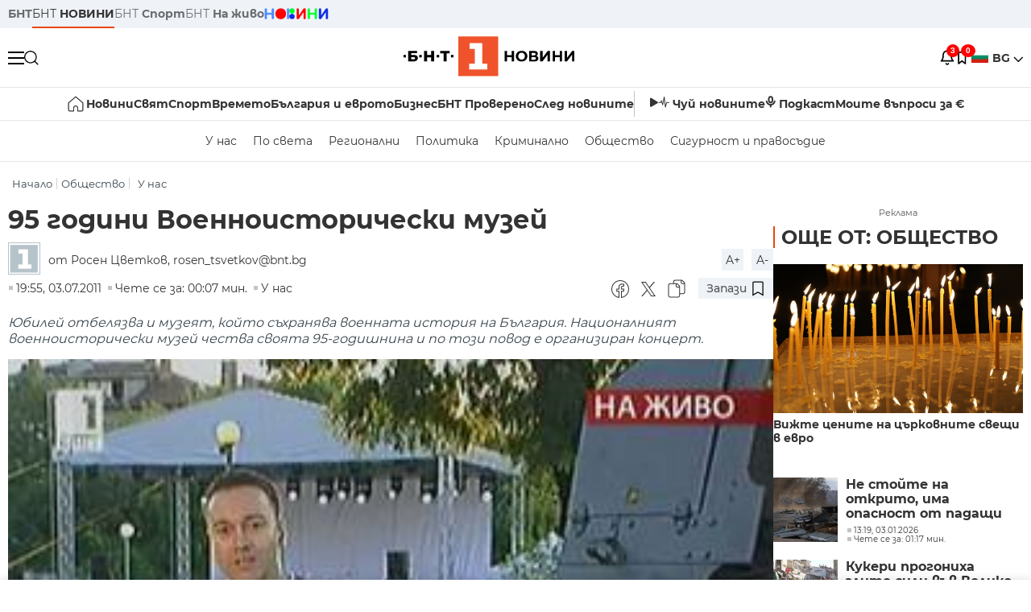

--- FILE ---
content_type: text/html; charset=UTF-8
request_url: https://bntnews.bg/bg/a/56074-95_godini_voennoistoricheski_muzej
body_size: 17057
content:
<!DOCTYPE html>
<html lang="bg">

    <meta charset="utf-8">
<meta http-equiv="X-UA-Compatible" content="IE=edge,chrome=1">

<title>95 години Военноисторически музей - По света и у нас - БНТ Новини</title>
<meta content="Юбилей отбелязва и музеят, който съхранява военната история на България. Националният военноисторически музей чества своята 95-годишнина и по този пов..." name="description">
<meta content="95 години Военноисторически музей - По света и у нас - БНТ Новини" property="og:title">
<meta content="Юбилей отбелязва и музеят, който съхранява военната история на България. Националният военноисторически музей чества своята 95-годишнина и по този пов..." property="og:description">
<meta property="fb:app_id" content="136396243365731">
    <meta content="https://nws2.bnt.bg/p/5/6/56074-125747-700x390.jpg" property="og:image">
    <meta property="og:image:width" content="840" />
    <meta property="og:image:height" content="454" />

    <link rel="canonical" href="https://bntnews.bg/bg/a/56074-95_godini_voennoistoricheski_muzej" />
    <meta content="https://bntnews.bg/bg/a/56074-95_godini_voennoistoricheski_muzej" property="og:url">

    <meta property="og:type" content="article" />
    <meta property="og:site_name" content="bntnews.bg" />
        <script type="application/ld+json">
    [{"@context":"https:\/\/schema.org","@type":"NewsArticle","headline":"95 \u0433\u043e\u0434\u0438\u043d\u0438 \u0412\u043e\u0435\u043d\u043d\u043e\u0438\u0441\u0442\u043e\u0440\u0438\u0447\u0435\u0441\u043a\u0438 \u043c\u0443\u0437\u0435\u0439","description":"\u042e\u0431\u0438\u043b\u0435\u0439 \u043e\u0442\u0431\u0435\u043b\u044f\u0437\u0432\u0430 \u0438 \u043c\u0443\u0437\u0435\u044f\u0442, \u043a\u043e\u0439\u0442\u043e \u0441\u044a\u0445\u0440\u0430\u043d\u044f\u0432\u0430 \u0432\u043e\u0435\u043d\u043d\u0430\u0442\u0430 \u0438\u0441\u0442\u043e\u0440\u0438\u044f \u043d\u0430 \u0411\u044a\u043b\u0433\u0430\u0440\u0438\u044f. \u041d\u0430\u0446\u0438\u043e\u043d\u0430\u043b\u043d\u0438\u044f\u0442 \u0432\u043e\u0435\u043d\u043d\u043e\u0438\u0441\u0442\u043e\u0440\u0438\u0447\u0435\u0441\u043a\u0438 \u043c\u0443\u0437\u0435\u0439 \u0447\u0435\u0441\u0442\u0432\u0430 \u0441\u0432\u043e\u044f\u0442\u0430 95-\u0433\u043e\u0434\u0438\u0448\u043d\u0438\u043d\u0430 \u0438 \u043f\u043e \u0442\u043e\u0437\u0438 \u043f\u043e\u0432...","mainEntityOfPage":{"@type":"WebPage","@id":"https:\/\/bntnews.bg"},"image":{"@type":"ImageObject","url":"https:\/\/nws2.bnt.bg\/p\/5\/6\/56074-125747-700x390.jpg","width":1000,"height":500},"datePublished":"2011-07-03T19:55:00+03:00","dateModified":"2011-07-03T19:55:00+03:00","author":{"@type":"Person","name":"\u0411\u041d\u0422","url":"https:\/\/bntnews.bg"},"publisher":{"@type":"Organization","name":"\u041f\u043e \u0441\u0432\u0435\u0442\u0430 \u0438 \u0443 \u043d\u0430\u0441 - \u0411\u041d\u0422 \u041d\u043e\u0432\u0438\u043d\u0438","logo":{"@type":"ImageObject","url":"https:\/\/bntnews.bg\/box\/img\/BNT_black.svg","width":597,"height":218},"sameAs":["https:\/\/www.facebook.com\/novinite.bnt\/","https:\/\/twitter.com\/bnt_bg","https:\/\/www.instagram.com\/bnt_news\/"]},"isAccessibleForFree":true},{"@context":"https:\/\/schema.org","@type":"BreadcrumbList","itemListElement":[{"@type":"ListItem","position":1,"name":"\u041d\u0430\u0447\u0430\u043b\u043e","item":"https:\/\/bntnews.bg"},{"@type":"ListItem","position":2,"name":"\u041e\u0431\u0449\u0435\u0441\u0442\u0432\u043e","item":"https:\/\/bntnews.bg\/bg\/c\/obshtestvo-15"},{"@type":"ListItem","position":3,"name":"\u0423 \u043d\u0430\u0441","item":"https:\/\/bntnews.bg\/bg\/c\/bulgaria"}]}]
</script>
    
    
<meta name="twitter:card" content="summary">
<meta name="twitter:site" content="bntnews.bg">
<meta name="twitter:title" content="95 години Военноисторически музей - По света и у нас - БНТ Новини">
<meta name="twitter:description" content="Юбилей отбелязва и музеят, който съхранява военната история на България. Националният военноисторически музей чества своята 95-годишнина и по този пов...">
    <meta name="twitter:image" content="https://nws2.bnt.bg/p/5/6/56074-125747-700x390.jpg">





<meta name="viewport" content="width=device-width, height=device-height, initial-scale=1.0, user-scalable=0, minimum-scale=1.0, maximum-scale=1.0">



    <script type="application/ld+json">
        {
            "@context": "https://schema.org",
            "@type": "WebSite",
            "name":"БНТ Новини",
            "url": "https://bntnews.bg"
        }
    </script>




<style type="text/css">

   @font-face{font-family:Montserrat;font-style:normal;font-display: swap; font-weight:300;src:url(/box/css/fonts/montserrat-v14-latin_cyrillic-ext_cyrillic-300.eot);src:local('Montserrat Light'),local('Montserrat-Light'),url(/box/css/fonts/montserrat-v14-latin_cyrillic-ext_cyrillic-300.eot?#iefix) format('embedded-opentype'),url(/box/css/fonts/montserrat-v14-latin_cyrillic-ext_cyrillic-300.woff2) format('woff2'),url(/box/css/fonts/montserrat-v14-latin_cyrillic-ext_cyrillic-300.woff) format('woff'),url(/box/css/fonts/montserrat-v14-latin_cyrillic-ext_cyrillic-300.ttf) format('truetype'),url(/box/css/fonts/montserrat-v14-latin_cyrillic-ext_cyrillic-300.svg#Montserrat) format('svg')}@font-face{font-family:Montserrat;font-display: swap; font-style:normal;font-weight:400;src:url(/box/css/fonts/montserrat-v14-latin_cyrillic-ext_cyrillic-regular.eot);src:local('Montserrat Regular'),local('Montserrat-Regular'),url(/box/css/fonts/montserrat-v14-latin_cyrillic-ext_cyrillic-regular.eot?#iefix) format('embedded-opentype'),url(/box/css/fonts/montserrat-v14-latin_cyrillic-ext_cyrillic-regular.woff2) format('woff2'),url(/box/css/fonts/montserrat-v14-latin_cyrillic-ext_cyrillic-regular.woff) format('woff'),url(/box/css/fonts/montserrat-v14-latin_cyrillic-ext_cyrillic-regular.ttf) format('truetype'),url(/box/css/fonts/montserrat-v14-latin_cyrillic-ext_cyrillic-regular.svg#Montserrat) format('svg')}@font-face{font-family:Montserrat;font-display: swap; font-style:normal;font-weight:500;src:url(/box/css/fonts/montserrat-v14-latin_cyrillic-ext_cyrillic-500.eot);src:local('Montserrat Medium'),local('Montserrat-Medium'),url(/box/css/fonts/montserrat-v14-latin_cyrillic-ext_cyrillic-500.eot?#iefix) format('embedded-opentype'),url(/box/css/fonts/montserrat-v14-latin_cyrillic-ext_cyrillic-500.woff2) format('woff2'),url(/box/css/fonts/montserrat-v14-latin_cyrillic-ext_cyrillic-500.woff) format('woff'),url(/box/css/fonts/montserrat-v14-latin_cyrillic-ext_cyrillic-500.ttf) format('truetype'),url(/box/css/fonts/montserrat-v14-latin_cyrillic-ext_cyrillic-500.svg#Montserrat) format('svg')}@font-face{font-family:Montserrat;font-display: swap; font-style:normal;font-weight:700;src:url(/box/css/fonts/montserrat-v14-latin_cyrillic-ext_cyrillic-700.eot);src:local('Montserrat Bold'),local('Montserrat-Bold'),url(/box/css/fonts/montserrat-v14-latin_cyrillic-ext_cyrillic-700.eot?#iefix) format('embedded-opentype'),url(/box/css/fonts/montserrat-v14-latin_cyrillic-ext_cyrillic-700.woff2) format('woff2'),url(/box/css/fonts/montserrat-v14-latin_cyrillic-ext_cyrillic-700.woff) format('woff'),url(/box/css/fonts/montserrat-v14-latin_cyrillic-ext_cyrillic-700.ttf) format('truetype'),url(/box/css/fonts/montserrat-v14-latin_cyrillic-ext_cyrillic-700.svg#Montserrat) format('svg')}

</style>

<link rel="stylesheet" type='text/css' href="/box2/css//normalize.css">
<link rel="stylesheet" type='text/css' href="/box2/css//flex.css?b=1538">
<link rel="stylesheet" type='text/css' href="/box2/css//app.css?b=1538">
<link rel="stylesheet" type='text/css' href="/box2/css//app-new.css?b=1538">
<link rel="stylesheet" type='text/css' href="/box2/css//mobile.css?b=1538">
<script src="/box2/js//jquery-3.6.1.min.js"></script>

<link rel="shortcut icon" href="/favicon.ico" type="image/x-icon">
<link rel="icon" href="/favicon.ico" type="image/x-icon">
<link rel="apple-touch-icon" sizes="57x57" href="/box/img//fav/apple-icon-57x57.png">
<link rel="apple-touch-icon" sizes="60x60" href="/box/img//fav/apple-icon-60x60.png">
<link rel="apple-touch-icon" sizes="72x72" href="/box/img//fav/apple-icon-72x72.png">
<link rel="apple-touch-icon" sizes="76x76" href="/box/img//fav/apple-icon-76x76.png">
<link rel="apple-touch-icon" sizes="114x114" href="/box/img//fav/apple-icon-114x114.png">
<link rel="apple-touch-icon" sizes="120x120" href="/box/img//fav/apple-icon-120x120.png">
<link rel="apple-touch-icon" sizes="144x144" href="/box/img//fav/apple-icon-144x144.png">
<link rel="apple-touch-icon" sizes="152x152" href="/box/img//fav/apple-icon-152x152.png">
<link rel="apple-touch-icon" sizes="180x180" href="/box/img//fav/apple-icon-180x180.png">
<link rel="icon" type="image/png" sizes="192x192"  href="/box/img//fav/android-icon-192x192.png">
<link rel="icon" type="image/png" sizes="32x32" href="/box/img//fav/favicon-32x32.png">
<link rel="icon" type="image/png" sizes="96x96" href="/box/img//fav/favicon-96x96.png">
<link rel="icon" type="image/png" sizes="16x16" href="/box/img//fav/favicon-16x16.png">
<link rel="manifest" href="/box/img//fav/manifest.json">
<meta name="msapplication-TileImage" content="/ms-icon-144x144.png">
<meta name="facebook-domain-verification" content="e5jyuibgow43w4jcikwb0j66f9w398" />

    <!-- Google Tag Manager  header-->
<script>(function(w,d,s,l,i){w[l]=w[l]||[];w[l].push({'gtm.start':
new Date().getTime(),event:'gtm.js'});var f=d.getElementsByTagName(s)[0],
j=d.createElement(s),dl=l!='dataLayer'?'&l='+l:'';j.async=true;j.src=
'https://www.googletagmanager.com/gtm.js?id='+i+dl;f.parentNode.insertBefore(j,f);
})(window,document,'script','dataLayer','GTM-T68FD57');</script>
<!-- End Google Tag Manager -->

               <script async src="https://securepubads.g.doubleclick.net/tag/js/gpt.js"></script>
     <script>
     
            window.googletag = window.googletag || {cmd: []};
            googletag.cmd.push(function() {

            googletag.defineSlot('/21827094253/News.BNT.bg/news_bnt_inside_page_btf', [[1, 1], [300, 600], [160, 600], [300, 250], [250, 250]], 'div-gpt-ad-1580289678346-0').addService(googletag.pubads());
            googletag.defineSlot('/21827094253/News.BNT.bg/native_ad_newsbnt', [1, 1], 'div-gpt-ad-1591698732258-0').addService(googletag.pubads());
            googletag.defineSlot('/21827094253/News.BNT.bg/news_bnt_page_richmedia', [1, 1], 'div-gpt-ad-1580294573024-0').addService(googletag.pubads());

            var lb = googletag.sizeMapping().
            addSize([1024, 0], [[1,1],[970, 250], [970, 66], [980, 120], [728, 90]]). //desktop
            addSize([320, 0], [[1,1],[360, 100],[320, 100]]).
            addSize([0, 0], [1, 1]). //other
            build();

            var rect = googletag.sizeMapping().
            addSize([1024, 0], [[1,1], [300,600],[300,250], [336,280], [250,250], [160,600]]). //desktop
            addSize([320, 0], [[1,1], [300,250], [336,280], [250,250]]).
            addSize([0, 0], [1, 1]). //other
            build();

            var gptAdSlots = [];

            gptAdSlots[0] = googletag.defineSlot('/21827094253/News.BNT.bg/news_bnt_inside_page_leaderboard_atf', [[1, 1], [970, 250], [750, 100], [980, 120], [960, 90], [728, 90], [980, 90], [320, 50],  [930, 180], [970, 90], [300, 50], [750, 200], [970, 66], [320, 100], [750, 300], [950, 90]], 'div-gpt-ad-1580289379931-0').
            defineSizeMapping(lb).
            setCollapseEmptyDiv(true).
            addService(googletag.pubads());
            googletag.enableServices();

            gptAdSlots[1] = googletag.defineSlot('/21827094253/News.BNT.bg/news_bnt_inside_page_atf', [[300, 600], [160, 600], [1, 1], [250, 250], [336, 280], [300, 250]], 'div-gpt-ad-1617786055977-0').
            defineSizeMapping(rect).
            setCollapseEmptyDiv(true).
            addService(googletag.pubads());
            googletag.enableServices();

            googletag.pubads().enableSingleRequest();
            googletag.pubads().setCentering(true);
            googletag.pubads().collapseEmptyDivs();
            googletag.pubads().setTargeting('page', 'insidepage');

              
            googletag.enableServices();

  });
     
     </script>
    
    
    <!-- Google tag (gtag.js) -->
    <script async src="https://www.googletagmanager.com/gtag/js?id=G-V1VRKR2BY0"></script>
    <script>
      window.dataLayer = window.dataLayer || [];
      function gtag(){dataLayer.push(arguments);}
      gtag('js', new Date());

      gtag('config', 'G-V1VRKR2BY0');
    </script>
    



    
    
    

<script src="/box2/js/favorites.js?p=1538"></script>
<script src="/box2/js/react.js?p=1538"></script>

    <body>

        <div class="dim"></div>
<header>
    <div class="header-top-nd">
        <div class="container clearfix">
            <div class="header-top-nd-wrap">
                <div class="top-links-scroll">
                    <div class="left-links">
                        <a class="bold" href="https://bnt.bg/" title="БНТ" >БНТ</a>
                        <a class="active" href="https://bntnews.bg/" title="БНТ НОВИНИ" >БНТ <span class="bold">НОВИНИ</span></a>
                        <a href="https://bntnews.bg/sport" title="БНТ Спорт" >БНТ <span class="bold">Спорт</span></a>
                        <a href="https://tv.bnt.bg/" title="БНТ На живо">БНТ <span class="bold">На живо</span></a>
                                                <a href="https://bntnews.bg/kids" class="no-before kids-banner-desktop " style="opacity:1;">
                            <img src="/box2/img/kids.png" style="margin-top:10px;height:14px;opacity:1;" alt="бнт деца">
                        </a>
                        <style>
                        .kids-banner-mobile {
                          display: none;
                        }
                        @media screen and (max-width: 640px) {
                             .kids-banner-desktop {
                               display: none;
                             }
                             .kids-banner-mobile {
                               display: block;
                             }
                        }
                        </style>
                                                                                            </div>
                </div>
                <div class="right-links">
                                        <div class="langeauge-wrap-nd pointer for-mobile">
                                                    <img src="/box2/img/bg.png" class="bg-lng-icon" style="width:21px;float:left;margin-right:5px;">
                            <a href="javascript:void(0);" class="bold">BG <img class="bg-lng-icon" src="/box2/img/down.png"></a>
                        
                        <ul class="language">
                                                        <li style="height:50px;line-height:50px;">
                                <img src="/box2/img/en.jpg" style="width:21px;float:left;margin-top:18px;margin-right:5px;">
                                <a href="https://bntnews.bg/en">ENG</a>
                            </li>
                            
                            
                            <li style="height:50px;line-height:50px;">
                                <img src="/box2/img/tr.png" style="width:21px;float:left;margin-top:18px;margin-right:5px;">
                                <a href="https://bnt.bg/tr" target="_blank">TR</a>
                            </li>
                        </ul>
                    </div>
                </div>
            </div>
        </div>
    </div><!-- End header top -->

    <div class="header-middle-nd">
        <div class="container d-flex justify-content-between">
            <div class="middle-content-nd">
                <div class="left-part-nd">
                    <div class="menu-nd">
                        <button class="hamburger-btn menu-icon-nd" id="hamburger">
                          <span class="line"></span>
                          <span class="line"></span>
                          <span class="line"></span>
                        </button>
                    </div>
                    <button id="search-button" class="search left pointer"><img src="/box2/img/new-search-btn.png" width="18" height="18" alt=""></button>
                    <div class="search-clone none">&nbsp;</div>
                </div>
                <div class="middle-part-nd">
                    <a href="https://bntnews.bg/" class="logo-nd">
                        <img src="/box2/img/logo-bnt-new.svg">
                    </a>
                </div>
                <div class="right-part-nd">
                    <a class="bell" id="bell-noty" href="javascript:void(0);">
                        <div class="notification-container">
                            <!-- Bell Icon SVG -->
                            <svg class="bell-icon" xmlns="http://www.w3.org/2000/svg" viewBox="0 0 24 24" fill="none" stroke="#000000" stroke-width="2" stroke-linecap="round" stroke-linejoin="round">
                                <path d="M18 8A6 6 0 0 0 6 8c0 7-3 9-3 9h18s-3-2-3-9"></path>
                                <path d="M13.73 21a2 2 0 0 1-3.46 0"></path>
                            </svg>

                            <!-- X Icon SVG (thin) -->
                            <svg class="x-icon" xmlns="http://www.w3.org/2000/svg" viewBox="0 0 24 24" fill="none" stroke="#000000" stroke-width="1" stroke-linecap="round" stroke-linejoin="round">
                                <line x1="19" y1="5" x2="5" y2="19"></line>
                                <line x1="5" y1="5" x2="19" y2="19"></line>
                            </svg>

                            <!-- Notification Badge with Count -->
                            <div class="notification-badge">3</div>
                        </div>
                    </a>



                    <a class="marks" id="bookmark-noty" href="javascript:void(0);">
                        <div id="fv-bookmark-noty" class="bookmark-container">
                            <!-- Bookmark Icon SVG -->
                            <svg class="bookmark-icon" xmlns="http://www.w3.org/2000/svg" viewBox="0 0 24 24" fill="none" stroke="#000000" stroke-width="2" stroke-linecap="round" stroke-linejoin="round">
                                <path d="M5 4 V21 L10 17 L15 21 V4 Z"></path>
                            </svg>

                            <!-- X Icon SVG (thin) -->
                            <svg class="x-icon" xmlns="http://www.w3.org/2000/svg" viewBox="0 0 24 24" fill="none" stroke="#000000" stroke-width="1" stroke-linecap="round" stroke-linejoin="round">
                                <line x1="19" y1="5" x2="5" y2="19"></line>
                                <line x1="5" y1="5" x2="19" y2="19"></line>
                            </svg>

                            <!-- Optional: Notification Badge with Count -->
                            <div class="notification-badge fv-notification-badge"></div>
                        </div>
                    </a>

                                        <div class="langeauge-wrap-nd pointer for-desktop">
                                                    <img src="/box2/img/bg.png" style="width:21px;float:left;margin-right:5px;">
                            <a href="javascript:void(0);" class="bold">BG <img src="/box2/img/down.png"></a>
                        
                        <ul class="language">
                                                        <li style="height:50px;line-height:50px;">
                                <img src="/box2/img/en.jpg" style="width:21px;float:left;margin-top:18px;margin-right:5px;">
                                <a href="https://bntnews.bg/en">ENG</a>
                            </li>
                            
                            
                            <li style="height:50px;line-height:50px;">
                                <img src="/box2/img/tr.png" style="width:21px;float:left;margin-top:18px;margin-right:5px;">
                                <a href="https://bnt.bg/tr" target="_blank">TR</a>
                            </li>
                        </ul>
                    </div>
                </div>

            </div><!-- End container -->

        </div>

        
    </div><!-- End header middle -->

    <div class="header-bottom-nd">
    <div class="container clearfix">
      <div class="scroll-mobile">
          <div class="top-nav-nd">
                            
                                          <a href="https://bntnews.bg" title="Начало" class="nav-link-nd flex justify-center align-center" style="display:flex;">
                            <img src="/box2/img/home.svg" style="margin-right:3px;" width="20" alt="Начало">
                        </a>
                  
                                
                                        <a href="https://bntnews.bg" title="Новини" class="nav-link-nd">Новини</a>
                  
                                
                                        <a href="https://bntnews.bg/bg/c/po-sveta" title="Свят" class="nav-link-nd">Свят</a>
                  
                                
                                        <a href="https://bntnews.bg/sport" title="Спорт" class="nav-link-nd">Спорт</a>
                  
                                        <a href="https://bntnews.bg/kids" title="Спорт" class="nav-link-nd kids-banner-mobile ">
                          <img src="/box2/img/kids.png" style="margin-top:10px;height:12px;opacity:1;" alt="бнт деца">
                      </a>
                                
                                        <a href="https://bntnews.bg/vremeto-141cat.html" title="Времето" class="nav-link-nd">Времето</a>
                  
                                
                                        <a href="https://bntnews.bg/balgariya-i-evroto-450cat.html" title="България и еврото" class="nav-link-nd">България и еврото</a>
                  
                                
                                        <a href="https://bntnews.bg/ikonomika-435cat.html" title="Бизнес" class="nav-link-nd">Бизнес</a>
                  
                                
                                        <a href="https://bntnews.bg/provereno" title="БНТ Проверено" class="nav-link-nd">БНТ Проверено</a>
                  
                                
                                        <a href="https://bntnews.bg/bg/c/sled-novinite" title="След новините" class="nav-link-nd">След новините</a>
                  
                                
                                <a href="https://bntnews.bg/listen" class="nav-link-nd listen"><img src="/box2/img/listen.svg">Чуй новините</a>
              
              <a href="https://www.youtube.com/@BNT1/podcasts" target="_blank" class="nav-link-nd podkast"><img src="/box2/img/podcast.svg">Подкаст</a>

              <a href="https://bntnews.bg/me/euro" class="nav-link-nd podkast">Моите въпроси за €</a>
          </div>
      </div>
    </div>
</div><!-- End header bottom -->
<div class="header-nav-nd" style="">
    <div class="container clearfix">
        <div class="scroll-mobile">
          <div class="bottom-nav-nd">
                                                                                <a href="https://bntnews.bg/bg/c/bulgaria" title="У нас" class="bott-nav-nd">У нас</a>
                                                                                        <a href="https://bntnews.bg/bg/c/po-sveta" title="По света" class="bott-nav-nd">По света</a>
                                                                                        <a href="https://bntnews.bg/bg/z" title="Регионални" class="bott-nav-nd">Регионални</a>
                                                                                        <a href="https://bntnews.bg/bg/c/bgpolitika" title="Политика" class="bott-nav-nd">Политика</a>
                                                                                        <a href="https://bntnews.bg/kriminalno-121cat.html" title="Криминално" class="bott-nav-nd">Криминално</a>
                                                                                        <a href="https://bntnews.bg/bg/c/obshtestvo-15" title="Общество" class="bott-nav-nd">Общество</a>
                                                                                        <a href="https://bntnews.bg/bg/c/bgsigurnost" title="Сигурност и правосъдие" class="bott-nav-nd">Сигурност и правосъдие</a>
                                                                </div>
        </div>
    </div>
</div>


    <div class="mobile-nav">
    <div class="main-nav">

        <div class="left flex items-center w100">
            <div class="search-wrap flex-1 left">
                <form action="https://bntnews.bg/search" method="get">
                   <input id="search_input" type="text" name="q" />
                   <button type="submit"><img src="/box2/img/search_w.svg" width="16" alt=""></button>
                </form>
            </div>

        </div>

        <div class="nav-links-holder">
            <a href="https://bntnews.bg/" title="начало"><img src="/box2/img/home.svg" style="margin-right:10px;" width="20" alt=""> начало</a>
                                                                                                                            <a href="https://bntnews.bg" title="Новини" class="nav-link-nd">Новини</a>
                                                                                                                                <a href="https://bntnews.bg/bg/c/po-sveta" title="Свят" class="nav-link-nd">Свят</a>
                                                                                                                                <a href="https://bntnews.bg/sport" title="Спорт" class="nav-link-nd">Спорт</a>
                                                                <a href="https://bntnews.bg/kids" title="Спорт" class="nav-link-nd ">
                            <img src="/box2/img/kids.png" style="margin-top:10px;height:12px;opacity:1;" alt="бнт деца">
                        </a>
                                                                                                            <a href="https://bntnews.bg/vremeto-141cat.html" title="Времето" class="nav-link-nd">Времето</a>
                                                                                                                                <a href="https://bntnews.bg/balgariya-i-evroto-450cat.html" title="България и еврото" class="nav-link-nd">България и еврото</a>
                                                                                                                                <a href="https://bntnews.bg/ikonomika-435cat.html" title="Бизнес" class="nav-link-nd">Бизнес</a>
                                                                                                                                <a href="https://bntnews.bg/provereno" title="БНТ Проверено" class="nav-link-nd">БНТ Проверено</a>
                                                                                                                                <a href="https://bntnews.bg/bg/c/sled-novinite" title="След новините" class="nav-link-nd">След новините</a>
                                                                                                                    <a href="https://bntnews.bg/bg/c/bulgaria" title="У нас" class="nav-link-nd">У нас</a>
                                                                <a href="https://bntnews.bg/bg/c/po-sveta" title="По света" class="nav-link-nd">По света</a>
                                                                <a href="https://bntnews.bg/bg/z" title="Регионални" class="nav-link-nd">Регионални</a>
                                                                <a href="https://bntnews.bg/bg/c/bgpolitika" title="Политика" class="nav-link-nd">Политика</a>
                                                                <a href="https://bntnews.bg/kriminalno-121cat.html" title="Криминално" class="nav-link-nd">Криминално</a>
                                                                <a href="https://bntnews.bg/bg/c/obshtestvo-15" title="Общество" class="nav-link-nd">Общество</a>
                                                                <a href="https://bntnews.bg/bg/c/bgsigurnost" title="Сигурност и правосъдие" class="nav-link-nd">Сигурност и правосъдие</a>
                                        <a href="https://bntnews.bg/listen" class="" title="Чуй новините"><img src="/box2/img/listen.svg" style="margin-right:10px;" width="24" alt=""> Чуй новините</a>
            <a href="https://www.youtube.com/@BNT1/podcasts" target="_blank" title="Подкаст"><img src="/box2/img/podcast.svg" style="margin-right:10px;" width="18" alt=""> Подкаст</a>
        </div><!-- End nav links holder -->

    </div><!-- End main nav -->

    
</div><!-- End mobile nav -->


    <div class="noty-nav">
        <div class="flex" style="margin-bottom:30px;">
            <h2 class="section-title flex-1 left w100" style="width:auto;">
                <span>
                    ИЗВЕСТИЯ
                </span>
            </h2>

            <a href="https://bntnews.bg/personal" class="more-button flex flex-1 items-center justify-center" style="background: #f0532c;padding-left:0px;min-width: 130px;margin-bottom:0px;max-width: 180px;text-transform: uppercase;height: 30px;line-height: 30px;">
                <span style="max-width:15px;margin-top:10px;margin-right:10px;">
                    <!-- Bell Icon SVG -->
                    <svg class="bell-icon-small" xmlns="http://www.w3.org/2000/svg" viewBox="0 0 24 24" fill="none" stroke="#ffffff" stroke-width="2" stroke-linecap="round" stroke-linejoin="round">
                        <path d="M18 8A6 6 0 0 0 6 8c0 7-3 9-3 9h18s-3-2-3-9"></path>
                        <path d="M13.73 21a2 2 0 0 1-3.46 0"></path>
                    </svg>

                </span>
                <span>
                    Моите новини
                </span>
            </a>
                    </div>

        <div class="news-boxes">
                            <div class="news-box-nd">
                    <a href="https://bntnews.bg/news/velikiyat-dimitar-penev-pochina-1372164news.html" class="img-nd"><img src="https://bntnews.bg/f/news/b/1372/c726824ba0c11597fd61b820da01cbe4.webp"></a>
                    <div class="txt-nd">
                        <a href="https://bntnews.bg/news/velikiyat-dimitar-penev-pochina-1372164news.html" class="title-nd">Великият Димитър Пенев почина</a>
                        <div class="stats-wrap">
                            <div style="" class="news-stat  left w100 stats-wrap " >
        <time class="news-time stats" >
        13:02, 03.01.2026
            </time>
    
    
            <div class="read-time stats" >
            Чете се за: 02:32 мин.
        </div>
    
                </div>
                        </div>
                    </div>
                </div>
                            <div class="news-box-nd">
                    <a href="https://bntnews.bg/news/darvo-padna-varhu-avtomobil-na-vitosha-edna-zhena-e-zaginala-1372155news.html" class="img-nd"><img src="https://bntnews.bg/f/news/b/1372/e455ec8c501c556998db670180f93588.webp"></a>
                    <div class="txt-nd">
                        <a href="https://bntnews.bg/news/darvo-padna-varhu-avtomobil-na-vitosha-edna-zhena-e-zaginala-1372155news.html" class="title-nd">Дърво падна върху автомобил на Витоша, една жена е загинала</a>
                        <div class="stats-wrap">
                            <div style="" class="news-stat  left w100 stats-wrap " >
        <time class="news-time stats" >
        11:59, 03.01.2026
                    (обновена)
            </time>
    
    
            <div class="read-time stats" >
            Чете се за: 01:22 мин.
        </div>
    
                </div>
                        </div>
                    </div>
                </div>
                            <div class="news-box-nd">
                    <a href="https://bntnews.bg/news/izvanredno-polozhenie-vav-venecuela-maduro-obvini-tramp-za-vazdushni-udari-po-voenni-i-civilni-obekti-1372144news.html" class="img-nd"><img src="https://bntnews.bg/f/news/b/1372/beea9cc3b791f12841c8045f76beed75.webp"></a>
                    <div class="txt-nd">
                        <a href="https://bntnews.bg/news/izvanredno-polozhenie-vav-venecuela-maduro-obvini-tramp-za-vazdushni-udari-po-voenni-i-civilni-obekti-1372144news.html" class="title-nd">Извънредно положение във Венецуела, Мадуро обвини Тръмп...</a>
                        <div class="stats-wrap">
                            <div style="" class="news-stat  left w100 stats-wrap " >
        <time class="news-time stats" >
        10:30, 03.01.2026
            </time>
    
    
            <div class="read-time stats" >
            Чете се за: 00:30 мин.
        </div>
    
                </div>
                        </div>
                    </div>
                </div>
                    </div><!-- End news boxes holder -->
    </div><!-- End noty nav -->

    <div id="fv-favorites-modal" class="bookmark-nav">
        <h2 class="section-title left w100" style="margin-bottom:30px;">
            <span>
                ЗАПАЗЕНИ
            </span>
        </h2>
        <div class="news-boxes fv-favorites-modal-body">

        </div><!-- End news boxes holder -->
    </div><!-- End noty nav -->


</header>
<!-- End Header -->

<script type="text/javascript">
$(document).ready(function() {
  var headerMiddle = $('.header-middle-nd');
  var headerMiddleHeight = headerMiddle.outerHeight();
  var headerMiddleOffset = headerMiddle.offset().top;
  if($('.non-sticky-back-button')[0]) {
      var backOffset = $('.non-sticky-back-button').offset().top;
  }
  else {
      var backOffset = 0;
  }
  var isSticky = false;
  var isStickyBack = false;
  var spacer = $('<div class="header-spacer"></div>').height(headerMiddleHeight);
  var mobileNav = $('.mobile-nav');
  var notyNav = $('.noty-nav');
  var bookmarkNav = $('.bookmark-nav');

  function adjustMobileNav() {
    // Use getBoundingClientRect for most accurate position calculation
    var headerRect = headerMiddle[0].getBoundingClientRect();
    var headerBottom = Math.ceil(headerRect.bottom);

    mobileNav.css({
      'top': headerBottom + 'px',
      'height': 'calc(100vh - ' + headerBottom + 'px)'
    });

    notyNav.css({
      'top': headerBottom + 'px',
      'height': 'calc(100vh - ' + headerBottom + 'px)'
    });

    bookmarkNav.css({
      'top': headerBottom + 'px',
      'height': 'calc(100vh - ' + headerBottom + 'px)'
    });
  }

  function handleScroll() {
    var scrollPosition = $(window).scrollTop();

    if (scrollPosition > backOffset && !isStickyBack && $('.non-sticky-back-button')[0]) {
        $(".sticky-back-button").show();
        isStickyBack = true;
    }
    else if (scrollPosition <= backOffset && isStickyBack && $('.non-sticky-back-button')[0]) {
        $(".sticky-back-button").hide();
        isStickyBack = false;
    }

    if (scrollPosition > (headerMiddleOffset + 50) && !isSticky) {
      headerMiddle.after(spacer);

      headerMiddle.css({
        'position': 'fixed',
        'top': '0',
        'left': '0',
        'right': '0',
        'z-index': '1000',
        'box-shadow': '0 2px 5px rgba(0,0,0,0.1)'
      }).addClass('sticky-header');

      $('.logo-nd img').css('max-height', '29px');

      adjustMobileNav();
      isSticky = true;
    }
    else if (scrollPosition <= headerMiddleOffset && isSticky) {
      $('.header-spacer').remove();

      headerMiddle.css({
        'position': '',
        'top': '',
        'left': '',
        'right': '',
        'z-index': '',
        'box-shadow': ''
      }).removeClass('sticky-header');

      $('.logo-nd img').css('max-height', '');

      adjustMobileNav();
      isSticky = false;
    }
  }

  var ticking = false;
  $(window).on('scroll', function() {
    if (!ticking) {
      window.requestAnimationFrame(function() {
        handleScroll();
        ticking = false;
      });
      ticking = true;
    }
  });

  var resizeTimer;
  $(window).on('resize', function() {
    clearTimeout(resizeTimer);
    resizeTimer = setTimeout(function() {
      headerMiddleHeight = headerMiddle.outerHeight();
      headerMiddleOffset = isSticky ? spacer.offset().top : headerMiddle.offset().top;
      spacer.height(headerMiddleHeight);
      adjustMobileNav();
    }, 250);
  });

  handleScroll();
  adjustMobileNav();
});
</script>
<style>
.header-middle-nd {
  transition: box-shadow 0.3s ease;
  width: 100%;
  background: #fff;
}
.sticky-header {
  transition: box-shadow 0.3s ease;
}
.header-spacer {
  display: block;
}
</style>

        
        
        
        
        
<main>
    <div class="container clearfix">
        
        <div class="scroll-mobile-path">
            <div class="left w100 crums">
    <div class="scroll-mobile">
        <div class="breadcrumbs left w100" >
            <ul>
                <li><a href="https://bntnews.bg/">Начало</a></li>
                                                            <li ><a href="https://bntnews.bg/bg/c/obshtestvo-15">Общество</a></li>
                                            <li class="active"><a href="https://bntnews.bg/bg/c/bulgaria">У нас</a></li>
                                                </ul>

        </div>
    </div><!-- breadcrumbs -->
</div>
        </div>  

        <div class="all-news-wrap view-news">
            <div class="top-news-wrap d-flex view-page">
                <div class="left-column">
                    <h1 class="big-view-title" >95 години Военноисторически музей</h1>
                    

                                                                
                    <div class="info-news-wrap image-wrap bottom-info-container">
    <div class="front-position">
        <a href="https://bntnews.bg/" title="">
                        <img src="/box/img/avtor_icon.png" fetchpriority="high" alt="bnt avatar logo" />
                    </a>


                <span class="left author">от Росен Цветков, rosen_tsvetkov@bnt.bg  </span>
                    </div>
    <div class="end-soc-position">
        <div class="right-zoom-wrap">
            <a href="#" class="zoom-in">A+</a>
            <a href="#" class="zoom-out">A-</a>
        </div>
    </div>
</div>
<script src="/box2/js/font.js?p=1538" charset="utf-8"></script>

                    <div class="under-title-info items-center">
                        <div style="width:auto;" class="news-stat  left w100 stats-wrap flex-1" >
        <time class="news-time stats" >
        19:55, 03.07.2011
            </time>
    
    
            <div class="read-time stats" >
            Чете се за: 00:07 мин.
        </div>
    
                        <a title="У нас" href="https://bntnews.bg/bg/c/bulgaria" class="shared red stats">У нас</a>
            </div>
                                                <div class="share-bttns" style="margin-right:10px;">
                                                        <div class="share-icons">
                                <div class="soc left a2a_kit left a2a_kit_size_32 a2a_default_style">
                                    <a class="a2a_button_facebook custom-share-btn share-icon-fb"
                                       data-a2a-url="https://bntnews.bg/bg/a/56074-95_godini_voennoistoricheski_muzej"
                                       data-a2a-title="95 години Военноисторически музей">
                                    </a>
                                    <a class="a2a_button_twitter custom-share-btn share-icon-x"
                                       data-a2a-url="https://bntnews.bg/bg/a/56074-95_godini_voennoistoricheski_muzej"
                                       data-a2a-title="95 години Военноисторически музей">
                                    </a>
                                    <a href="javascript:void(0);" class="copy-btn share-icon-c" data-clipboard-text="https://bntnews.bg/bg/a/56074-95_godini_voennoistoricheski_muzej">
                                       <span>Копирано в клипборда</span>
                                    </a>
                                </div>
                            </div>
                        </div>
                                                <div class="end-soc-position" style="background: #EFF3F8;padding-left:10px;padding-right:10px;">
                            <a href="javascript:void(0);" class="save fv-save bookmark-icon-save fv-empty flex items-center justify-center" data-id="56074" style="font-weight: 600;">
                              <span>Запази</span>
                              <svg xmlns="http://www.w3.org/2000/svg" viewBox="0 0 50 70">
                                  <path class="bookmark-fill" d="M10,5 L40,5 Q42,5 42,7 L42,50 L25,40 L8,50 L8,7 Q8,5 10,5 Z" stroke="black" stroke-width="3.5"/>
                                </svg>
                            </a>

                        </div>
                    </div>

                                        <div class="left w100 is-sub-txt" style="margin-bottom:5px;margin-top:20px;">
                        <p style="line-height: 20px;font-style:italic;">
                            Юбилей отбелязва и музеят, който съхранява военната история на България.  Националният военноисторически музей чества своята 95-годишнина и по  този повод е организиран концерт.
                        </p>
                    </div>
                    
                    
                    <div class="top-news d-flex">
                                                <div class="img-wrap mobile-16-9-container image-container-desktop">
                                                        <img src="https://nws2.bnt.bg/p/5/6/56074-125747-810x0.jpg" class="w100"  fetchpriority="high" alt="години военноисторически музей" />
                                                    </div>
                                            </div>

                    <div class="left w100 flex signature-image">
                        <div class="flex-1">
                                                                                                                                                                            </div>
                                            </div>


                    
                    
                    
                    
                    <div class="text-images-container txt-news">
                        <div class="text-container is-gall">
                            Юбилей отбелязва и музеят, който съхранява военната история на България. Националният военноисторически музей чества своята 95-годишнина и по този повод е организиран концерт.<br /><br />Подробности от Росен Цветков можете да видите във видеофайла. <br />


                            


                            

                        </div>


                    </div>

                    <div class="bottom-share-wrap">
                        <div class="share-bttns">
                        <span style="font-weight: 600;">Сподели</span>
                            <div class="share-icons">
                                <div class="soc left a2a_kit left a2a_kit_size_32 a2a_default_style">
                                    <a class="a2a_button_facebook custom-share-btn share-icon-fb"
                                       data-a2a-url="https://bntnews.bg/bg/a/56074-95_godini_voennoistoricheski_muzej"
                                       data-a2a-title="95 години Военноисторически музей">
                                    </a>

                                    
                                    <a class="a2a_button_twitter custom-share-btn share-icon-x"
                                       data-a2a-url="https://bntnews.bg/bg/a/56074-95_godini_voennoistoricheski_muzej"
                                       data-a2a-title="95 години Военноисторически музей">
                                    </a>
                                    <a href="javascript:void(0);" class="copy-btn share-icon-c" data-clipboard-text="https://bntnews.bg/bg/a/56074-95_godini_voennoistoricheski_muzej">
                                       <span>Копирано в клипборда</span>
                                    </a>
                                </div>
                            </div>
                        </div>
                    </div>


                                        <div class="hash-tag-wrap"></div>
                    
                    <script>
                    var a2a_config = a2a_config || {};
                    a2a_config.onclick = 1;
                    a2a_config.locale = "bg";
                    </script>
                    <script type="text/javascript">
                    function loadScript() {
                        setTimeout(function(){
                            const script = document.createElement('script');
                            script.src = "/box/js/socials.js"; // Replace "/box/js/" with the actual path to the file
                            script.async = true;
                            document.body.appendChild(script);

                            var clipboard = new ClipboardJS('.copy-btn');

                            clipboard.on('success', function(e) {
                                $(".copy-btn span").fadeIn(300);
                                e.clearSelection();
                                setTimeout(function(){ $(".copy-btn span").fadeOut(300); }, 2000);
                            });
                        },50)
                    }
                    window.addEventListener('load', loadScript);
                    </script>


                    <div class="left w100" style="margin-top:20px;">
                                            </div>


                    
                    <h2 class="section-title mt30">ТОП 24</h2>
<div class="more-top-news d-flex w100 choise">
       <div class="news-box-regular">
      <a class="img-wrap left w100 relative for-desktop" href="https://bntnews.bg/news/velikiyat-dimitar-penev-pochina-1372164news.html" title="Великият Димитър Пенев почина">
                          <img class="img w100" src="https://bntnews.bg/f/news/b/1372/c726824ba0c11597fd61b820da01cbe4.webp" alt="Великият Димитър Пенев почина">
                            </a>
      <div class="number for-mobile">1</div>
      <div class="inner-holder">
          <a class="medium-title" href="https://bntnews.bg/news/velikiyat-dimitar-penev-pochina-1372164news.html" title="Великият Димитър Пенев почина">
                              Великият Димитър Пенев почина
                        </a>
      </div>
   </div><!-- End news box -->
          <div class="news-box-regular">
      <a class="img-wrap left w100 relative for-desktop" href="https://bntnews.bg/news/izvanredno-polozhenie-vav-venecuela-maduro-obvini-tramp-za-vazdushni-udari-po-voenni-i-civilni-obekti-1372144news.html" title="Извънредно положение във Венецуела, Мадуро обвини Тръмп за въздушни удари по военни и цивилни обекти">
                          <img class="img w100" src="https://bntnews.bg/f/news/b/1372/beea9cc3b791f12841c8045f76beed75.webp" alt="Извънредно положение във Венецуела, Мадуро обвини Тръмп за въздушни удари по военни и цивилни обекти">
                            </a>
      <div class="number for-mobile">2</div>
      <div class="inner-holder">
          <a class="medium-title" href="https://bntnews.bg/news/izvanredno-polozhenie-vav-venecuela-maduro-obvini-tramp-za-vazdushni-udari-po-voenni-i-civilni-obekti-1372144news.html" title="Извънредно положение във Венецуела, Мадуро обвини Тръмп за въздушни удари по военни и цивилни обекти">
                              Извънредно положение във Венецуела, Мадуро обвини Тръмп за въздушни...
                        </a>
      </div>
   </div><!-- End news box -->
          <div class="news-box-regular">
      <a class="img-wrap left w100 relative for-desktop" href="https://bntnews.bg/news/zemetresenie-s-magnitud-37-po-rihter-e-registrirano-krai-simitli-1372089news.html" title="Земетресение с магнитуд 3,7 по Рихтер е регистрирано край Симитли">
                          <img class="img w100" src="https://bntnews.bg/f/news/b/1372/abc332bcc2a3584573c066e041f67532.webp" alt="Земетресение с магнитуд 3,7 по Рихтер е регистрирано край Симитли">
                            </a>
      <div class="number for-mobile">3</div>
      <div class="inner-holder">
          <a class="medium-title" href="https://bntnews.bg/news/zemetresenie-s-magnitud-37-po-rihter-e-registrirano-krai-simitli-1372089news.html" title="Земетресение с магнитуд 3,7 по Рихтер е регистрирано край Симитли">
                              Земетресение с магнитуд 3,7 по Рихтер е регистрирано край Симитли
                        </a>
      </div>
   </div><!-- End news box -->
          <div class="news-box-regular">
      <a class="img-wrap left w100 relative for-desktop" href="https://bntnews.bg/news/venecuela-iska-dokazatelstva-ot-sasht-che-prezidentat-maduro-i-saprugata-mu-sa-zhivi-1372166news.html" title="Венецуела иска доказателства от САЩ, че президентът Мадуро и съпругата му са живи">
                          <img class="img w100" src="https://bntnews.bg/f/news/b/1372/34e09ef8535ad8c956d5a5869ff21233.webp" alt="Венецуела иска доказателства от САЩ, че президентът Мадуро и съпругата му са живи">
                            </a>
      <div class="number for-mobile">4</div>
      <div class="inner-holder">
          <a class="medium-title" href="https://bntnews.bg/news/venecuela-iska-dokazatelstva-ot-sasht-che-prezidentat-maduro-i-saprugata-mu-sa-zhivi-1372166news.html" title="Венецуела иска доказателства от САЩ, че президентът Мадуро и съпругата му са живи">
                              Венецуела иска доказателства от САЩ, че президентът Мадуро и...
                        </a>
      </div>
   </div><!-- End news box -->
          <div class="news-box-regular">
      <a class="img-wrap left w100 relative for-desktop" href="https://bntnews.bg/news/mvnr-otvori-krizisna-telefonna-liniya-za-balgarite-vav-venecuela-1372159news.html" title="МВнР отвори кризисна телефонна линия за българите във Венецуела">
                          <img class="img w100" src="https://bntnews.bg/f/news/b/1372/e22fe217ded52b151acd72a5a76d172b.webp" alt="МВнР отвори кризисна телефонна линия за българите във Венецуела">
                            </a>
      <div class="number for-mobile">5</div>
      <div class="inner-holder">
          <a class="medium-title" href="https://bntnews.bg/news/mvnr-otvori-krizisna-telefonna-liniya-za-balgarite-vav-venecuela-1372159news.html" title="МВнР отвори кризисна телефонна линия за българите във Венецуела">
                              МВнР отвори кризисна телефонна линия за българите във Венецуела
                        </a>
      </div>
   </div><!-- End news box -->
          <div class="news-box-regular">
      <a class="img-wrap left w100 relative for-desktop" href="https://bntnews.bg/news/svetovnite-reakcii-sled-amerikanskite-udari-vav-venecuela-1372167news.html" title="Световните реакции след американските удари във Венецуела">
                          <img class="img w100" src="https://bntnews.bg/f/news/b/1372/ef9bb859b6d535fdfcec4ec09fb10957.webp" alt="Световните реакции след американските удари във Венецуела">
                            </a>
      <div class="number for-mobile">6</div>
      <div class="inner-holder">
          <a class="medium-title" href="https://bntnews.bg/news/svetovnite-reakcii-sled-amerikanskite-udari-vav-venecuela-1372167news.html" title="Световните реакции след американските удари във Венецуела">
                              Световните реакции след американските удари във Венецуела
                        </a>
      </div>
   </div><!-- End news box -->
            </div>


                    <div class="left w100 banner-between">
                        <div class="left w100">
    <div class="left w100 center">
        <a href="https://bnt.bg/reklama-91pages.html" target="_blank" class="advert advert-right-col-top-text center">Реклама</a>
    </div>
    <div class="clear"></div>

    <!-- news_bnt_inside_page_leaderboard_atf -->
    <div id='div-gpt-ad-1580289379931-0'>
        <script>
            googletag.cmd.push(function() { googletag.display('div-gpt-ad-1580289379931-0'); });
        </script>
    </div>
</div>
                    </div>

                    <h2 class="section-title mt30">Най-четени</h2>
<div class="more-top-news d-flex w100 choise">
       <div class="news-box-regular">
      <a class="img-wrap left w100 relative for-desktop" href="https://bntnews.bg/news/tramp-za-atakata-sreshtu-putin-edno-e-da-obizhdash-drugo-e-da-atakuvash-kashtata-mu-1371753news.html" title="Тръмп за атаката срещу Путин: Едно е да обиждаш, друго е да атакуваш къщата му">
                          <img class="img w100" src="https://bntnews.bg/f/news/b/1371/a772188d95792dd68dcb8b79d57f08c5.webp" alt="Тръмп за атаката срещу Путин: Едно е да обиждаш, друго е да атакуваш къщата му">
                                     <span class="white-sticker d-flex justify-content-center">
                   <img src="/box2/img/playred.svg" width="14" alt="">
               </span>
                 </a>
      <div class="number for-mobile">1</div>
      <div class="inner-holder">
          <a class="medium-title" href="https://bntnews.bg/news/tramp-za-atakata-sreshtu-putin-edno-e-da-obizhdash-drugo-e-da-atakuvash-kashtata-mu-1371753news.html" title="Тръмп за атаката срещу Путин: Едно е да обиждаш, друго е да атакуваш къщата му">
                              Тръмп за атаката срещу Путин: Едно е да обиждаш, друго е да...
                        </a>
      </div>

   </div><!-- End news box -->
          <div class="news-box-regular">
      <a class="img-wrap left w100 relative for-desktop" href="https://bntnews.bg/news/karlos-nasar-e-izvan-top-10-v-anketata-za-nai-dobar-sportist-na-mezhdunarodnata-asociaciya-na-sportnite-zhurnalisti-1371787news.html" title="Карлос Насар е извън Топ 10 в анкетата за най-добър спортист на Международната асоциация на спортните журналисти">
                          <img class="img w100" src="https://bntnews.bg/f/news/b/1371/e1f9222aabec41d9ecaaef293551a0bc.webp" alt="Карлос Насар е извън Топ 10 в анкетата за най-добър спортист на Международната асоциация на спортните журналисти">
                                     <span class="white-sticker d-flex justify-content-center">
                   <img src="/box2/img/playred.svg" width="14" alt="">
               </span>
                 </a>
      <div class="number for-mobile">2</div>
      <div class="inner-holder">
          <a class="medium-title" href="https://bntnews.bg/news/karlos-nasar-e-izvan-top-10-v-anketata-za-nai-dobar-sportist-na-mezhdunarodnata-asociaciya-na-sportnite-zhurnalisti-1371787news.html" title="Карлос Насар е извън Топ 10 в анкетата за най-добър спортист на Международната асоциация на спортните журналисти">
                              Карлос Насар е извън Топ 10 в анкетата за най-добър спортист на...
                        </a>
      </div>

   </div><!-- End news box -->
          <div class="news-box-regular">
      <a class="img-wrap left w100 relative for-desktop" href="https://bntnews.bg/news/kartite-za-gradskiya-transport-v-sofiya-s-novite-ceni-v-evro-ot-dnes-1368887news.html" title="Картите за градския транспорт в София с новите цени в евро от днес">
                          <img class="img w100" src="https://bntnews.bg/f/news/b/1368/be6da80f35bf4530edc884e3c1c2d3a6.webp" alt="Картите за градския транспорт в София с новите цени в евро от днес">
                            </a>
      <div class="number for-mobile">3</div>
      <div class="inner-holder">
          <a class="medium-title" href="https://bntnews.bg/news/kartite-za-gradskiya-transport-v-sofiya-s-novite-ceni-v-evro-ot-dnes-1368887news.html" title="Картите за градския транспорт в София с новите цени в евро от днес">
                              Картите за градския транспорт в София с новите цени в евро от днес
                        </a>
      </div>

   </div><!-- End news box -->
          <div class="news-box-regular">
      <a class="img-wrap left w100 relative for-desktop" href="https://bntnews.bg/news/na-91-g-pochina-legendarnata-brijit-bardo-1371468news.html" title="На 91 г. почина легендарната Бриджит Бардо">
                          <img class="img w100" src="https://bntnews.bg/f/news/b/1371/096c943f32cdcec004ed12af4c689e8d.webp" alt="На 91 г. почина легендарната Бриджит Бардо">
                                     <span class="white-sticker d-flex justify-content-center">
                   <img src="/box2/img/playred.svg" width="14" alt="">
               </span>
                 </a>
      <div class="number for-mobile">4</div>
      <div class="inner-holder">
          <a class="medium-title" href="https://bntnews.bg/news/na-91-g-pochina-legendarnata-brijit-bardo-1371468news.html" title="На 91 г. почина легендарната Бриджит Бардо">
                              На 91 г. почина легендарната Бриджит Бардо
                        </a>
      </div>

   </div><!-- End news box -->
          <div class="news-box-regular">
      <a class="img-wrap left w100 relative for-desktop" href="https://bntnews.bg/news/moite-vaprosi-za-€-shte-mozhe-li-da-se-vnasyat-levove-po-smetka-chrez-bankomat-sled-01012026-g-1371882news.html" title="Моите въпроси за &euro;: Ще може ли да се внасят левове по сметка чрез банкомат след 01.01.2026 г.?">
                          <img class="img w100" src="https://bntnews.bg/f/news/b/1371/6d68f40fdc0cc9b9a234608efa5c4496.webp" alt="Моите въпроси за &euro;: Ще може ли да се внасят левове по сметка чрез банкомат след 01.01.2026 г.?">
                                     <span class="white-sticker d-flex justify-content-center">
                   <img src="/box2/img/playred.svg" width="14" alt="">
               </span>
                 </a>
      <div class="number for-mobile">5</div>
      <div class="inner-holder">
          <a class="medium-title" href="https://bntnews.bg/news/moite-vaprosi-za-€-shte-mozhe-li-da-se-vnasyat-levove-po-smetka-chrez-bankomat-sled-01012026-g-1371882news.html" title="Моите въпроси за &euro;: Ще може ли да се внасят левове по сметка чрез банкомат след 01.01.2026 г.?">
                              Моите въпроси за &euro;: Ще може ли да се внасят левове по сметка...
                        </a>
      </div>

   </div><!-- End news box -->
          <div class="news-box-regular">
      <a class="img-wrap left w100 relative for-desktop" href="https://bntnews.bg/news/nenuzhnite-stotinki-za-taka-nuzhnite-kauzi-chitalishte-s-priziv-za-moneti-1371764news.html" title="&quot;Ненужните стотинки за така нужните каузи&quot; - читалище с призив за монети">
                          <img class="img w100" src="https://bntnews.bg/f/news/b/1371/f058bce683c9cd5d18e2261b7cbc0254.webp" alt="&quot;Ненужните стотинки за така нужните каузи&quot; - читалище с призив за монети">
                                     <span class="white-sticker d-flex justify-content-center">
                   <img src="/box2/img/playred.svg" width="14" alt="">
               </span>
                 </a>
      <div class="number for-mobile">6</div>
      <div class="inner-holder">
          <a class="medium-title" href="https://bntnews.bg/news/nenuzhnite-stotinki-za-taka-nuzhnite-kauzi-chitalishte-s-priziv-za-moneti-1371764news.html" title="&quot;Ненужните стотинки за така нужните каузи&quot; - читалище с призив за монети">
                              &quot;Ненужните стотинки за така нужните каузи&quot; - читалище с...
                        </a>
      </div>

   </div><!-- End news box -->
                </div>


                </div>

                <div class="right-column">
                    <div class="right-banner clearfix" style="margin-bottom:10px;">
    <div class="left w100 center">
        <a href="https://bnt.bg/reklama-91pages.html" target="_blank" class="advert advert-right-col-top-text center">Реклама</a>
    </div>    <div class="clear"></div>
    <!-- /21827094253/BNT.bg/Inside_Pages_Rectangle_ATF -->
    <div id='div-gpt-ad-1617786055977-0'>
       <script>
         googletag.cmd.push(function() { googletag.display('div-gpt-ad-1617786055977-0'); });
       </script>
    </div>
</div>
                    <div class="right-news">
                        <div class="right-section">
    <h2 class="section-title">
        <a href="https://bntnews.bg/bg/c/obshtestvo-15" title="Общество">
            Още от: Общество
        </a>
    </h2>

    <div class="top-big-news">
        <div class="news-box-regular">
            <div class="img-wrap mobile-bigger-image">
                <a href="https://bntnews.bg/news/vizhte-cenite-na-carkovnite-sveshti-v-evro-1372193news.html" title="Вижте цените на църковните свещи в евро" class="img-wrap left w100 relative">
                                            <img class="img w100" src="https://bntnews.bg/f/news/b/1372/8c442fd5528d6c0a681d96e1780e6b9f.JPG" alt="Вижте цените на църковните свещи в евро">
                                    </a>
            </div>
            <div class="mobile-view">
                <a class="small-title" href="https://bntnews.bg/news/vizhte-cenite-na-carkovnite-sveshti-v-evro-1372193news.html" title="Вижте цените на църковните свещи в евро">
                    Вижте цените на църковните свещи в евро
                </a>
            </div>
        </div>
    </div>

    <div class="more-small-news tab tab-holder-1">
                                                        <div class="small-news">
                    <a href="https://bntnews.bg/news/ne-stoite-na-otkrito-ima-opasnost-ot-padashti-predmeti-savetvat-ot-pozharnata-1372154news.html" title="Не стойте на открито, има опасност от падащи предмети, съветват от пожарната" class="quadrat-img-wrap">
                                                    <img src="https://bntnews.bg/f/news/m/1372/8a14647151066c38c69218675fe347cc.webp" alt="Не стойте на открито, има опасност от падащи предмети, съветват от пожарната" />
                                            </a>
                    <a href="https://bntnews.bg/news/ne-stoite-na-otkrito-ima-opasnost-ot-padashti-predmeti-savetvat-ot-pozharnata-1372154news.html" title="Не стойте на открито, има опасност от падащи предмети, съветват от пожарната" class="text-content">
                        Не стойте на открито, има опасност от падащи предмети, съветват от пожарната
                    </a>
                    <div style="" class="news-stat  left w100 stats-wrap " >
        <time class="news-time stats" >
        13:19, 03.01.2026
            </time>
    
    
            <div class="read-time stats" >
            Чете се за: 01:17 мин.
        </div>
    
                </div>
                </div>
                                                <div class="small-news">
                    <a href="https://bntnews.bg/news/kukeri-progoniha-zlite-sili-vav-veliko-tarnovo-za-parvi-pat-1372153news.html" title="Кукери прогониха злите сили във Велико Търново за първи път" class="quadrat-img-wrap">
                                                    <img src="https://bntnews.bg/f/news/m/1372/2670cc6aa0372e2b87f69f834d401553.webp" alt="Кукери прогониха злите сили във Велико Търново за първи път" />
                                            </a>
                    <a href="https://bntnews.bg/news/kukeri-progoniha-zlite-sili-vav-veliko-tarnovo-za-parvi-pat-1372153news.html" title="Кукери прогониха злите сили във Велико Търново за първи път" class="text-content">
                        Кукери прогониха злите сили във Велико Търново за първи път
                    </a>
                    <div style="" class="news-stat  left w100 stats-wrap " >
        <time class="news-time stats" >
        12:54, 03.01.2026
            </time>
    
    
            <div class="read-time stats" >
            Чете се за: 00:52 мин.
        </div>
    
                </div>
                </div>
                                                <div class="small-news">
                    <a href="https://bntnews.bg/news/velikiyat-dimitar-penev-pochina-1372164news.html" title="Великият Димитър Пенев почина" class="quadrat-img-wrap">
                                                    <img src="https://bntnews.bg/f/news/m/1372/c726824ba0c11597fd61b820da01cbe4.webp" alt="Великият Димитър Пенев почина" />
                                            </a>
                    <a href="https://bntnews.bg/news/velikiyat-dimitar-penev-pochina-1372164news.html" title="Великият Димитър Пенев почина" class="text-content">
                        Великият Димитър Пенев почина
                    </a>
                    <div style="" class="news-stat  left w100 stats-wrap " >
        <time class="news-time stats" >
        12:51, 03.01.2026
            </time>
    
            <div class="views stats">19223</div>
    
            <div class="read-time stats" >
            Чете се за: 02:32 мин.
        </div>
    
                </div>
                </div>
                                                <div class="small-news">
                    <a href="https://bntnews.bg/news/podarena-nadezhda-zhena-s-telk-poluchi-pravo-na-lichen-asistent-sled-reportazh-na-bnt-1372150news.html" title="Подарена надежда: Жена с ТЕЛК получи право на личен асистент след репортаж на БНТ" class="quadrat-img-wrap">
                                                    <img src="https://bntnews.bg/f/news/m/1372/85631f4a1ca791003923bd6efee65efa.webp" alt="Подарена надежда: Жена с ТЕЛК получи право на личен асистент след репортаж на БНТ" />
                                            </a>
                    <a href="https://bntnews.bg/news/podarena-nadezhda-zhena-s-telk-poluchi-pravo-na-lichen-asistent-sled-reportazh-na-bnt-1372150news.html" title="Подарена надежда: Жена с ТЕЛК получи право на личен асистент след репортаж на БНТ" class="text-content">
                        Подарена надежда: Жена с ТЕЛК получи право на личен асистент след репортаж на БНТ
                    </a>
                    <div style="" class="news-stat  left w100 stats-wrap " >
        <time class="news-time stats" >
        12:48, 03.01.2026
            </time>
    
            <div class="views stats">5423</div>
    
            <div class="read-time stats" >
            Чете се за: 03:15 мин.
        </div>
    
                </div>
                </div>
                                                <div class="small-news">
                    <a href="https://bntnews.bg/news/iliya-lingorski-bnb-mesec-yanuari-shte-bade-dostatachen-period-na-obrashtenie-na-dvete-valuti-1372145news.html" title="Илия Лингорски, БНБ: Месец януари ще бъде достатъчен период на обращение на двете валути" class="quadrat-img-wrap">
                                                    <img src="https://bntnews.bg/f/news/m/1372/e5e3b51e5955d75d9915068c116dac09.webp" alt="Илия Лингорски, БНБ: Месец януари ще бъде достатъчен период на обращение на двете валути" />
                                            </a>
                    <a href="https://bntnews.bg/news/iliya-lingorski-bnb-mesec-yanuari-shte-bade-dostatachen-period-na-obrashtenie-na-dvete-valuti-1372145news.html" title="Илия Лингорски, БНБ: Месец януари ще бъде достатъчен период на обращение на двете валути" class="text-content">
                        Илия Лингорски, БНБ: Месец януари ще бъде достатъчен период на обращение на двете валути
                    </a>
                    <div style="" class="news-stat  left w100 stats-wrap " >
        <time class="news-time stats" >
        10:12, 03.01.2026
            </time>
    
    
            <div class="read-time stats" >
            Чете се за: 02:17 мин.
        </div>
    
                </div>
                </div>
                        </div>
</div>
                                            </div>
                    <div class="right-banner right-banner-2 clearfix" style="margin-top:30px;margin-bottom:30px;">
    <div class="left w100 center">
        <a href="https://bnt.bg/reklama-91pages.html" target="_blank" class="advert advert-right-col-top-text center">Реклама</a>
    </div>
    <div class="clear"></div>
    <!-- /21827094253/News.BNT.bg/news_bnt_inside_page_btf -->
    <div id='div-gpt-ad-1580289678346-0'>
        <script>
            googletag.cmd.push(function() { googletag.display('div-gpt-ad-1580289678346-0'); });
        </script>
    </div>
</div>

                    <div class="right-section">
    <h2 class="section-title">Водещи новини</h2>
                        <div class="top-big-news">
                <div class="news-box-regular" style="margin-bottom:0px;">
                    <a class="img-wrap left w100 relative for-desktop" href="https://bntnews.bg/news/bnt-pochita-pametta-na-dimitar-penev-1372177news.html" title="БНТ почита паметта на Димитър Пенев">
                                                    <img class="img w100" src="https://bntnews.bg/f/news/b/1372/1089977c575d07e2a9fb84c69bf6a3f5.webp" alt="БНТ почита паметта на Димитър Пенев">
                                                                    </a>
                    <div class="mobile-view">
                        <a class="small-title" href="https://bntnews.bg/news/bnt-pochita-pametta-na-dimitar-penev-1372177news.html" title="БНТ почита паметта на Димитър Пенев">
                                                            БНТ почита паметта на Димитър Пенев
                                                    </a>
                    </div>
                    <div style="" class="news-stat  left w100 stats-wrap " onclick="window.location.href='https://bntnews.bg/news/bnt-pochita-pametta-na-dimitar-penev-1372177news.html'">
        <time class="news-time stats" onclick="window.location.href='https://bntnews.bg/news/bnt-pochita-pametta-na-dimitar-penev-1372177news.html'">
        14:08, 03.01.2026
            </time>
    
    
            <div class="read-time stats" onclick="window.location.href='https://bntnews.bg/news/bnt-pochita-pametta-na-dimitar-penev-1372177news.html'">
            Чете се за: 00:37 мин.
        </div>
    
                        <a title="Спорт" href="https://bntnews.bg/sport" class="shared red stats">Спорт</a>
            </div>
                </div>
            </div>
            <div class="more-small-news">
                                    <div class="small-news">
                    <a href="https://bntnews.bg/news/sasht-nanesoha-udari-sreshtu-venecuela-tramp-potvardi-za-operaciyata-1372147news.html" title="САЩ нанесоха удари срещу Венецуела, Тръмп потвърди за операцията" class="quadrat-img-wrap">
                                                    <img src="https://bntnews.bg/f/news/m/1372/9562891b0c1f117a9172e7fface60dd1.webp" alt="САЩ нанесоха удари срещу Венецуела, Тръмп потвърди за операцията" />
                                            </a>
                    <a href="https://bntnews.bg/news/sasht-nanesoha-udari-sreshtu-venecuela-tramp-potvardi-za-operaciyata-1372147news.html" title="САЩ нанесоха удари срещу Венецуела, Тръмп потвърди за операцията" class="text-content">
                        САЩ нанесоха удари срещу Венецуела, Тръмп потвърди за операцията
                    </a>
                    <div style="" class="news-stat  left w100 stats-wrap " onclick="window.location.href='https://bntnews.bg/news/sasht-nanesoha-udari-sreshtu-venecuela-tramp-potvardi-za-operaciyata-1372147news.html'">
        <time class="news-time stats" onclick="window.location.href='https://bntnews.bg/news/sasht-nanesoha-udari-sreshtu-venecuela-tramp-potvardi-za-operaciyata-1372147news.html'">
        11:39, 03.01.2026
            </time>
    
    
            <div class="read-time stats" onclick="window.location.href='https://bntnews.bg/news/sasht-nanesoha-udari-sreshtu-venecuela-tramp-potvardi-za-operaciyata-1372147news.html'">
            Чете се за: 05:40 мин.
        </div>
    
                        <a title="По света" href="https://bntnews.bg/bg/c/po-sveta" class="shared red stats">По света</a>
            </div>
                </div>

                                    <div class="small-news">
                    <a href="https://bntnews.bg/news/darvo-padna-varhu-avtomobil-na-vitosha-edna-zhena-e-zaginala-1372155news.html" title="Дърво падна върху автомобил на Витоша, една жена е загинала" class="quadrat-img-wrap">
                                                    <img src="https://bntnews.bg/f/news/m/1372/e455ec8c501c556998db670180f93588.webp" alt="Дърво падна върху автомобил на Витоша, една жена е загинала" />
                                            </a>
                    <a href="https://bntnews.bg/news/darvo-padna-varhu-avtomobil-na-vitosha-edna-zhena-e-zaginala-1372155news.html" title="Дърво падна върху автомобил на Витоша, една жена е загинала" class="text-content">
                        Дърво падна върху автомобил на Витоша, една жена е загинала
                    </a>
                    <div style="" class="news-stat  left w100 stats-wrap " onclick="window.location.href='https://bntnews.bg/news/darvo-padna-varhu-avtomobil-na-vitosha-edna-zhena-e-zaginala-1372155news.html'">
        <time class="news-time stats" onclick="window.location.href='https://bntnews.bg/news/darvo-padna-varhu-avtomobil-na-vitosha-edna-zhena-e-zaginala-1372155news.html'">
        11:49, 03.01.2026
                    (обновена)
            </time>
    
    
            <div class="read-time stats" onclick="window.location.href='https://bntnews.bg/news/darvo-padna-varhu-avtomobil-na-vitosha-edna-zhena-e-zaginala-1372155news.html'">
            Чете се за: 01:22 мин.
        </div>
    
                        <a title="Регионални" href="https://bntnews.bg/bg/z" class="shared red stats">Регионални</a>
            </div>
                </div>

                                    <div class="small-news">
                    <a href="https://bntnews.bg/news/podarena-nadezhda-zhena-s-telk-poluchi-pravo-na-lichen-asistent-sled-reportazh-na-bnt-1372150news.html" title="Подарена надежда: Жена с ТЕЛК получи право на личен асистент след репортаж на БНТ" class="quadrat-img-wrap">
                                                    <img src="https://bntnews.bg/f/news/m/1372/85631f4a1ca791003923bd6efee65efa.webp" alt="Подарена надежда: Жена с ТЕЛК получи право на личен асистент след репортаж на БНТ" />
                                            </a>
                    <a href="https://bntnews.bg/news/podarena-nadezhda-zhena-s-telk-poluchi-pravo-na-lichen-asistent-sled-reportazh-na-bnt-1372150news.html" title="Подарена надежда: Жена с ТЕЛК получи право на личен асистент след репортаж на БНТ" class="text-content">
                        Подарена надежда: Жена с ТЕЛК получи право на личен асистент след репортаж на БНТ
                    </a>
                    <div style="" class="news-stat  left w100 stats-wrap " onclick="window.location.href='https://bntnews.bg/news/podarena-nadezhda-zhena-s-telk-poluchi-pravo-na-lichen-asistent-sled-reportazh-na-bnt-1372150news.html'">
        <time class="news-time stats" onclick="window.location.href='https://bntnews.bg/news/podarena-nadezhda-zhena-s-telk-poluchi-pravo-na-lichen-asistent-sled-reportazh-na-bnt-1372150news.html'">
        12:48, 03.01.2026
            </time>
    
    
            <div class="read-time stats" onclick="window.location.href='https://bntnews.bg/news/podarena-nadezhda-zhena-s-telk-poluchi-pravo-na-lichen-asistent-sled-reportazh-na-bnt-1372150news.html'">
            Чете се за: 03:15 мин.
        </div>
    
                        <a title="У нас" href="https://bntnews.bg/bg/c/bulgaria" class="shared red stats">У нас</a>
            </div>
                </div>

                                <div class="small-news small-news-stats-nopadding no-img">
                <a href="https://bntnews.bg/news/venecuela-iska-dokazatelstva-ot-sasht-che-prezidentat-maduro-i-saprugata-mu-sa-zhivi-1372166news.html" title="Венецуела иска доказателства от САЩ, че президентът Мадуро и съпругата му са живи" class="text-content">
                                            Венецуела иска доказателства от САЩ, че президентът Мадуро и...
                                    </a>
                <div style="" class="news-stat  left w100 stats-wrap " onclick="window.location.href='https://bntnews.bg/news/venecuela-iska-dokazatelstva-ot-sasht-che-prezidentat-maduro-i-saprugata-mu-sa-zhivi-1372166news.html'">
        <time class="news-time stats" onclick="window.location.href='https://bntnews.bg/news/venecuela-iska-dokazatelstva-ot-sasht-che-prezidentat-maduro-i-saprugata-mu-sa-zhivi-1372166news.html'">
        12:57, 03.01.2026
            </time>
    
    
            <div class="read-time stats" onclick="window.location.href='https://bntnews.bg/news/venecuela-iska-dokazatelstva-ot-sasht-che-prezidentat-maduro-i-saprugata-mu-sa-zhivi-1372166news.html'">
            Чете се за: 01:05 мин.
        </div>
    
                        <a title="По света" href="https://bntnews.bg/bg/c/po-sveta" class="shared red stats">По света</a>
            </div>
            </div>
                                <div class="small-news small-news-stats-nopadding no-img">
                <a href="https://bntnews.bg/news/i-prez-novata-godina-problemat-s-bokluka-v-sofiya-ostava-1372152news.html" title="И през новата година проблемът с боклука в София остава" class="text-content">
                                            И през новата година проблемът с боклука в София остава
                                    </a>
                <div style="" class="news-stat  left w100 stats-wrap " onclick="window.location.href='https://bntnews.bg/news/i-prez-novata-godina-problemat-s-bokluka-v-sofiya-ostava-1372152news.html'">
        <time class="news-time stats" onclick="window.location.href='https://bntnews.bg/news/i-prez-novata-godina-problemat-s-bokluka-v-sofiya-ostava-1372152news.html'">
        12:36, 03.01.2026
            </time>
    
    
            <div class="read-time stats" onclick="window.location.href='https://bntnews.bg/news/i-prez-novata-godina-problemat-s-bokluka-v-sofiya-ostava-1372152news.html'">
            Чете се за: 01:37 мин.
        </div>
    
                        <a title="У нас" href="https://bntnews.bg/bg/c/bulgaria" class="shared red stats">У нас</a>
            </div>
            </div>
                                <div class="small-news small-news-stats-nopadding no-img">
                <a href="https://bntnews.bg/news/ne-stoite-na-otkrito-ima-opasnost-ot-padashti-predmeti-savetvat-ot-pozharnata-1372154news.html" title="Не стойте на открито, има опасност от падащи предмети, съветват от пожарната" class="text-content">
                                            Не стойте на открито, има опасност от падащи предмети, съветват от...
                                    </a>
                <div style="" class="news-stat  left w100 stats-wrap " onclick="window.location.href='https://bntnews.bg/news/ne-stoite-na-otkrito-ima-opasnost-ot-padashti-predmeti-savetvat-ot-pozharnata-1372154news.html'">
        <time class="news-time stats" onclick="window.location.href='https://bntnews.bg/news/ne-stoite-na-otkrito-ima-opasnost-ot-padashti-predmeti-savetvat-ot-pozharnata-1372154news.html'">
        13:19, 03.01.2026
            </time>
    
    
            <div class="read-time stats" onclick="window.location.href='https://bntnews.bg/news/ne-stoite-na-otkrito-ima-opasnost-ot-padashti-predmeti-savetvat-ot-pozharnata-1372154news.html'">
            Чете се за: 01:17 мин.
        </div>
    
                        <a title="У нас" href="https://bntnews.bg/bg/c/bulgaria" class="shared red stats">У нас</a>
            </div>
            </div>
                                <div class="small-news small-news-stats-nopadding no-img">
                <a href="https://bntnews.bg/news/iliya-lingorski-bnb-mesec-yanuari-shte-bade-dostatachen-period-na-obrashtenie-na-dvete-valuti-1372145news.html" title="Илия Лингорски, БНБ: Месец януари ще бъде достатъчен период на обращение на двете валути" class="text-content">
                                            Илия Лингорски, БНБ: Месец януари ще бъде достатъчен период на...
                                    </a>
                <div style="" class="news-stat  left w100 stats-wrap " onclick="window.location.href='https://bntnews.bg/news/iliya-lingorski-bnb-mesec-yanuari-shte-bade-dostatachen-period-na-obrashtenie-na-dvete-valuti-1372145news.html'">
        <time class="news-time stats" onclick="window.location.href='https://bntnews.bg/news/iliya-lingorski-bnb-mesec-yanuari-shte-bade-dostatachen-period-na-obrashtenie-na-dvete-valuti-1372145news.html'">
        10:12, 03.01.2026
            </time>
    
    
            <div class="read-time stats" onclick="window.location.href='https://bntnews.bg/news/iliya-lingorski-bnb-mesec-yanuari-shte-bade-dostatachen-period-na-obrashtenie-na-dvete-valuti-1372145news.html'">
            Чете се за: 02:17 мин.
        </div>
    
                        <a title="Общество" href="https://bntnews.bg/bg/c/obshtestvo-15" class="shared red stats">Общество</a>
            </div>
            </div>
                                                                                                    </div>
</div>


                </div>
            </div>
        </div>


        <div class="follow-us" >

    <div class="follow-us-box">
        <h2 class="section-title">Последвайте ни в</h2>
        <div class="row-soc">
            <a href="https://www.facebook.com/novinite.bnt" target="_blank" class="fb-icon"><img src="/box2/img/fb-icon.svg" width="20"><span>Facebook</span></a>
            <a href="https://www.instagram.com/bnt_news/" target="_blank" class="inst-icon"><img src="/box2/img/inst-icon.svg" width="20"><span>Instagram</span></a>
        </div>
        <div class="row-soc">
            <a href="https://www.youtube.com/@BNT1" target="_blank" class="youtube-icon"><img src="/box2/img/youtube-icon.svg" width="20"><span>YouTube</span></a>
            <a href="https://www.tiktok.com/@bntnews.bg" target="_blank" class="youtube-icon"><img src="/box2/img/tik-tok-icon.svg" width="18"><span>TikTok</span></a>

        </div>
        <div class="row-soc">
            <a target="_blank" href="https://news.google.com/publications/CAAqBwgKMJOgmwsw16qzAw/sections/[base64]?hl=bg&amp;gl=BG&amp;ceid=BG%3Abg&amp;fbclid=IwAR0YVCe11xfOq6WsHBZnHsaINdM52xtksC8UBjYXhFTAbHq3hyZjppWLUB4" class="youtube-icon"><img src="/box2/img/google-news-icon.svg" width="20"><span>Google News</span></a>
            <a href="https://www.linkedin.com/company/bulgarian-national-television" target="_blank" class="youtube-icon"><img src="/box2/img/l-new.svg" width="25"><span>LinkedIn</span></a>
        </div>
    </div>
    <div class="follow-us-box">
        <h2 class="foolow-us-title"><span class="icon-app icon1"></span>BNT NEWS APP</h2>
        <span>Всичко най-важно в твоя телефон</span>
        <div class="share-btns">
                            <a href="javascript:void(0);" class="qr-popup-link googleplay" onclick="qrShowPopup(this);"
                    data-qr-image="/box2/img/Android_APP_NEWSBNT.png"
                    data-qr-title="">
                    <img src="/box2/img/google.png" width="100">
                </a>
                <a href="javascript:void(0);" class="qr-popup-link appstore" onclick="qrShowPopup(this);"
                    data-qr-image="/box2/img/Apple_App_BNTNEWS.jpg"
                    data-qr-title="">
                    <img src="/box2/img/app.png" width="100">
                </a>
                    </div>
    </div>
    <div class="follow-us-box">
        <h2 class="foolow-us-title"><span class="icon-app icon2"></span>Твоята новина</h2>
        <span>"Твоята новина"! Новините от вас, нашите зрители! Изпратете текст, снимки, видео.</span>
        <a href="https://bntnews.bg/me" style="background:#f1f1f1;padding:5px 15px;margin-top:10px;max-width:100px;">
            Изпрати
        </a>
    </div>

    <div class="follow-us-box">
        <h2 class="foolow-us-title"><span class="icon-app icon3"></span>връзка с нас</h2>
        <span>Всичко най-важно в твоя телефон</span>

            <a href="tel:028142100" class="phone">02 814 2100</a>
            <a href="mailto:news@bnt.bg" class="email">news@bnt.bg</a>

    </div>
</div>

<div class="qr-popup-overlay" id="qrImagePopup">
    <div class="qr-popup-content">
        <button class="qr-close-button" onclick="qrHidePopup();">&times;</button>
        <img id="qrPopupImage" class="qr-popup-image" src="" alt="Product image">
    </div>
</div>
<script>
     function qrShowPopup(buttonElement) {
         var image = $(buttonElement).attr('data-qr-image');
         var title = $(buttonElement).attr('data-qr-title') || 'Product Image';
         $('#qrPopupImage').attr('src', image);
         $('#qrPopupTitle').text(title);
         $('#qrImagePopup').css('display', 'flex');
     }
     function qrHidePopup() {
         $('#qrImagePopup').css('display', 'none');
     }

     $(document).ready(function() {
         $('#qrImagePopup').click(function(e) {
             if (e.target === this) {
                 qrHidePopup();
             }
         });
         $(document).keydown(function(e) {
             if (e.key === 'Escape' && $('#qrImagePopup').css('display') === 'flex') {
                 qrHidePopup();
             }
         });
     });
 </script>

    </div>
</main>

<style>
.video-js .vjs-volume-panel .vjs-volume-horizontal {
    display: block !important;
}

.glightbox-clean .gclose {
    top: 120px !important;
}

</style>

<link rel="stylesheet" type='text/css' href="/box/css/glightbox.min.css">
            <link href="/box/mods/plyr4/skins/slategrey/videojs.min.css?p=13" rel="stylesheet" type="text/css" />
        <link rel="stylesheet" href="/box/mods/plyr4/skins/slategrey/ima.min.css?p=15" />
    <link rel="stylesheet" href="/box/mods//audio/plyr.css?p=" />

<script src="/box/js/glightbox.min.js?p=1538"></script>
<script src="/box/mods//audio/plyr.min.js?p=1" charset="utf-8"></script>
<script async src="/box/js/clipboard.min.js"></script>

            <script src="/box/mods/videoplayer/videojs/video.min.js?p=13"></script>
        <script src="/box/mods/videoplayer/videojs/plugins/vast.vpaid.min.js?p=13"></script>
        <script src="/box/mods/videoplayer/videojs/lang/bg.js?p=13"></script>
        <script src="/box/mods/videoplayer/videojs/nuevo.min.js?p=13"></script>
        <script src="/box/mods/videoplayer/videojs/plugins/videojs-contrib-ads.min.js"></script>
        <script src="/box/mods/videoplayer/videojs/plugins/videojs.ima.min.js"></script>
                <script src="//imasdk.googleapis.com/js/sdkloader/ima3.js"></script>
            
<script src="/box/js/glightbox.min.js?p=1538"></script>

<link rel="stylesheet" href="/box/mods//audio/plyr.css?p=" />
<script src="/box/mods//audio/plyr.min.js?p=1" charset="utf-8"></script>

<script type="text/javascript">
    $(window).on("load",function(){
        $.each($(".players"),function(){
            new Plyr(document.getElementById($(this).attr("id")),{
                speed: { selected: 1, options: [0.75, 1, 1.25, 1.5, 1.75, 2] }
            });
        });
    });
</script>

<script>
$( ".is-gall img" ).each(function( index ) {
  // var images = $(this).html();
  if(!$(this).hasClass("no-gal")) {
      $(this).addClass("glightbox");
  }
});

var lightbox = GLightbox();
</script>

<style>
    .glightbox-clean .gclose{
        top:120px !important;
    }
</style>




        
<div class="bottom-bar-mobile w100 center" style="box-shadow:none;">
   <div class="horizontal_centering_css3" style="display:flex;">

       <a class="b-button left " href="https://bntnews.bg/">
          <span class="b-icon-news left w100"></span>
          <span class="b-text left w100">Новини</span>
       </a>


      <a class="b-button left " style="width:83px;" href="https://bntnews.bg/listen">
          <span class="b-icon-listen left w100"></span>
          <span class="b-text left w100">Чуй новините</span>
       </a>

       <a class="b-button left relative " href="https://bntnews.bg/sport" style="width:50px">
          <span class="b-icon-sport left w100"></span>
          <span class="b-text left w100">Спорт</span>
       </a>

       <a class="b-button left relative" target="_blank" href="https://tv.bnt.bg">
          <span class="b-icon-live left w100"></span>
          <span class="b-text left w100">На живо</span>
       </a>

       <a class="b-button live-btn-new left relative" style="width: 91px;margin-left: 5px;" href="javascript:void(0);">
          <span class="b-icon left w100"></span>
          <span class="live-new" style="line-height:11px;margin-top: 4px;font-size:9px;color:#333;">Аудио: На живо</span>
       </a>
   </div>
</div>

<div id="stickySubscribeContainer" class="sticky-subscribe-container">
    <div class="subscribe-box d-flex justify-content-center align-items-center flex-wrap">
        <div class="text" style="float: left;width: 100%;text-align: center;">Абонирай ме за най-важните новини?</div>
        <div class="clear"></div>
        <div class="d-flex">
            <a id="subscribeYes" class="orange-button d-flex justify-content-center align-items-center" style="min-width:120px;padding-left:5px;padding-right:5px;margin-right:10px;" href="javascript:void(0);">ДА</a>
            <a id="subscribeNo" class="white-button d-flex justify-content-center align-items-center" style="width:120px;" href="javascript:void(0);">НЕ</a>
        </div>
    </div>
</div>


<script type="text/javascript">

// Updated JavaScript for positioning live-iframe above bottom-bar-mobile
$(document).ready(function() {
    var isOpened = false;
    $('.live-btn-new').on('click', function(e) {
        if (!isOpened) {
            // Create iframe and append it to body
            $("body").append('<iframe class="live-iframe" title="Evolink CDN audio player" style="width: 100%; height: 90px;" src="//i.cdn.bg/live/nIk4CKEo7s" allowfullscreen="false" webkitallowfullscreen="false" mozallowfullscreen="false" frameborder="0" scrolling="no"></iframe>');

            // Get the height of the bottom bar
            var bottomBarHeight = $('.bottom-bar-mobile').outerHeight()+18;

            // Position the iframe right above the bottom bar
            $('.live-iframe').css({
                'position': 'fixed',
                'z-index': '999999999',
                'left': '0',
                'bottom': bottomBarHeight + 'px',
                'transform': 'translateY(50px)',
                'transition': 'transform .3s ease-in-out',
                'width': '100%'
            });

            // Add animation effect after a short delay
            setTimeout(function() {
                $(".live-iframe").addClass("effect");
            }, 500);

            isOpened = true;
        }
    });
});

</script>

        <footer class="footer">
     <div class="container clearfix">

             <div class="footer-bottom left w100 flex">
                 <div class="left w100 flex-1" style="margin-bottom:14px;">
                    <a target="_blank" href="https://bnt.bg/obshti-usloviya-279pages.html">Общи условия за ползване</a>
                    <a target="_blank" href="https://bnt.bg/contacts.html">Обратна връзка</a>
                    <a target="_blank" href="https://bnt.bg/sem-185pages.html">СЕМ</a>
                    <a target="_blank" href="https://bnt.bg/esrt-ebu-277pages.html">ECPT</a>
                    <a target="_blank" href="https://bnt.bg/politika-za-zashtita-na-lichnite-danni-224pages.html">Политика за защита на личните данни</a>

                 </div>
                 <div class="copyright">&copy;БНТ. Всички права запазени</div>
             </div><!-- End footer bottom -->
             
             <a href="https://newlevelchannel.com" target="_blank" class="new-footer-link"><img src="/box2/img/new-c-img.png"> <span>Гледайте новините за деня на БНТ в Метрото</span></a>

          </div>
</footer><!-- End Footer -->

        <div id='div-gpt-ad-1580294573024-0' style="width: 1px; height: 1px; display:none;">
        <script>
            googletag.cmd.push(function() { googletag.display('div-gpt-ad-1580294573024-0'); });
        </script>
    </div>
    <div id='div-gpt-ad-1591698732258-0' style="width: 1px; height: 1px; display:none;">
        <script>
            googletag.cmd.push(function() { googletag.display('div-gpt-ad-1591698732258-0'); });
        </script>
    </div>
    


        
        <script src="/box2/js//app.js?b=1538"></script>

    </body>
</html>


--- FILE ---
content_type: text/html; charset=utf-8
request_url: https://www.google.com/recaptcha/api2/aframe
body_size: 186
content:
<!DOCTYPE HTML><html><head><meta http-equiv="content-type" content="text/html; charset=UTF-8"></head><body><script nonce="EBZOu48bz_IN_YIVXH9gxQ">/** Anti-fraud and anti-abuse applications only. See google.com/recaptcha */ try{var clients={'sodar':'https://pagead2.googlesyndication.com/pagead/sodar?'};window.addEventListener("message",function(a){try{if(a.source===window.parent){var b=JSON.parse(a.data);var c=clients[b['id']];if(c){var d=document.createElement('img');d.src=c+b['params']+'&rc='+(localStorage.getItem("rc::a")?sessionStorage.getItem("rc::b"):"");window.document.body.appendChild(d);sessionStorage.setItem("rc::e",parseInt(sessionStorage.getItem("rc::e")||0)+1);localStorage.setItem("rc::h",'1767454121939');}}}catch(b){}});window.parent.postMessage("_grecaptcha_ready", "*");}catch(b){}</script></body></html>

--- FILE ---
content_type: text/css
request_url: https://bntnews.bg/box2/css//app-new.css?b=1538
body_size: 3777
content:
.header-top-nd {
    float:left;
    width:100%;
    display:flex;
    gap:20px;
    background:#EFF3F8 ;
}
.header-top-nd a {
    height: 35px;
    line-height: 35px;
    opacity:0.7;
    color:#333;
    position:relative;
}

.header-top-nd a:before {
    position:absolute;
    content:"";
    left:0;
    bottom:0px;
    width:0px;
    height:2px;
    background: #E94612;
    -webkit-transition:0.7s;
    transition:0.7s;
}
.header-top-nd a:hover:before{
    width:100%;
}
.header-top-nd a:hover {
    opacity:1;
}
.left-links {
    display:flex;
    gap:20px;
}
.header-top-nd a.active {
    opacity:1;
}
.header-top-nd a.active:before {
    width:100%;
}
.middle-content-nd {
    float:left;
    width:100%;
    display:flex;
    justify-content:space-between;
    padding:10px 0px;
    box-sizing:border-box;
    align-items:center;
}
.middle-content-nd .logo-nd img {
    max-height: 50px;
}
.menu-icon-nd {
    float:left;
    width:20px;
}
.menu-icon-nd img{
    width:100%;
    float:left;
}
.left-part-nd {
    display:flex;
    gap:15px;
    align-items:center;
    /* min-width:185px; */
}
.right-part-nd {
    display:flex;
    gap:13px;
    align-items:center;
}
.zoom-in-out {
    display:flex;
    gap:5px;
}
.zoom-btn {
    width:22px;
    height: 22px;
    text-align: center;
    line-height: 22px;
    font-size: 10px;
    color:#333;
    font-weight: bold;
    background: #EFF3F8;
}
.right-part-nd {
    display:flex;
    gap:10px;
}
.right-part-nd .bell {
    position:relative;
}
.right-part-nd .bell span {
  position: absolute;
  content:"";
    top: -5px;
    right: -5px;
    width: 15px;
    height: 15px;
    border-radius: 50%;
    background: #e94612;
    text-align: center;
    line-height: 15px;
    color: #fff;
    font-size: 9px;
}
.header-bottom-nd {
    float:left;
    width:100%;
    border-top: 1px solid #E5E5E5;
    border-bottom: 1px solid #E5E5E5;

}
.top-nav-nd {
    float:left;
    width:100%;
    display:flex;
    gap:15px;
    justify-content:center;
}
.nav-link-nd {
    min-height: 40px;
    line-height: 40px;
    font-size:14px;
    font-weight: 700;
    position:relative;
    -webkit-transition:0.7s;
    transition:0.7s;
    display: flex;
    justify-content: center;
    align-items: center;
}
.nav-link-nd.listen {
    padding-left:20px;
    box-sizing:border-box;
}
.nav-link-nd.listen img {
    /* margin-top:12px; */
    margin-right:4px;
}
.nav-link-nd.podkast img{
    /* margin-top:13px; */
    margin-right:4px;
}
.nav-link-nd.listen:after {
    position:absolute;
    content:"";
    left:0;
    width:1px;
    height: 80%;
    top:10%;
    background:#C4C4C4 ;
}
.nav-link-nd:before {
    position:absolute;
    content:"";
    left:0;
    bottom:5px;
    width:0;
    height: 2px;
    background: #E94612;
    -webkit-transition:0.7s;
    transition:0.7s;

}
.nav-link-nd:hover:before {
    width:100%;
}
.nav-link-nd.active:before {
    width:100%;
}
.header-nav-nd {
    float:left;
    width:100%;
    border-bottom: 1px solid #E5E5E5;
}
.bottom-nav-nd {
    float:left;
    width:100%;
    display: flex;
    gap: 10px;
    justify-content: center;
}
.bott-nav-nd {
    min-height: 50px;
    line-height: 17px;
    padding:17px 10px 0 10px;
    box-sizing:border-box;
}
.bott-nav-nd:hover {
    background: #EFF3F8;
}
.bott-nav-nd.active {
    background: #EFF3F8;
}
.button-position {
    float:left;
    text-align: center;

}
.big-box-nd {
    float:left;
    width:100%;
}
.bordered-big-box {
    float:left;
    width:100%;
}
.big-title-nd {
    float:left;
    width:100%;
    display:flex;
    align-items:center;
    margin-bottom:20px;
}
.bordered-big-box .big-left-box-wrap {
    float:left;
    width:100%;
}
.top-news-wrap {
    float:left;
    width:100%;
}
.section-title {
    float:left;
}
.big-left-box .stats-wrap {
    padding-left:5px;
    box-sizing:border-box;
}
.top-news .big-title {
    margin-top:5px;
}
.top-news .stats-wrap {
    margin-bottom:5px;
}
.big-title img {
    float:left;
    margin-top:6px;
    margin-right:5px;
}
.middle-links {
    display:flex;
    gap:20px;
    width:80%;
}
.middle-links .middle-link {
    font-size:14px;
    color:#333;
}
.black-background-new {
    margin-top:20px;
}
.black-background,.black-background-new,.black-background-new .big-left-box {
  background: #333 !important;
}
.black-background .bordered-big-box,.black-background-new .bordered-big-box{
    border-top:1px solid #fff;
}
.black-background .bordered-big-box .big-left-box-wrap .right-boxes .news-box-regular {
    flex:1 1 317px;
}
.black-background .section-title,.black-background-new .section-title {
    color:#fff;
    border-left:2px solid #fff;
}
.black-background .more,.black-background-new .more {
    color:#fff;
}
.black-background .bordered-big-box .big-left-box-wrap .big-left-box {
    background: #333;
    flex:0 0 685px;
}
.black-background .big-left-box .medium-title,.black-background-new .big-left-box .medium-title{
    color:#fff;
}
.big-left-box .sub-title {
    padding-left:10px;
    box-sizing:border-box;
}
.black-background .stats-wrap, .black-background .stats-wrap .stats, .black-background-new .stats-wrap .stats {
    color:#fff;
}
.black-background .small-title, .black-background-new .small-title  {
    color:#fff;
}
.black-background .bordered-big-box .big-left-box-wrap .right-boxes .news-box-regular .img-wrap,.black-background .bordered-big-box .big-left-box-wrap .right-boxes .news-box-regular .img-wrap .img {
    height: 185px;
    object-fit:cover;
}
.medium-title:hover {
   text-decoration:underline;
}
.last-news:hover {
   background: #505050;
}
.move-btns {
    float:left;
    width:100%;
    position:absolute;
    top:125px;
}
.move-btn {
    width: 40px;
    height: 80px;
    background: #333;
    line-height: 91px;
    text-align: center;
}
.move-btn:hover {
    background: #505050;
}
.last-news-wrap {
    position:inherit;
}
.move-btn.right {
    float:left
}
.move-btn.left {
    float:left;
}
.big-title a:hover {
    text-decoration:underline;
}
.small-title:hover {
   text-decoration:underline;
}
.banner-wrap {
    margin-top:30px;
    float:left;
    width:100%;
}
.black-sticker {
   position: absolute;
    bottom: 0;
    left: 0;
    width: 40px;
    height: 40px;
    background: #333;
}
.white-sticker {
   position: absolute;
    bottom: 0;
    left: 0;
    width: 30px;
    height: 30px;
    background: #fff;
}
.top-news-wrap.listing-page {
    flex-direction:column;
    padding-top:20px;
    box-sizing:border-box;
    border-top:1px solid #38444D;
}
.pagination-wrap {
    float:left;
    width:100%;
    display: flex;
    align-items: center;
    justify-content: center;
    margin-top:30px;
    flex-direction:column;
}
.pag-title {
    text-transform: uppercase;
    font-size:13px;
    color:#333;
}
.pagination {
    float:left;
    width:100%;
    display:flex;
    list-style: none;
    padding-left:0px;
    justify-content:center;
    margin-top:20px;
    gap:10px;
    align-items:center;
}
.pagination .page-item:last-child {
    background: url("../../img/last.png");
    width:40px;
    height: 40px;
    background-size:100%;
}
.pagination .page-item:first-child {
    background: url("../../img/last.png");
    width:40px;
    height: 40px;
    background-size:100%;
    transform:rotate(180deg);
}
.dark-bg {
   width:28px;
   height: 28px;
   display:flex;
   background: #333;
   align-items:center;
   justify-content:center;
}
.two-bottom-parts {
    float:left;
    width:100%;
    margin-top:30px;
    display:flex;
    justify-content:center;
    gap:20px;
}
.bottom-box {
    width:40%;
    float:left;

}
.bottom-box img {
    width:100%;
    float:left;
}
.breadcrumbs-wrap {
    float:left;
    width:100%;
}
.bottom-info-container {
    float:left;
    width:100%;
    display:flex;
    align-items:center;
    justify-content: space-between;
    margin-top:20px;
}
.bottom-info-container .right-info {
   display:flex;
   gap:15px;
}
.bottom-info-container .right-info .share {
    font-size:12px;
    color:#333;
    padding-right:20px;
    box-sizing:border-box;
    position:relative;
}
.bottom-info-container .right-info .share:after {
    position:absolute;
    content:"";
    right:0;
    top:0;
    width:15px;
    height: 15px;
    background: url("../../img/share-icon.png") no-repeat center;
    background-size:100%;
}
.bottom-info-container .save {
    font-size:12px;
    color:#333;
    box-sizing:border-box;
    position:relative;
}
/*.bottom-info-container .save:after {
    position:absolute;
    content:"";
    right:0;
    top:-4px;
    width:15px;
    height: 25px;
    background: url("../../img/marks-icon.svg") no-repeat center;
    background-size:100%;
}       */
.top-author-wrap {
    float:left;
    width:100%;
}
.view-page-slider {
    float:left;
    width:100%;
    background: #fff;
    border-top:1px solid #C4C4C4;
}
.view-page .top-news .img-wrap:before {
    /* position:absolute;
    content:"";
    width:100px;
    height: 100px;
    background: #000 url("../../img/play-icon.png") no-repeat center;
    background-size:35%;
    border-radius:100%;
    top:50%;
    left:50%;
    transform:translate(-50%, -50%); */

}
.quote-wrap {
    width:700px;
    margin:0 auto;
}
.quote-wrap p {
   font-size:16px;
   line-height: 20px;
   float:left;
   width:100%;
   text-align:center;
   font-style:italic;
}
.top-choise-news {
    float:left;
    width:100%;
    display:flex;
    gap:20px;
}
.top-choise-news .small-news {
    width:calc(50% - 20px);
    display:flex;
    flex-direction:column;
}
.top-choise-news .small-news .quadrat-img-wrap {
    width:100%;
    float:left;
    height: auto;
}
.top-choise-news .small-news .text-content {
    width:100%;
    float:left;
    padding-left:0px;
    overflow: visible;
    max-height: 135px;
    font-size:14px;
    font-weight: bold;
}
.top-choise-news .small-news .stats-wrap {
    float:left;
    width:100%;
    padding-left:0px;
}
.small-news.no-img .text-content {
    padding-left:0px;
    font-size:18px;
    line-height: 22px;
    font-weight: 600;
    float:left;
    width:100%;
    max-height: 90px;
}
.more-small-news {
    float:left;
    width:100%;
}
.more-small-news .text-content {
    font-weight: 600;
}
.right-section {
    float:left;
    width:100%;
}
.right-section .section-title {
    float:left;
    width:100%;
    /* margin-top:30px; */
    margin-bottom:20px;
}
.bottom-bar-mobile {
    display:none;
}
/*#newsSlider {
    overflow-x:scroll;
} */
.home-title {
    float:left;
    width:100%;
    font-size:30px;
    font-weight: bold;
}
.top-links {
    float:left;
    overflow-x: auto;
    -webkit-overflow-scrolling: touch;
    scrollbar-width: none;
}
.top-links .top-link {
    font-size:14px;
    white-space: nowrap;
    padding: 6px 10px;
    font-size: 14px;
    flex-shrink: 0;
}
.top-links .top-link:first-child {
    padding-left:0px;
}
.top-links .top-link:hover {
   text-decoration:underline;
}
.r-part.right-info .share-icons {
   width:65px;
}
.bottom-info-container .right-info {
    align-items:center;
}
.bottom-info-container .stats-wrap {
    margin-top:0px;
}
.mobile-nav,.noty-nav,.bookmark-nav {
    width: 23vw;
}
.noty-nav,.bookmark-nav {
    padding:30px 25px;
    border-left:1px solid #ddd;
    /* border-top:1px solid #ddd; */
}
.main-nav .search-wrap {
    width:calc(100% - 180px);
}
.header-middle-nd .search-clone {
    width: 18px;
    float: left;
    height: 100%;
}
.main-nav .langeauge-wrap {
    width: 76px;
    position: relative;
    padding-right: 22px;
}
.middle-part-nd {
    /* margin-right: 80px; */
}
.mobile-nav.opened,.noty-nav.opened,.bookmark-nav.opened {
    box-sizing:border-box;
    z-index: 1231231222;
}
.mobile-nav {
    padding-top:10px;
}
.close-btn {
    position:absolute;
    top:10px;
    right:10px;
    width:25px;
    height: 25px;
    cursor:pointer;
}
.close-btn img {
    width:100%;

}
.none {
    display: none;
}
.main-nav .langeauge-wrap:after {
    top:0px;
}
.conn-section-nd .quadrat-img-wrap {
    width:180px;
    flex-shrink:0;
}
.conn-section-nd .small-news {
    display:flex;
    gap:20px;
}
.conn-info-nd .text-content, .conn-info-nd .sub-title, .conn-info-nd .stats-wrap{
     width:100% !important;
     padding-left:0;
}
.conn-info-nd .stats-wrap {
    margin-top:5px;
}

.notification-container {
    position: relative;
    width: 20px;
    height: 25px;
    cursor: pointer;
}

.bell-icon, .x-icon {
    position: absolute;
    top: 0;
    left: 0;
    width: 100%;
    height: 100%;
    transition: all 0.3s ease;
}

.x-icon {
    opacity: 0;
    transform: scale(0) rotate(90deg);
}

.notification-badge {
    position: absolute;
    top: -4px;
    right: -5px;
    background-color: #FF0000;
    color: white;
    border-radius: 50%;
    min-width: 16px;
    height: 16px;
    font-size: 10px;
    display: flex;
    align-items: center;
    justify-content: center;
    font-family: Arial, sans-serif;
    font-weight: bold;
    transition: all 0.3s ease;
    z-index: 1;
    line-height: 1;
    padding: 0 1px;
    box-sizing: border-box;
}

/* Active state (when menu is open) */
.notification-container.active .bell-icon {
    opacity: 0;
    transform: scale(0) rotate(-90deg);
}

.notification-container.active .x-icon {
    opacity: 1;
    transform: scale(1.3) rotate(0);
}

.notification-container.active .notification-badge {
    opacity: 0;
    transform: scale(0);
}
.news-boxes {
    float:left;
    width:100%;
    display:flex;
    gap:15px;
    flex-direction:column;
}
.news-box-nd {
    float:left;
    width:100%;
    display:flex;
    gap:10px;
    padding-bottom: 15px;
    border-bottom: 1px solid #ededed;
}
.news-box-nd .img-nd {
    width:120px;
    float:left;
    flex-shrink:0;
}
.news-box-nd .img-nd img{
    float:left;
    width:100%;
}
.txt-nd {
    display:flex;
    flex-direction:column;
}
.txt-nd .stats-wrap {
    margin-top:5px;
}
.news-box-nd .title-nd {
    font-size:16px;
    font-weight: 600;
}

.bookmark-container {
    position: relative;
    width: 20px;
    height: 25px;
    cursor: pointer;
}

.bookmark-icon, .x-icon {
    position: absolute;
    top: 0;
    left: 0;
    width: 100%;
    height: 100%;
    transition: all 0.3s ease;
}

.x-icon {
    opacity: 0;
    transform: scale(0) rotate(90deg);
}

/* Optional: Add notification bubble */
.notification-badge {
    position: absolute;
    top: -4px;
    right: -5px;
    background-color: #FF0000;
    color: white;
    border-radius: 50%;
    min-width: 16px;
    height: 16px;
    font-size: 10px;
    display: flex;
    align-items: center;
    justify-content: center;
    font-family: Arial, sans-serif;
    font-weight: bold;
    transition: all 0.3s ease;
    z-index: 1;
    line-height: 1;
    padding: 0 1px;
    box-sizing: border-box;
}

/* Active state (when menu is open) */
.bookmark-container.active .bookmark-icon {
    opacity: 0;
    transform: scale(0) rotate(-90deg);
}

.bookmark-container.active .x-icon {
    opacity: 1;
    transform: scale(1.3) rotate(0);
}

.bookmark-container.active .notification-badge {
    opacity: 0;
    transform: scale(0);
}
.stats-wrap {
    margin-top:5px;
}
.last-news-wrap {
    margin-top:40px;
}
.news-box-regular:hover .img-wrap .img, .top-news:hover .img-wrap img {
    opacity:0.90;
}
.news-box-regular:hover .medium-title {
    text-decoration: underline;
}
.news-box-regular:hover .small-title {
    text-decoration: underline;

}
.plyr__control {
    color:#000 !important;
}
.plyr--audio .plyr__control.plyr__tab-focus, .plyr--audio .plyr__control:hover, .plyr--audio .plyr__control[aria-expanded=true]{
    background: #000 !important;
    color:#fff !important;
}
.plyr--full-ui input[type=range] {
    color:#000 !important;
}
.plyr--audio .plyr__controls {
    background: #EFF3F8 !important;
}
.author a.name {
   font-size:12px;
}
.end-soc-position {
       display: flex;
    justify-content: center;
    align-items: center;
    flex-direction: revert-layer;
    gap:15px;
}
.front-position {
    display:flex;
    align-items:center;
}
.front-position img {
   width:50px;
}
.is-sub-txt {
    float:left;
    width:100%;
    color:#38454d;
    font-size:16px;
    margin-top:10px;
}
.top-news {
    margin-top:10px;
    background: #f4f5f7;
    padding: 0px 0px 0px 10px;
}
.view-news .left-column .top-news,.live-view-page .top-news {
    padding-left: 0px;
}
.share-icon-fb {
    width: 25px;
    height: 25px;
    background: url(../../img/fb-share-new.svg) no-repeat center;
    background-size: 22px;
    margin-right: 5px;
    cursor: pointer;
}
.share-icon-tw {
    width: 25px;
    height: 25px;
    background: url(/box/img/tw.svg) no-repeat center;
    background-size: 22px;
    margin: 0 5px;
    cursor: pointer;
}
.share-icon-x {
    width: 25px;
    height: 25px;
    background: url(../../img/x-share-new.svg) no-repeat center;
    background-size: 18px;
    margin: 0 5px;
    cursor: pointer;
}
.share-icon-m {
    width: 25px;
    height: 25px;
    background: url(../../img/m-share-new.svg) no-repeat center;
    background-size: 22px;
    margin: 0 5px;
    cursor: pointer;
}
.share-icon-c {
    width: 25px;
    height: 25px;
    background: url(../../img/c-share-new.svg) no-repeat center;
    background-size: 22px;
    margin: 0 5px;
    cursor: pointer;
}
.view-page .left-column .stats-wrap {
    font-size:14px;
    margin-top:0px;
}
.view-page .left-column .stats-wrap .stats::after {
    top: 5px;
    left:1px;
}
.under-title-info {
    display:flex;
    float:left;
    width:100%;
}
.right-zoom-wrap {
    display:flex;
    gap:5px;
}
.zoom-reset {
}
.zoom-in, .zoom-out, .zoom-reset {
    width:23px;
    height: 23px;
    background: #EFF3F8;
    display: flex;
    justify-content: center;
    align-items: center;
}
.zoom-in:hover, .zoom-out:hover, .zoom-reset:hover  {
    width:23px;
    height: 23px;
    background: #000;
    display: flex;
    justify-content: center;
    align-items: center;
    color:#fff;
}
.share-bttns {
   display: flex;
    gap: 9px;
    align-items: center;
    font-size: 12px;
}
.txt-news blockquote {
    padding-left:60px;
    border-left:none;
    position: relative;
}
.txt-news blockquote:before {
    position: absolute;
    content:"";
    left:0;
    top:0;
    width:40px;
    height: 40px;
    background: url(../../img/quote.svg) no-repeat center;
    background-size:90%;
}
#search-button {
    margin-top:3px;
}
.back-btn img {
    margin-right: 5px;
    transform: rotate(90deg);
    width: 11px;
}
.bottom-share-wrap {
    float:left;
    width:100%;
    margin-bottom: 10px;
}
.middle-links-slider {
    float: left;
    overflow-x: auto;
    -webkit-overflow-scrolling: touch;
    scrollbar-width: none;
     white-space: nowrap;
     display:flex;
}
.middle-links-slider .middle-link {
    font-size: 14px;
    white-space: nowrap;
    padding: 6px 10px;
    font-size: 14px;
    flex-shrink: 0;
}
.footer-top .right-part .socials {
    width:40px;
    height: 40px;
    background: #B6C3CA;
    border-radius:100%;
    float:left;
    display: flex;
    align-items: center;
    justify-content: space-evenly;
}
.footer-top .right-part .socials:hover {
    background: #fff;
}
.footer-top .right-part .phone-text {
    float:left;
    width:100%;
}
.dim {
    position: absolute;
    top:110px;
    left:0;
    width:100%;
    height: 100%;
    background: #000;
    opacity:0.7;
    display:none;
    z-index:9;
}
.dim.active {
    display:block;
}
.last-news-wrap.view-scroll-images .scroll-box {
    width:242px;
}
.last-news-wrap.view-scroll-images .scroll-box .medium-title{
    font-size:16px;
}
.last-news-wrap.view-scroll-images {
    margin-top:20px;
}
.last-news-wrap.view-scroll-images .scroll-outer {
    margin-top:0px;
}
.soc-bottom-icons img {
    width:32px;
    max-width:32px;
    min-width: 32px;
    margin-right: 0px;
    margin-left:10px;
}
.last-news-wrap-title {
    float:left;
    width:100%;
    display: flex;
    align-items: center;
    justify-content: space-between;
}
.last-news-wrap .scroll-outer {
    float:left;
    width:100%;

}
.last-news-wrap.view-scroll-images .scroll-outer {
    padding:0px;
    box-sizing:border-box;
}
.main-nav .search-wrap input {
    color:#333;
}
.audio-heading {
    font-size:14px;
}
.row-soc {
    display:flex;
}
.last-news-container {
    display:flex;
    gap:20px;
    float:left;
    width:100%;
    align-items:center;
}
.txt-news ul li {
    line-height: 1.5;
    font-size:16px;
    margin-bottom:11px;
}

.pulse {
  animation: pulse-animation 1.8s infinite ease-in-out;
  transform-origin: center center;
  display: inline-block;
}

@keyframes pulse-animation {
  0% { transform: scale(1); }
  50% { transform: scale(1.7); }
  100% { transform: scale(1); }
}
.live-text {
    color: #E94612;
    font-size: 11px;
    display: inline-flex;
    align-items: center;
    gap: 5px;
    text-transform: uppercase;
}

@media screen and (min-width: 800px) {
    .image-container-desktop {
      width: 100%;
      position: relative;
      padding-top: 56.25%; /* 16:9 Aspect Ratio (9 ÷ 16 = 0.5625 or 56.25%) */
      overflow: hidden;
    }
    .image-container-desktop img {
      position: absolute;
      top: 0;
      left: 0;
      width: 100%;
      height: 100%;
      object-fit: cover;
    }
}
@media screen and (max-width: 1300px){
     .top-news-wrap .left-column {
          flex:1 1 950px;
          width:950px;
          flex-shrink:0;
     }
}
@media screen and (max-width: 1220px){
      .top-news-wrap .left-column {
          flex:1 1 845px;
          width:845px;
          flex-shrink:0;
     }
}
@media screen and (max-width: 1140px){
      .top-news-wrap .left-column {
          flex:1 1 775px;
          width:775px;
          flex-shrink:0;
     }
}
@media screen and (max-width: 1080px){
      .top-news-wrap .left-column {
          flex:1 1 765px;
          width:765px;
          flex-shrink:0;
     }
}


--- FILE ---
content_type: text/css
request_url: https://bntnews.bg/box2/css//mobile.css?b=1538
body_size: 3932
content:
@media screen and (max-width: 1600px){
    .mobile-nav,.noty-nav,.bookmark-nav {
        width: 30vw;
    }
}

@media screen and (min-width: 1120px){
    .ltsp-middle-links-slider-center {
        justify-content: center;
    }
}

@media screen and (max-width: 1360px){
    .container {
        width: 100%;
        padding:0 10px;
    }

    .header-middle .nav-link {
        font-size: 13px;
        padding: 0 6px;
    }
    .header-bottom .right-buttons {
        width: 265px;
    }
    .header-bottom .right-buttons a {
        font-size: 12px;
    }
    .header-bottom .nav-slider-wrap {
        width: 825px;
    }
    .news-box-regular {
        flex: 1 1 262px;
    }
    .bordered-big-box .big-left-box-wrap .big-left-box {
        flex: 0 0 490px;
    }
    .bordered-big-box .big-left-box-wrap .right-boxes .news-box-regular {
        flex: 1 1 186px;
    }
    .top-nav-nd , .bottom-nav-nd{
        flex-wrap: nowrap;
    }
    .nav-link-nd, .bott-nav-nd {
        display: inline-block;
        white-space: nowrap;
    }

}
@media screen and (max-width: 1300px){
    .black-background .bordered-big-box .big-left-box-wrap .right-boxes .news-box-regular {
        flex: 1 1 48%;
    }
}
@media screen and (max-width: 1280px){
    .scroll-mobile {
        width:100%;
        overflow-x:scroll;
    }
    .mobile-nav,.noty-nav,.bookmark-nav {
        width: 33vw;
    }
    .middle-links {
        overflow: scroll;
    }
    .top-listen-section .top-img {
        height: 500px;
    }
    .top-listen-section .top-img img {
        height: 500px;
        object-fit:cover;
    }
}

@media screen and (max-width: 1130px){
    .top-news-wrap .right-column {
        flex: 1 1 355px;
    }
    main {
        padding: 0px 13px;
    }
    .mobile-nav,.noty-nav,.bookmark-nav {
        width: 45vw;
    }
    .container {
        width: 100%;
        padding: 0 10px;
    }
    .top-news {
        padding:0;
    }
    .top-news .text-part {
        padding:0 10px;
    }
    .header-middle .logo {
        margin-top: 11px;
    }
    .header-middle .logo img {
        width: 150px;
    }
    .header-middle nav {
        margin-top: 0;
    }
    .header-middle .nav-link {
        font-size: 12px;
    }
    .header-bottom .right-buttons {
        width: 228px;
    }
    .header-bottom .nav-slider-wrap {
        width: 711px;
    }
    .news-box-regular {
        flex: 1 1 220px;
    }
    .header-bottom .right-buttons a {
        font-size: 9px;
    }
    .bordered-big-box .big-left-box-wrap .big-left-box {
        flex: 0 0 400px;
    }
    .bordered-big-box .big-left-box-wrap .right-boxes .news-box-regular {
        flex: 1 1 145px;
    }
}

@media screen and (max-width: 980px){
    .top-nav-nd {
        justify-content:left;
    }
    .top-news.top-news {
        margin-top:10px;
        margin-bottom:15px;
    }
    .button-position.for-mobile {
        width:100%;
        margin-top:20px;
    }
    main {
        padding: 0px 0px 5px 0px;
    }
    .top-box {
        width:48% !important;
    }
    .live-iframe {
        position: fixed;
        z-index: 999999999;
        left: 0;
        width: 100%;
        height: 90px;
        transition: transform .3s ease-in-out;
        transform: translateY(50px);
    }

    .live-iframe.effect {
        transform: translateY(0);
    }

    /* Optional: Add a box shadow to make the player stand out */
    .live-iframe.effect {
        box-shadow: 0 -2px 5px rgba(0,0,0,0.1);
    }
    .all-news-wrap .section-title {
        margin-bottom:15px !important;
    }
    .black-background .bordered-big-box .big-left-box-wrap .big-left-box {
        flex:0 0 100%;
    }
    .big-title-nd {
        margin-bottom:10px;
    }
    .top-listen-wrap {
        width:100% !important;
        padding:0 20px;
        box-sizing:border-box;
    }
    .video-gallery .img-wrap img.img{
        height: 185px !important;
        object-fit:cover;
    }
    .top24 .news-box-regular {
        flex: 1 1 100% !important;
        display:flex;
        gap:10px;
        align-items:center;
    }
    .top24 .news-box-regular .number, .number {
       color:#C4C4C4;
       font-size:36px;
       font-weight: 600;
       text-align: center;
       width: 46px;
       /* margin-right: 10px; */
    }
    .choise .inner-holder {
        width:100% !important;
    }
    .header-top-nd-wrap {
       display: flex;
        float: left;
        width: 100%;
        align-items: center;
        justify-content: space-between;

    }
    .move-btn {
        display:none;
    }
    .zoom-btn {
        height: 22px !important;
        line-height: 22px !important;
    }

    .right-links {
        display:flex;
        gap:10px;
        align-items: center;
        justify-content: space-between;
    }
    .langeauge-wrap-nd {
        display:flex;
        align-items:center;
        min-width: 42px;
    }
    .left-part-nd {
        min-width:auto;
    }
    .header-top-nd-wrap .zoom-btn {
        background: #fff;
    }
    .bordered-big-box .big-left-box-wrap {
        float:left;
        width:100%;
        flex-wrap:wrap;
    }
    .big-left-box {
        float:left;
        width:100%;
        display:flex;
        flex-wrap:wrap;
        flex-direction:column;
    }
    .bordered-big-box .big-left-box-wrap .big-left-box {
        flex: 0 0 100%;
    }
    .foolow-us-title{
       margin-top:0px;
       margin-bottom:20px;
    }
    .live-sticker{
        width:100px;
    }
    .for-desktop {
        display: none;
    }
    .container {
        width: 100%;
    }
    header {
        /* box-shadow: 0 4px 2px -2px rgb(0 0 0 / 30%); */
    }
    .header-middle {
        padding-bottom: 0;
    }
    .header-middle .bell {
        margin-right: 18px;
    }

    .top-news-wrap {
        flex-wrap: wrap;
    }
    .top-news-wrap .left-column {
        flex: 1 0 100%;
        width:100%;
    }
    .top-news-wrap .right-column {
        flex: 1 0 100%;
    }
    .top-news .text-part {
        flex: 1 0 100%;
        order: 2;
    }
    .top-news .img-wrap {
        flex: 1 0 100%;
    }
    .top-news {
        flex-wrap: wrap;
        gap: 10px;
    }
    .top-news .sub-title {
        display: none;
    }

    .big-title, .medium-title, .bigger-titles-mobile .small-title {
        font-size: 15px;
        line-height: 19px;
    }
    .more-top-news {
        flex-wrap: wrap;
    }
    .news-box-regular {
        flex: 1 0 100%;
        /*display: flex;
        gap:10px;*/
    }
    .last-news-mobile .news-box-regular, .more-top-news .news-box-regular{
        display: flex;
        gap:10px;
    }
    .news-box-regular .img-wrap {
        width: 124px;
        height: 124px;
        float: left;
        margin-bottom: 0;
    }
    .news-box-regular .img-wrap.mobile-bigger-image {
        width:100%;
        height: 100%;
    }
    .news-box-regular .img-wrap.mobile-bigger-image .img-wrap {
        width:100%;
        height: 100%;
    }
    .news-box-regular .img-wrap.mobile-bigger-image .img-wrap .img{
        width:100%;
        height: 100%;
    }

    .news-box-regular .img-wrap .img {
        height: 120px;
        width:120px
    }
    .gallery-box-wrap-small .img-wrap .img {
        width:auto;
    }
        .news-box-regular .img-wrap .img img{
            object-fit:cover;
        }
    .news-box-regular .inner-holder {
        width: calc(100% - 134px);
        float: right;
        /*display: flex;
        flex-direction: column;
        justify-content: space-between;*/

    }

    .blue-section .news-box-regular .inner-holder {
        display: flex;
        flex-direction: column;
        height: 125px;
    }
    .right-column .news-box-regular .inner-holder {
        width:100%;
    }
    .big-left-box .news-box-regular .inner-holder  {
        width:100%;
        padding:10px;
        box-sizing:border-box;
    }
    .last-news-mobile .news-box-regular .inner-holder,  .more-top-news .news-box-regular .inner-holder{
        display: flex;
        flex-direction: column;
    }
    .news-box-regular .live-sticker{
        top:5px;
        height: 36px;
        padding-top:6px;
        padding-left:3px;
    }
    .top-news-wrap .right-column .news-box-regular {
        height: auto;
        float: left;
    }
    .red-sticker {
        bottom: 10px;
    }
    .live-sticker {
        bottom: 10px;
    }
    .bnt-subjects {
        margin-top: 20px;
        margin-bottom: 20px;
    }
    .bnt-subjects .gap-holder {
        flex-wrap: wrap;
    }
    .bnt-subjects .subjects-title {
        background: #E94612;
        color: #fff;
        font-size: 12px;
        padding: 6px 12px;
        margin-bottom: 0;
    }
    .bnt-subjects .subjects-title span {
        font-weight: 700;
        font-size: 16px;
    }
    .bnt-subjects .news-box-regular .img-wrap {
        width: 100%;
        height: auto;
        margin-bottom: 0;
    }
    .bnt-subjects .news-box-regular .img-wrap .img {
        height: auto;
        float: left;
    }
    .bnt-subjects .news-box-regular .inner-holder {
        width: 100%;
        background: #EFF3F8;
        padding: 8px 12px;
    }
    .bnt-subjects .news-box-regular .square-title {
        padding-bottom: 10px;
    }
    .bnt-subjects .news-box-regular .square-title:nth-child(1)::after {
        display: none;
    }
    .bnt-subjects .news-box-regular .square-title:nth-child(1) {
        font-size: 16px;
        line-height: 19px;
    }
    .bnt-subjects .news-box-regular .square-title:nth-child(2)::after, .bnt-subjects .news-box-regular .square-title:nth-child(3)::after {
        width: 12px;
        height: 12px;
        background: url("../../img/subjects_mobile_icon.svg") no-repeat;
        background-size: 12px;
    }
    .bnt-subjects .news-box-regular .square-title:nth-child(2), .bnt-subjects .news-box-regular .square-title:nth-child(3) {
        font-size: 12px;
        font-weight: 500;
        padding-left: 29px;
    }
    .bnt-subjects .news-box-regular .square-title:nth-child(3) {
        margin-bottom: 0;
        border-bottom: 1px solid #C4C4C4;
    }
    .bnt-subjects .more {
        margin-top: 10px;
    }
    .more {
        font-size: 15px;
    }
    .section-title {
        font-size: 20px;
        margin-bottom: 10px;
    }
    .remove-border-mobile {
        border-top: 0 !important;
        padding-top: 0px;
        margin-bottom: 20px;
        padding-bottom: 0;
    }
    .actualno .news-box-regular .img-wrap {
        width: 100%;
        height: auto;
    }
    .actualno .news-box-regular .img-wrap .img {
        height: auto;
    }

    .bordered-big-box .big-left-box-wrap .right-boxes {
        flex: 1 0 100%;
    }
    .bordered-big-box .big-left-box-wrap .right-boxes .news-box-regular {
        flex: 0 0 48%;
    }
    .top24 {
        gap: 15px !important;
    }
    .top24 .news-box-regular .img-wrap {
        width: 100%;
        margin-bottom: 7px;
    }
    .bordered-big-box .big-left-box-wrap .right-boxes .top24 .news-box-regular .img-wrap, .bordered-big-box .big-left-box-wrap .right-boxes .top24 .news-box-regular .img-wrap .img {
        height: 192px;
    }
    .bordered-big-box.one-row-boxes-mobile .news-box-regular {
        flex: 0 0 100% !important;
    }
    .two-sections-one-row {
        flex-wrap: wrap;
        gap: 0;
    }
    .two-sections-one-row .bordered-big-box {
        flex: 0 0 100%;
    }
    .two-sections-one-row .bordered-big-box .small-title {
        height: auto;
    }
    .video-gallery .video-box {
        width: 216px;
    }
    .video-gallery .video-box .img, .gallery-box-wrap-big .gallery-box-big .img {
        height: 334px;
    }
    .video-gallery .video-box .medium-title, .gallery-box-wrap-big .gallery-box-big .medium-title {
        font-size: 14px;
        line-height: 17px;
    }
    .video-gallery .video-box .title-holder, .gallery-box-wrap-big .gallery-box-big .title-holder {
        bottom: 15px;
    }
    .gallery-box-wrap-big, .gallery-box-wrap-small {
        gap: 10px;
    }
    .gallery-box-wrap-small {
        flex-wrap: wrap;
        margin-top: 10px;
        gap:10px;
    }
    .gallery-box-wrap-small .news-box-regular {
        width:48%;
        flex:1 1 48%;
    }
    .gallery-box-wrap-small .news-box-regular .img-wrap {
        width: 100%;
        height: 192px;
        margin-bottom: 7px;
    }
    .gallery-box-wrap-small .news-box-regular .img-wrap .img {
        height: 192px;
        width:100%;
    }
    .footer-links-wap {
        flex-wrap: wrap;
    }
    .footer-top .links {
        flex: 0 0 50%;
    }
    .footer-top .right-part {
        float: left;
        margin-top: 30px;
    }
    .footer-top .right-part .phone-text {
        text-align: left;
    }
    .footer-top .right-part .tel {
        float: left;
    }
    .footer-bottom a {
        margin-bottom: 15px;
    }


}

@media screen and (min-width: 980px){
    .for-mobile {
        display: none;
    }
    .follow-us-box {
        flex: 1 1 100%;
    }

}
@media screen and (max-width: 1015px){
    .bottom-slider-wrap{
        width:100%;
    }
}
@media screen and (max-width: 980px){
    .top-news .img-wrap img {
        /* height: auto; */
    }
    .top-news .img-wrap a {
        height: auto;
    }
    .bordered-big-box .big-left-box-wrap .big-left-box .news-box-regular .img-wrap .img, .bordered-big-box .big-left-box-wrap .big-left-box .news-box-regular .img-wrap {
        height: auto;
        width:100%;
    }
    .video-gallery  .big-left-box .news-box-regular .inner-holder {
        width:100%;
        margin-top:10px;
    }
    .black-background .bordered-big-box .big-left-box-wrap .right-boxes .news-box-regular {
       flex: 0 0 47% !important;
        display: flex;
        flex-direction: column;
    }
    .black-background .bordered-big-box .big-left-box-wrap .right-boxes .news-box-regular .img-wrap, .black-background .bordered-big-box .big-left-box-wrap .right-boxes .news-box-regular .img-wrap .img {
        width:100%;
    }
    .black-background .news-box-regular .inner-holder {
        width:100%;
    }
    .big-left-box .news-box-regular .img-wrap {
        width:100%;
    }
    .listen-news-box{
        flex-wrap:wrap;
    }
    .connected-wrap{
        flex-wrap:wrap;
    }
    .soc-icons-container{
        flex-wrap:wrap;
    }
    .top-author-wrap .soc-icons-container span:first-child{
        width:100%;
    }
    .top-author-wrap .soc-icons-container{
        gap:7px;
    }
 .banner-wrap img{
        width:100%;
    }
    .follow-us {
        display: flex;
        gap: 20px;
        margin-top: 20px;
        flex-wrap: wrap;
    }
    .more{
        height: 35px;
        line-height: 20px;

    }
    .inner-holder .more{
        color:#fff;
        background:#E94612;
    }
    .big-view-title{
        font-size:24px;
        float:left;
        width:100%;
        margin:15px 0px;
    }
    .top-author-wrap{
        flex-wrap:wrap;
    }
}
@media screen and (max-width: 900px){
    .scroll-mobile-path {
        width:100%;
        overflow-x:scroll;
    }
    .breadcrumbs-wrap {
        width:1000px;
        overflow-x:scroll;
    }
     .scroll-mobile {
         width:100%;
         overflow-x:scroll;
     }
     .top-nav-nd , .bottom-nav-nd{
         /* flex-wrap: nowrap; */
         /* width:940px;
         overflow-x:scroll; */
     }
     .blue-section .scroll-mobile {
         width:70% !important;
         overflow-x:scroll;
     }
     .blue-section .big-title-nd {
         align-items: inherit;
     }
}
@media screen and (max-width: 850px){
     .top-heading .small-img {
         width:130px;
         height: 130px;
     }
}
@media screen and (max-width: 800px){
    .signature-image {
        flex-direction: column-reverse;
    }
    .signature-text {
        margin-top: -12px;
        margin-bottom: 5px;
    }
    .banner-between {
        margin-top:10px;
        margin-bottom: 10px;
        max-width: 100%;
        overflow: scroll;
    }
    .top-box {
        width:100% !important;
    }
    .view-page-btns {
        display:none;
    }
    .last-news-wrap {
        margin-top:0px;
    }
    .view-page .left-column .stats-wrap {
        font-size:12px;
        margin-bottom: 5px;
        line-height: 17px;
    }
    .view-page .left-column .stats-wrap .stats::after {
        top: 6px;
    }
    .mobile-nav,.noty-nav,.bookmark-nav {
        width:100%;
        top: 92px;
        padding: 30px 10px;
        height: calc(100vh - 92px);
    }
    .bottom-bar-mobile {
        display:inline-block;
        position: fixed;
        bottom: 0;
        left: 0;
        width: 100%;
        z-index: 999999999;
        background: #EFF3F8;
        box-shadow: 0 0 15px rgba(0, 0, 0, .4);
        /* height: 65px; */
    }

    .horizontal_centering_css3 {
        position: relative;
        float: left;
        left: 50%;
        -webkit-transform: translateX(-50%);
        transform: translateX(-50%);
    }
    .bottom-bar-mobile .b-button {
        /* width: 65px; */
        height: 45px;
        display:flex;
        flex-direction: column;
        align-items: center;
        justify-content: center;
        gap:2px;
        padding: 0px 5px;
        margin:0 2px;
    }
    header {
        /* box-shadow: 0 4px 2px -2px rgb(0 0 0 / 10%); */
    }
    .bottom-bar-mobile .b-button.active {
        background: #333;
    }
    .bottom-bar-mobile .b-button.active .b-text {
        color: #fff !important;
    }
    .bottom-bar-mobile .b-button .b-icon-news {
        height: 23px;
        background: url(/box2/img/news_bottom_line.svg) no-repeat center;
        background-size: 22px;
    }
    .bottom-bar-mobile .b-button.active .b-icon-news {
        height: 23px;
        background: url(/box2/img/news_bottom_line_active.svg) no-repeat center;
        background-size: 22px;
    }
    .bottom-bar-mobile .b-button .b-icon-listen {
        background: url(/box2/img/listen_new.svg?p=1) no-repeat center;
        background-size: 22px;
        height: 23px;
    }
    .bottom-bar-mobile .b-button .b-text {
        font-size: 9px !important;
        font-weight: 500;
        color: #333 !important;
    }
    .bottom-bar-mobile .b-button .b-icon-listen {
        background: url(/box2/img/listen_new.svg?p=1) no-repeat center;
        background-size: 22px;
    }
    .bottom-bar-mobile .b-button.active .b-icon-listen {
        background: url(/box2/img/listen_new-active.svg) no-repeat center;
        background-size: 22px;
    }
    .bottom-bar-mobile .b-button .b-icon-sport {
        background: url(/box2/img/sport_bottom_line.svg) no-repeat center;
        background-size: 22px;
        height: 23px;
    }
    .bottom-bar-mobile .b-button.active .b-icon-sport {
        background: url(/box2/img/sport_bottom_line_active.svg) no-repeat center;
        background-size: 22px;
        height: 23px;
    }
    .bottom-bar-mobile .b-button .b-icon-live {
        background: url(/box2/img/live_bottom_line.svg) no-repeat center;
        background-size: 22px;
        height: 23px;
    }
    .bottom-bar-mobile .b-button.active .b-icon-live {
        background: url(/box2/img/live_bottom_line-active.svg) no-repeat center;
        background-size: 22px;
        height: 23px;
    }
    .live-btn-new .b-icon {
        height: 17px;
        background: url(../../img/BNT1_dark.svg) no-repeat center;
        background-size: 55px;
        margin-top: 0px;
    }
    .logo-nd {
         width:150px;
         float:left;

     }
     .logo-nd img {
         width:100%;
         float:left;
     }
     .left-links {
         gap:10px;
     }
     .right-part-nd {
         gap:20px;
     }
     .footer-bottom {
         display:flex;
         flex-wrap:wrap;
     }
     .footer-bottom .flex-1 {
         flex:1 1 100%;
     }
}
@media screen and (max-width: 700px){
    .right-column .medium-title img{
        float:left;
        margin-top:2px;
        margin-right:2px;
    }
     .quote-wrap {
         width:100%;
     }
     .header-bottom-nd {
         /* display: none; */
     }
     .header-nav-nd {
         display: none;
     }
     .all-bottom-listen-news {
         flex-wrap:wrap;
     }
     .column-news {
         width:100% !important;
     }
}
@media screen and (max-width: 650px){
    .black-background .section-title {
        margin-top:5px;
    }
    .section-title-no-pad {
        margin-bottom: 0px;
    }
    .more {
        height: inherit;
    }
    .big-title-nd-no-pad {
        margin-top:20px;
        margin-bottom:0px;
    }
     .listen-title {
         font-size:17px !important;
         line-height: 21px !important;
     }
     .big-view-title{
         margin-top:0px;
     }
     .author {
         font-size:12px;
     }
     .info-news-wrap {
         margin-bottom:0px;
     }
     .bottom-info-container {
         margin-top:0px;
     }
     .audio-heading {
         font-size:15px;
     }
     .text-container {
         margin-top:10px;
     }
     .more-top-news.choise .medium-title {
         height: auto;
         min-height: auto;
     }
     .gap-holder {
         gap:10px;
     }
     .bordered-big-box .big-left-box-wrap .right-boxes .news-box-regular .img-wrap, .bordered-big-box .big-left-box-wrap .right-boxes .news-box-regular .img-wrap .img {

     height: 120px;
 }
 .big-left-box  .news-box-regular .img-wrap img {
     width:100% !important;
 }
  .big-left-box  .news-box-regular .img-wrap .black-sticker img {
      width:50% !important;
  }

 .button-position {
     margin-top:15px;
 }
 .white-sticker img {
     max-width: 15px;
 }
}
@media screen and (max-width: 600px){
    .white-sticker img {
        max-width: 15px;
    }
    .end-soc-position {
        margin-bottom:10px;
    }
     .header-top-nd a {
         font-size:11px;
     }
     .pagination {
         margin-top:5px;
     }

     .txt-news blockquote {
         padding-left: 30px;
     }
     .txt-news blockquote:before {
         width: 20px;
         height: 20px;
     }
     .front-position {
         max-width: 240px;
     }
     .author {
        font-size: 11px;
    }
    .right-zoom-wrap {
        gap:0px;
    }
    .video-js .vjs-menu .vjs-menu-content {
        max-height: 150px;
        overflow-y: scroll;
    }
    .video-js .vjs-menu .vjs-menu-content::-webkit-scrollbar {
        width: 8px;
    }

    .video-js .vjs-menu .vjs-menu-content::-webkit-scrollbar-thumb {
        background-color: rgba(255, 255, 255, 0.3);
        border-radius: 4px;
    }
}
@media screen and (max-width: 500px){
    .new-footer-link {
        margin-top:20px;
        margin-bottom:10px;
    }
    .new-footer-link img {
        width:50px;
        object-fit:contain
    }
    main {
        margin-top:5px;
    }
    .last-news-wrap .scroll-box {
        width: 280px;
    }
    .blue-section-mb0 {
        padding-bottom: 0px;
    }
    .top-heading .small-img {
        width:100px;
        height: 100px;
    }
     .info-title {
         gap:15px !important;
     }
     .player-wrap .audio-heading {
         height: 40px !important;
         line-height: 40px !important;
         background-size:10% !important;
         margin-top:10px !important;
     }
     .bottom-slider-news {
         padding:0px !important;
         margin-top:80px !important;
     }

    .info-title {
        flex-wrap:wrap;
        justify-content:center;
    }
    .top-heading .text {
        width:100%;
    }
    footer {
        margin-top:20px;
        margin-bottom: 43px;
    }
    .follow-us-box .section-title {
        margin-top:0px;
    }
    .more-top-news {
        margin-top:0px;
    }
    .more-top-news {
        gap:10px;
    }
    .big-view-title {
        font-size:20px;
    }
    .bottom-info-container {
        flex-wrap:wrap;
        gap:10px;
    }
    .left-info, .right-info {
        width:100%;
    }
    .view-page .top-news .img-wrap:before {
        width:50px;
        height: 50px;
    }
    .connected-section .connected-section-title {
        font-size:20px;
    }
    .connected-wrap .quadrat-img-wrap {
        width:75px;
        height: 75px;
    }
    .connected-wrap .text-content, .connected-wrap .sub-title {
        width: calc(100% - 75px);
    }
    .connected-wrap .small-news .stats-wrap {
        width:100%;
    }
    .two-bottom-parts {
        flex-direction:column;
    }
    .bottom-box {
        width:100%;
    }
     .header-top-nd a {
         font-size:11px;
     }
     .bnt-audio {
         display: none;
     }
     .nav-link-nd, .bott-nav-nd {
         font-size:12px;
         display: inline-block;
         white-space: nowrap;
     }
     .nav-link-nd {
        min-height: 35px;
        line-height: 40px;
     }
     .top-nav-nd, .bottom-nav-nd {
         justify-content:flex-start;
         /* padding-bottom: 3px; */
     }
     .top-links-scroll {
         float:left;
         width:100%;
         overflow-x:scroll;
     }
     .left-links {
         min-width:250px;
         float:left;
         overflow-x:scroll;
     }
     .blue-section .scroll-mobile {
         width:55% !important;
     }
     .middle-links {
         gap:7px;
     }
}
@media screen and (max-width: 430px){
    .left-links {
        gap: 11px;
    }
    .bg-lng-icon {
        width:8px !important;
    }
}
@media screen and (max-width: 420px){
    .right-links {
        gap:5px;
    }
}
@media screen and (max-width: 380px){
    .zoom-btn {
        width:15px;
    }
    .bg-lng-icon {
        width:8px !important;
    }
    .logo-nd {
        /* width: 100px; */
        float: left;
    }
    .last-news {
        height: 35px;
        line-height: 35px;
        font-size:14px;
    }

}
@media screen and (max-width: 320px){

   .big-title, .medium-title, .bigger-titles-mobile .small-title {
       font-size:14px;
   }
   .sub-title {
       font-size:13px;
   }
}


--- FILE ---
content_type: text/css
request_url: https://bntnews.bg/box/mods/plyr4/skins/slategrey/videojs.min.css?p=13
body_size: 19056
content:
@charset "UTF-8";@font-face{font-display:swap;font-family:nuevo;font-style:normal;font-weight:400;src:url("[data-uri]") format("woff")}.video-js::-moz-focus-inner,.video-js:active,.video-js:focus{border:0;outline:none;-moz-outline-style:none}.no-select{-webkit-touch-callout:none;-webkit-user-select:none;-khtml-user-select:none;-moz-user-select:none;-ms-user-select:none;user-select:none}.vjs-skin{display:none}.vjs-skin:before{content:"slategrey"}.vjs-slategrey{height:0;margin:0;padding:0;width:13px}.video-js .vjs-auto-mute{background:transparent;border:0;cursor:pointer;height:50px;line-height:38px;position:absolute;right:15px;top:15px;width:50px;z-index:6}.video-js .vjs-auto-mute:after{align-items:center;color:#fff;content:"\f104";display:flex;font-family:nuevo;font-size:50px;justify-content:center}.vjs-480 .vjs-auto-mute{height:40px;width:35px}.vjs-480 .vjs-auto-mute:after{font-size:35px}.video-js .vjs-volume-panel{margin:0;padding:0;width:40px}.video-js .vjs-button-vr{top:-2px}.video-js:not(.vjs-ad-playing) .vjs-volume-panel:hover .vjs-volume-vertical{opacity:1;-webkit-transform:scale(1);transform:scale(1);visibility:visible}.video-js .vjs-volume-bar.vjs-slider-vertical{background:#999;height:80px;margin:0 auto;position:relative;width:4px}.video-js .vjs-volume-vertical .vjs-volume-level{background-color:#e5e5e5;bottom:0;height:100%;position:absolute;width:4px}.video-js .vjs-volume-vertical .vjs-volume-level:before{background:#e5e5e5;-webkit-border-radius:50%;border-radius:50%;content:"";height:12px;left:-4px;position:absolute;top:-6px;width:12px}.video-js .vjs-volume-panel .vjs-volume-vertical{background-color:transparent;bottom:30px;display:none;left:5px;padding:20px 0 30px;position:absolute;-webkit-transform:scale(0);transform:scale(0);-webkit-transform-origin:bottom;transform-origin:bottom;-webkit-transition:transform .2s ease;transition:transform .2s ease;width:30px}.video-js .vjs-volume-panel .vjs-volume-vertical:before{background:#e5e5e5;background:rgba(47,53,66,.8);-webkit-border-radius:2px;border-radius:2px;content:"";height:120px;left:0;position:absolute;top:0;width:100%}.vjs-has-mouse .vjs-volume-panel .vjs-volume-vertical{display:block}.video-js .disabled{pointer-events:none}.vjs-brightness{height:35%;left:0;max-height:250px;opacity:0;position:absolute;top:50%;transform:translateY(-50%);width:50px}.vjs-ad-playing .vjs-brightness,.vjs-ended .vjs-brightness{opacity:0;pointer-events:none}.vjs-480 .vjs-brightness{display:none;width:40px}.vjs-touch-active .vjs-brightness{opacity:1;pointer-events:auto;z-index:1112}.vjs-brightness:before{color:#fff;content:"\ea48";font-family:nuevo;font-size:20px;font-style:normal;left:50%;position:absolute;text-shadow:1px 1px 1px #000;top:-30px;transform:translateX(-50%)}.vjs-brightness .vjs-brightness-bar{height:100%;width:100%}.vjs-brightness .vjs-brightness-bar .bar{background-color:#888;height:100%;left:50%;position:absolute;top:0;transform:translateX(-50%);width:4px}.vjs-brightness .vjs-brightness-bar .bar-level{background-color:#fff;bottom:0;height:50%;left:50%;position:absolute;transform:translateX(-50%);width:4px}.vjs-filters-on .vjs-big-button,.vjs-filters-on .vjs-brightness,.vjs-filters-on .vjs-control-bar,.vjs-more-touch .vjs-big-button,.vjs-more-touch .vjs-brightness{display:none}.video-js .vjs-filters{background:rgba(47,53,66,.8);left:50%;max-width:320px;padding:10px 15px;position:absolute;top:50%;-webkit-transform:translate(-50%,-50%);transform:translate(-50%,-50%);width:80%}.vjs-ad-playing .vjs-filters,.vjs-ended .vjs-filters{display:none}.video-js .vjs-filters .vjs-filter-body{color:#fff;cursor:pointer;display:table;font-family:nuevo;font-size:20px;font-style:normal;height:44px;margin-left:40px;position:relative;width:85%}.vjs-filters-icon:before{content:"\ea4b";font-family:nuevo;font-size:15px}.video-js .vjs-filter-brightness:before{content:"\ea48";left:-40px;position:absolute;top:11px}.video-js .vjs-filter-saturation:before{content:"\ea49";left:-40px;position:absolute;top:11px}.video-js .vjs-filter-contrast:before{content:"\ea4a";left:-40px;position:absolute;top:11px}.video-js .vjs-filters .vjs-filter-bar{background:#888;height:4px;margin-top:20px;pointer-events:none;position:relative;width:100%}.video-js .vjs-filters .vjs-filter-bar .vjs-filter-level{background:#fff;height:100%;pointer-events:none;width:50%}.video-js .vjs-filters .filter-btn{background:transparent;border:1px solid transparent;color:#fff;cursor:pointer;display:inline-block;float:right;font-size:12px;margin-top:4px;padding:2px 5px;text-transform:uppercase}.video-js .vjs-filters .filter-reset{float:left}.vjs-has-mouse .vjs-filters .filter-btn:hover{border:1px solid #e5e5e5}.video-js .vjs-filters .filter-tip{font-family:Arial;font-size:12px;opacity:0;pointer-events:none;position:absolute;top:-22px}.video-js .vjs-filters .tip-show{opacity:1}.video-js,.video-js .vjs-progress-holder{-webkit-touch-callout:none;-khtml-user-select:none}.video-js .vjs-skin{position:absolute}*,:after,:before{box-sizing:border-box}.vjs-control-text,.vjs-icon-placeholder{pointer-events:none}.vjs-spacer{display:none}.video-js .vjs-playlist-button{background:transparent;border:0;cursor:pointer;font-family:nuevo;font-size:25px;height:45px;opacity:.85;padding:10px;position:absolute;right:0;top:0;width:45px;z-index:4}.vjs-airplay-button .vjs-icon-placeholder:before{content:"\e92c"}.vjs-playlist-button:before{content:"\f00a";text-shadow:1px 1px 1px rgba(0,0,0,.8)}.vjs-vplaylist{background:#282828;height:100%;overflow:hidden;padding-bottom:40px;position:absolute;right:0;top:0;-webkit-transition:visibility 0s,width .3s ease-in-out;transition:visibility 0s,width .3s ease-in-out;visibility:hidden;width:0;z-index:4}.vjs-vplaylist-first{z-index:10}.vjs-vplaylist-show{visibility:visible;width:250px}.vjs-vplaylist-horizontal{color:#fff;padding-bottom:0;position:relative;width:100%}.vjs-vplaylist .vjs-head{background:#000;border-bottom:1px solid #484848;font-size:13px;line-height:38px;padding:0 5px 0 10px;text-align:left;width:100%}.vjs-vplaylist .vjs-head .vjs-back{background:transparent;border:0;cursor:pointer;float:right;height:38px;width:35px}.vjs-vplaylist .vjs-head .vjs-back i{border:solid #fff;border-width:0 3px 3px 0;display:inline-block;padding:4px;-webkit-transform:rotate(-45deg);transform:rotate(-45deg)}.vjs-vplaylist .vjs-head .vjs-back .vdown{-webkit-transform:rotate(335deg);transform:rotate(225deg);-webki-transform-origin:center 8px;transform-origin:center 8px}.vjs-vplaylist .vjs-head .vjs-back .vup{-webkit-transform:rotate(45deg);transform:rotate(45deg);-webkit-transform-origin:center center;transform-origin:center center}.vjs-vplaylist .vjs-vlist{-webkit-overflow-scrolling:touch;height:100%;overflow-x:hidden;overflow-y:auto;scrollbar-color:#666 #444;scrollbar-width:thin;width:100%}.vjs-vplaylist .vjs-vlist ul{display:block;font-size:14px;line-height:normal;list-style:none;margin:0;padding:0}.vjs-vplaylist .vjs-list-max{height:260px;-webkit-transition:height .3s ease-in-out;transition:height .3s ease-in-out}.vjs-vplaylist .vjs-list-min{height:0!important}.vjs-vplaylist .vjs-vlist .vjs-item{border-bottom:1px solid #444;cursor:pointer;display:table;padding:8px;text-align:left;width:100%}.vjs-vplaylist .vjs-vlist::-webkit-scrollbar{background:#444;width:8px}.vjs-vplaylist .vjs-vlist::-webkit-scrollbar-thumb{background:#666}.vjs-vplaylist .vjs-vlist .vjs-last{height:80px;width:100%}.vjs-vplaylist .vjs-vlist .vjs-item .vjs-tmb{background-color:#000;background-position:50% 50%;background-repeat:no-repeat;background-size:contain;border:1px solid #444;display:inline-block;float:left;height:45px;margin-right:10px;pointer-events:none;width:80px}.vjs-vplaylist .vjs-vlist .vjs-item:hover p{color:#fff}.vjs-vplaylist .vjs-vlist .vjs-item p{color:#ccc;font-size:12px;margin:0;min-height:30px;overflow:hidden;padding-right:6px;pointer-events:none}.vjs-vplaylist-horizontal .vjs-vlist .vjs-item p{height:16px;min-height:0;overflow:hidden;text-overflow:ellipsis;white-space:nowrap}.vjs-vplaylist-horizontal .vjs-desc{color:#999}.vjs-vplaylist .vjs-vlist .vjs-item span{font-size:12px;margin-top:3px;pointer-events:none}.vjs-vplaylist .vjs-vlist .vjs-active-item{background-color:#444}.vjs-vplaylist .vjs-vlist .vjs-active-item p{color:#fff}.vjs-vplaylist .vjs-vlist .vjs-active-item .vjs-desc{color:#ccc}.video-js{background-color:#000;box-sizing:border-box;color:#fff;display:block;font-family:Arial,sans-serif;font-size:14px;line-height:normal;outline:0;overflow:hidden;padding:0;position:relative;-webkit-user-select:none;-moz-user-select:none;-ms-user-select:none;user-select:none;vertical-align:top;z-index:1}.video-js .vjs-lcn{bottom:10px;font-size:24px;position:absolute;text-align:center;text-shadow:1px 1px 1px #000;width:100%}.video-js .vjs-lcn-poster{height:100%;left:0;margin:0;padding:0;position:absolute;top:0;width:auto}.video-js:-moz-full-screen{position:absolute}.video-js:-webkit-full-screen{height:100%;width:100%}.video-js .vjs-block{display:block}.video-js .vjs-grid{background-color:rgba(47,53,66,.8);height:100%;left:0;position:absolute;text-align:center;top:0;width:100%;z-index:97}.video-js .vjs-grid p,.video-js .vjs-sharing-overlay p{background:#2f3542;font-size:15px;line-height:38px;margin:0;outline:none;text-align:center}.video-js .vjs-grid .vjs-close-btn{font-size:30px;position:absolute;right:10px;top:5px;z-index:10}.video-js .vjs-related{left:10%;max-width:800px;overflow:hidden;position:absolute;width:80%}.vjs-scroll{-webkit-overflow-scrolling:touch;overflow-x:scroll}.video-js .vjs-related .rel-block{left:0;position:absolute;top:0}.video-js .vjs-related .rel-anim{-webkit-transition:left .5 ease;transition:left .5s ease}.video-js .vjs-related .rel-block .rel-parent{padding:2px;position:absolute}.video-js .vjs-related .rel-item{background-color:#000;height:100%;width:100%}.video-js .vjs-related .rel-item:hover .rel-bg{opacity:.7}.video-js .vjs-related .rel-bg,.video-js .vjs-related .rel-item a{display:block;height:100%;width:100%}.video-js .vjs-related .rel-bg{background-position:50%;background-size:cover;opacity:1;-webkit-transition:opacity .3s ease;transition:opacity .3s ease}.video-js .vjs-related .rel-item label{box-sizing:border-box;color:#fff;cursor:pointer;font-size:13px;font-weight:400;left:0;margin:3% 5%;max-height:2.5em;overflow:hidden;position:absolute;text-align:left;text-overflow:ellipsis;text-shadow:1px 1px 1px #000;top:0;white-space:nowrap;width:90%}.video-js .vjs-related .rel-block .rel-item i{background:rgba(0,0,0,.5);bottom:0;color:#fff;font-size:12px;font-style:normal;margin:2px;padding:4px;position:absolute;right:0}.vjs-disabled{cursor:none}.vjs-grid .vjs-disabled,.vjs-playlist-nav .vjs-disabled{cursor:none;opacity:.35}.vjs-context-menu{z-Index:2147483647;background:#fff;border:1px solid #dadce0;-webkit-box-shadow:2px 2px 5px 0 rgba(0,0,0,.75);box-shadow:2px 2px 5px 0 rgba(0,0,0,.75);color:#222;display:inline-block;position:absolute;white-space:nowrap}.vjs-context-menu ul{font-family:Arial,sans-serif;font-size:12px;font-weight:400;list-style:none;margin:0;padding:0;text-align:left}.vjs-context-menu li{cursor:pointer;padding:5px 20px;width:100%}.vjs-context-menu li:hover{background:#e5e5e5}.vjs-context-menu .link{border-top:1px solid #dadce0;margin-top:6px;padding-left:10px}.vjs-context-menu .link img{border:0;max-height:12px;padding-right:5px;vertical-align:middle}.vjs-context-menu li a{color:#222;font-size:10px;font-weight:400;text-decoration:none}.vjs-context-menu li:hover a{font-size:10px}.vjs-grid .vjs-arrow,.vjs-playlist-nav{cursor:pointer;display:table;position:absolute;top:55%;-webkit-transform:translateY(-55%);transform:translateY(-55%)}.vjs-playlist-nav{background:rgba(0,0,0,.2);padding:5px}.vjs-nav-prev{display:none;left:10px;padding:10px 0 10px 10px}.vjs-nav-next{display:none;padding:10px 10px 10px 0;right:10px}.vjs-grid .vjs-arrow .vjs-next,.vjs-grid .vjs-arrow .vjs-prev,.vjs-playlist-nav .vjs-next,.vjs-playlist-nav .vjs-prev{border:solid #fff;border-width:0 3px 3px 0;cursor:pointer;display:inline-block;height:27px;padding:3px;width:27px;z-index:10}.vjs-grid .vjs-arrow .vjs-prev,.vjs-playlist-nav .vjs-prev{transform:rotate(135deg);-webkit-transform:rotate(135deg)}.vjs-grid .vjs-arrow .vjs-next,.vjs-playlist-nav .vjs-next{transform:rotate(-45deg);-webkit-transform:rotate(-45deg)}.video-js .vjs-tech,.video-js.vjs-fill{height:100%;width:100%}.vjs-playlist-nav .vjs-next{padding:0}.vjs-has-started.video-js.vjs-user-active .vjs-nav-prev,.vjs-has-started.vjs-user-active .vjs-nav-next{display:table}.video-js.vjs-1-1,.video-js.vjs-16-9,.video-js.vjs-4-3,.video-js.vjs-9-16,.video-js.vjs-fluid{height:0;max-width:100%;width:100%}.video-js.vjs-1-1:not(.vjs-audio-only-mode),.video-js.vjs-16-9:not(.vjs-audio-only-mode),.video-js.vjs-4-3:not(.vjs-audio-only-mode),.video-js.vjs-9-16:not(.vjs-audio-only-mode),.video-js.vjs-fluid:not(.vjs-audio-only-mode){height:0}.video-js.vjs-16-9{padding-top:56.25%}.video-js.vjs-4-3{padding-top:75%}.video-js.vjs-9-16:not(.vjs-audio-only-mode){padding-top:177.7777777778%}.video-js.vjs-1-1:not(.vjs-audio-only-mode){padding-top:100%}.video-js .vjs-tech,.video-js.vjs-fill:not(.vjs-audio-only-mode){height:100%;width:100%}.video-js .vjs-tech{display:inline-block;left:0;position:absolute;top:0}body.vjs-full-window{height:100%!important;margin:0;padding:0}.video-js.vjs-fullscreen,.vjs-full-window{bottom:0;left:0;overflow:hidden;padding-top:0!important;position:fixed;right:0;top:0;z-index:999999999}.video-js.vjs-fullscreen{height:100%!important;overflow:hidden;padding-top:0!important;width:100%}.video-js.vjs-fullscreen.vjs-user-inactive{cursor:none}.vjs-close-btn:before{content:"\f115"}.video-js .vjs-close-btn{color:#fff;cursor:pointer;font-family:nuevo;font-size:33px;position:absolute;right:10px;top:5px}.video-js .vjs-zoom-help{background:rgba(0,0,0,.6);color:#fff;display:table;font-size:12px;left:50%;line-height:20px;max-width:95%;min-width:60%;padding:10px;position:absolute;text-align:center;top:40px;-webkit-transform:translateX(-50%);transform:translateX(-50%)}.vjs-zoom-help .zoom-close{cursor:pointer;font-size:20px;padding:2px 10px;position:absolute;right:0;top:0}.video-js .vjs-zoom-parent{background:rgba(47,53,66,.8);height:30px;left:0;line-height:30px;position:absolute;top:0}.vjs-zoom-parent .vjs-reset-zoom{float:left;padding:0 5px}.vjs-zoom-parent .vjs-reset-info:before{content:"\f128"}.vjs-zoom-parent .vjs-reset-cancel:before{content:"\f00d"}.vjs-zoom-parent .vjs-reset-center:before{content:"\e9b3"}.vjs-reset-cancel,.vjs-reset-center,.vjs-reset-info{color:#fff;cursor:pointer;display:inline-block;float:left;font-family:nuevo;font-size:18px;height:24px;padding:0 7px;text-shadow:1px 1px 1px #000}.video-js .vjs-button:focus,.video-js .vjs-button:hover,.video-js .vjs-menu-item:focus,.video-js .vjs-menu-item:hover,.video-js button:focus,.video-js button:hover{outline:none}.video-js .vjs-logo-bar{padding:0 2px 0 4px}.video-js .vjs-logo-bar,.vjs-logo-bar a{display:table-cell;height:30px;vertical-align:middle}.vjs-logo-bar a{text-decoration:none}.video-js .vjs-logo-bar img{display:block;max-height:18px;width:auto}.vjs-has-started.vjs-user-inactive.vjs-playing:not(.vjs-ad-playing) .vjs-logo-min{opacity:0;-webkit-transition:opacity .3s ease 0s;transition:opacity .3s ease 0s;visibility:hidden}.video-js .vjs-logo{opacity:1;position:absolute;visibility:visible;z-index:97}.video-js .vjs-logo-bottom{bottom:10px;-webkit-transition:bottom .5s ease;transition:bottom .5s ease}.vjs-has-started.vjs-paused .vjs-logo-bottom,.vjs-has-started.vjs-user-active .vjs-logo-bottom{bottom:55px}.video-js .vjs-remaining-time{display:none}.video-js .vjs-remaining-time-display{display:none;margin-left:5px}.video-js button{border:0;color:inherit;text-decoration:none;text-transform:none}.video-js .vjs-control-bar .vjs-button{background-color:transparent;border:0;cursor:pointer;vertical-align:top;width:40px;z-index:9}.vjs-control-bar .vjs-control:hover .vjs-control-text{opacity:1;top:-35px;visibility:visible}.video-js .vjs-control-text{margin:0;position:absolute}.vjs-control-text{display:none}.vjs-has-mouse .vjs-control-text{clip:auto;background-color:#fff;border:0;color:#000;display:block;font-family:Arial,sans-serif;font-size:11px;left:50%;line-height:22px;opacity:0;padding:0 5px;text-shadow:none;top:-10px;-webkit-transform:translate(-50%);transform:translate(-50%);-webkit-transition:opacity .3s,top .3s;transition:opacity .3s,top .3s;visibility:hidden;white-space:nowrap;width:auto;z-index:2}.vjs-control-text:after{background-color:#fff;border-radius:1px;content:"";display:block;height:14px;left:50%;position:absolute;top:100%;-webkit-transform:translate(-50%,-50%) rotate(45deg);transform:translate(-50%,-50%) rotate(45deg);-webkit-transform-origin:75% 50%;transform-origin:75% 50%;width:14px;z-index:-1}.vjs-play-control .vjs-control-text{left:5px;-webkit-transform:translate(0);transform:translate(0)}.vjs-play-control .vjs-control-text:after{left:2px;-webkit-transform:translateY(-50%) rotate(45deg);transform:translateY(-50%) rotate(45deg)}.vjs-fullscreen-control .vjs-control-text{left:auto;right:5px;-webkit-transform:translate(0);transform:translate(0)}.vjs-fullscreen-control .vjs-control-text:after{left:auto;right:6px;-webkit-transform:translateY(-50%) rotate(45deg);transform:translateY(-50%) rotate(45deg)}.vjs-lock-showing.vjs-control-text{opacity:0}.vjs-load-progress .vjs-control-text,.vjs-menu .vjs-control-text,.vjs-time-control .vjs-control-text,.vjs-volume-level .vjs-control-text{display:none}.vjs-volume-bar .vjs-mouse-display{font-size:12px;margin-left:-8px;opacity:0;position:absolute;text-shadow:#000 1px 1px 1px;top:-20px}.vjs-volume-tooltip{display:none}.vjs-volume-bar:active .vjs-mouse-display,.vjs-volume-bar:hover .vjs-mouse-display{opacity:1}.video-js .vjs-background-bar{background:linear-gradient(transparent,rgba(0,0,0,.5));bottom:0;display:none;height:70px;pointer-events:none;position:absolute;-webkit-transition:opacity .2s;transition:opacity .2s;width:100%}.vjs-has-started.vja-has-mouse .vjs-background-bar{display:block}.video-js .vjs-control-bar{background:rgba(47,53,66,.8);bottom:0;display:none;height:50px;left:0;padding-top:3px;position:absolute;right:0;width:100%;z-index:5}.vjs-has-started .vjs-control-bar{display:-webkit-box;display:-webkit-flex;display:-ms-flexbox;display:flex}.video-js .vjs-control-bar .vjs-button{height:30px;line-height:30px;margin:0;padding:0}.video-js .vjs-control{-webkit-box-flex:none;-webkit-flex:none;flex:none;position:relative}.video-js .vjs-control-bar .vjs-progress-control{bottom:0;height:20px;left:2%;position:absolute;width:96%;z-index:1}.video-js .vjs-progress-holder{-webkit-box-flex:auto;-webkit-box-flex:1;-webkit-touch-callout:none;-webkit-flex:auto;flex:auto;height:.3em;outline:none;-webkit-user-select:none;-khtml-user-select:none;-moz-user-select:none;-ms-user-select:none;user-select:none}.video-js .vjs-replay-button{background:#2f3542;border-radius:50%;color:#fff;cursor:pointer;display:none;height:96px;left:50%;position:absolute;top:50%;-webkit-transform:translate(-50%,-50%);transform:translate(-50%,-50%);width:auto;width:96px}.video-js .vjs-replay-button:before{content:"\ea47";display:block;font-family:nuevo;font-size:60px;line-height:96px;padding-bottom:5px;-webkit-transform:scaleX(-1);transform:scaleX(-1)}.vjs-ended:not(.vjs-vr):not(.vjs-up-next) .vjs-replay-button{display:block}.vjs-sharing-container .vjs-share-block{display:block;margin:0}.video-js .vjs-control-bar{opacity:1;-webkit-transition:visibility .3s,opacity .3s;transition:visibility .3s,opacity .3s;visibility:visible}.vjs-has-started.vjs-user-inactive.vjs-playing:not(.vjs-ad-playing) .vjs-background-bar,.vjs-has-started.vjs-user-inactive.vjs-playing:not(.vjs-touch-active):not(.vjs-ad-playing) .vjs-control-bar{opacity:0;-webkit-transition:visibility .3s,opacity .3s;transition:visibility .3s,opacity .3s;visibility:hidden}.vjs-touch-inactive .vjs-control-bar{opacity:0;visibility:hidden}.vjs-iab .vjs-control-bar,.vjs-iab .vjs-nonlinear{opacity:0;pointer-events:none;visibility:hidden}.vjs-touch-active .vjs-forward-control,.vjs-touch-active .vjs-rewind-control{display:none}.vjs-ad-loading.vjs-ad-playing .vjs-background-bar,.vjs-ad-loading.vjs-ad-playing .vjs-control-bar{opacity:1;visibility:visible}.vjs-ad-playing .vjs-control-bar{opacity:1;pointer-events:auto;visibility:visible}.vjs-live:not(.vjs-liveui) .vjs-control-bar{height:40px}.vjs-liveui .vjs-control-bar{height:55px}.video-js .vjs-big-play-button{z-index:6;background-color:#2f3542;-webkit-border-radius:50%;border-radius:50%;cursor:pointer;display:block;height:96px;left:50%;opacity:1;padding:0;position:absolute;text-align:center;top:50%;-webkit-transform:translate(-50%,-50%);transform:translate(-50%,-50%);visibility:visible;width:96px;z-index:3}.video-js .vjs-big-play-button:before{border-bottom:20px solid transparent;border-left:28px solid #c9d5d5;border-top:20px solid transparent;content:"";display:inline-block;height:0;margin-left:8pt;margin-top:2pt;width:0}.video-js .vjs-big-button{background-color:transparent;border:0;color:#c5c5c5;cursor:pointer;display:block;margin:0;opacity:0;padding:0;pointer-events:none;position:absolute;top:50%;-webkit-transform:translate(-50%,-50%);transform:translate(-50%,-50%);-webkit-transition:visibility 0,opacity .4s ease;transition:visibility 0,opacity .4s ease;visibility:hidden;width:auto;z-index:3}.video-js .vjs-b-r-b{left:30%}.vjs-480 .vjs-b-r-b{left:25%}.video-js .vjs-b-r-b:after{content:"\e901";font-family:nuevo;font-size:40px}.vjs-480 .vjs-b-r-b:after{font-size:35px}.video-js .vjs-b-f-b span,.video-js .vjs-b-r-b span{bottom:4px;font-family:Arial,sans-serif;font-size:16px;position:absolute}.video-js .vjs-b-r-b span{right:21px}.video-js .vjs-b-f-b span{left:20px}.vjs-480 .vjs-b-r-b span{bottom:4px;font-size:14px;right:20px}.vjs-480 .vjs-b-f-b span{bottom:4px;font-size:14px;left:18px}.video-js .vjs-b-f-b{left:70%}.vjs-480 .vjs-b-f-b{left:75%}.video-js .vjs-b-f-b:after{content:"\e902";font-family:nuevo;font-size:40px}.vjs-480 .vjs-b-f-b:after{font-size:35px}.video-js .vjs-b-p-b{left:50%}.video-js.vjs-paused .vjs-b-p-b:before{content:"\f101";font-family:nuevo;font-size:70px;padding-left:5px}.video-js.vjs-playing .vjs-b-p-b:before{content:"\f103";font-family:nuevo;font-size:70px}.vjs-480.vjs-paused .vjs-b-p-b:before,.vjs-480.vjs-playing .vjs-b-p-b:before{font-size:50px}.vjs-has-started .vjs-big-play-button{display:none;opacity:0;pointer-events:none}.vjs-touch-inactive:not(.vjs-scrubbing):not(.vjs-ad-playing) .vjs-control-bar{opacity:0;pointer-events:none}.vjs-touch-active.vjs-has-started:not(.vjs-seeking):not(.vjs-ended):not(.vjs-vr) .vjs-b-p-b{opacity:1;pointer-events:auto;visibility:visible}.vjs-touch-active .vjs-tech{opacity:.7}.vjs-scrubbing .vjs-control-bar,.vjs-touch-active:not(.vjs-seeking) .vjs-background-bar,.vjs-touch-active:not(.vjs-seeking) .vjs-control-bar{opacity:1;visibility:visible}.vjs-ad-playing .vjs-b-f-b,.vjs-ad-playing .vjs-b-p-b,.vjs-ad-playing .vjs-b-r-b,.vjs-scrubbing .vjs-b-f-b,.vjs-scrubbing .vjs-b-p-b,.vjs-scrubbing .vjs-b-r-b,.vjs-scrubbing .vjs-brightness,.vjs-scrubbing .vjs-loading-spinner{display:none}.vjs-touch-active:not(.vjs-live):not(.vjs-ended):not(.vjs-vr) .vjs-b-f-b,.vjs-touch-active:not(.vjs-live):not(.vjs-ended):not(.vjs-vr) .vjs-b-r-b{opacity:1;visibility:visible;pointer-events:auto}.vjs-ima-nonlinear .vjs-b-f-b,.vjs-ima-nonlinear .vjs-b-p-b,.vjs-ima-nonlinear .vjs-b-r-b,.vjs-ima-nonlinear .vjs-brightness{display:none}.vjs-ima-nonlinear.vjs-paused.vjs-has-started .vjs-background-bar,.vjs-ima-nonlinear.vjs-paused.vjs-has-started .vjs-control-bar{opacity:1;visibility:visible}.vjs-ima-nonlinear .vjs-forward-control,.vjs-ima-nonlinear .vjs-rewind-control{display:inline-block}.video-js .vjs-nonlinear{background:transparent;border:0;bottom:10px;cursor:pointer;left:50%;max-height:80%;max-width:90%;opacity:0;position:absolute;text-align:center;-webkit-transform:translateX(-50%);transform:translateX(-50%);-webkit-transition:bottom .5s ease,opacity .5s ease;transition:bottom .5s ease,opacity .5s ease;z-index:2147483600}.vjs-non-show{opacity:1}.vjs-ad-playing .vjs-nonlinear{display:none}.video-js .vjs-nonlinear img{border:0;height:100%;width:100%}.video-js.vjs-paused:not(.vjs-touch-inactive) .vjs-nonlinear,.video-js.vjs-paused:not(.vjs-touch-inactive) .vjs-nonlinear-recall,.video-js.vjs-user-active .vjs-nonlinear,.video-js.vjs-user-active .vjs-nonlinear-recall{bottom:60px}.vjs-480.vjs-paused:not(.vjs-touch-inactive) .vjs-nonlinear,.vjs-480.vjs-paused:not(.vjs-touch-inactive) .vjs-nonlinear-recall,.vjs-480.vjs-user-active .vjs-nonlinear,.vjs-480.vjs-user-active .vjs-nonlinear-recall{bottom:55px}.vjs-1600.vjs-paused:not(.vjs-touch-inactive) .vjs-nonlinear,.vjs-1600.vjs-paused:not(.vjs-touch-inactive) .vjs-nonlinear-recall,.vjs-1600.vjs-user-active .vjs-nonlinear,.vjs-1600.vjs-user-active .vjs-nonlinear-recall{bottom:120px}.vjs-nonlinear .nonlinear-close{stroke:#666;fill:#666;stroke-width:1.25;background-color:#e5e5e5;border-style:outset;border-width:1px;cursor:pointer;height:17px;position:absolute;right:3px;top:3px;width:17px;z-index:55}.vjs-nonlinear-recall{background:hsla(0,0%,78%,.5);border:1px solid hsla(0,0%,100%,.5);border-bottom:0;bottom:10px;cursor:pointer;height:12px;left:50%;margin-left:-12px;position:absolute;right:390px;width:24px}.vjs-nonlinear-recall:hover{background-color:#fff;border:1px solid rgba(0,0,0,.5);border-bottom:0}.video-js .vjs-time-divider{font-size:15px;padding:0 4px}.vjs-custom-control-spacer{display:-webkit-flex;display:flex;display:-webkit-box;-webkit-flex:auto;flex:auto;height:30px}.video-js .vjs-time-control{color:#d5d5d5;font-size:12px;height:30px;line-height:28px;padding-top:2px;text-align:center;text-shadow:1px 1px 1px #000}.video-js .vjs-duration-display{margin-right:5px}.video-js .vjs-menu{font-family:Arial,sans-serif;min-width:40px}.video-js .vjs-mute-control{display:inline-block;margin:0;padding:0}.video-js .vjs-mute-control .vjs-control-text{display:none}.vjs-icon-placeholder{color:#d5dae6;font-family:nuevo;font-size:22px;text-align:center;text-shadow:1px 1px 1px #444}.vjs-casting .vjs-control-bar{opacity:1;visibility:visible}.vjs-casting .vjs-info{display:none}.vjs-cast-fixed .vjs-tech-chromecast,.vjs-casting .vjs-loading-spinner{pointer-events:none;visibility:hidden}.vjs-cast-fixed{border-top:1px solid #444;bottom:0;max-height:100px;overflow:initial;position:fixed;top:auto;visibility:visible;width:100%;z-index:1000000}.vjs-cast-fixed .vjs-play-control .vjs-control-text{display:none}.vjs-cast-fixed .vjs-fixed-info{background:#000;bottom:0;color:#fff;font-size:14px;height:100%;left:0;max-height:100px;padding:10px 20px 10px 50px;position:absolute;text-align:center;width:100%;z-index:1}.vjs-fixed-info p{margin:0;overflow:hidden;padding:0;text-overflow:ellipsis;white-space:nowrap}.vjs-1600:not(.vjs-casting) .vjs-control-bar{bottom:40px}.vjs-cast-fixed .vast-skip-button{border-bottom:0;bottom:99px}.vjs-tech-chromecast{-webkit-box-orient:vertical;-webkit-box-direction:normal;-webkit-box-pack:center;-ms-flex-pack:center;-webkit-box-align:center;-ms-flex-align:center;-webkit-align-items:center;align-items:center;display:-webkit-box;display:-webkit-flex;display:-ms-flexbox;display:flex;-webkit-flex-direction:column;-ms-flex-direction:column;flex-direction:column;-webkit-justify-content:center;justify-content:center;overflow:hidden}.vjs-tech-chromecast .vjs-tech-chromecast-poster{background-position:50% 50%;background-repeat:no-repeat;background-size:contain;bottom:0;cursor:pointer;display:inline-block;left:0;opacity:.5;position:absolute;right:0;top:0}.vjs-tech-chromecast .vjs-tech-chromecast-title-container{color:#ccc;left:20px;position:absolute;text-align:left;top:50px}.vjs-tech-chromecast .vjs-tech-chromecast-title{font-size:22px}.vjs-tech-chromecast .vjs-tech-chromecast-title.vjs-tech-chromecast-title-empty{display:none}.vjs-tech-chromecast .vjs-tech-chromecast-subtitle{font-size:18px;padding-top:.5em;text-align:left}.vjs-tech-chromecast .vjs-tech-chromecast-subtitle.vjs-tech-chromecast-subtitle-empty{display:none}.vjs-tech-chromecast .vjs-tech-chromecast-device{border:0;border-bottom:2px solid;border-image:linear-gradient(90deg,blue 25%,red 0,red 50%,#ff0 0,#ff0 75%,green 0) 5;display:table;font-size:22px;margin-bottom:15px}.vjs-tech-chromecast .vjs-tech-chromecast-device-empty{display:none}.vjs-chromecast-button{background:transparent;cursor:pointer;height:30px;left:10px;position:absolute;text-shadow:1px 1px 1px #000;top:10px;width:40px;z-index:2}.vjs-cast-fixed .vjs-chromecast-button{top:5px;z-index:10}.vjs-chromecast-button .vjs-icon-placeholder:before{content:"\e904";font-size:30px}.vjs-chromecast-button.vjs-chromecast-casting-state .vjs-icon-placeholder:before{content:"\e905";font-size:30px}.video-js .vjs-mute-control.vjs-vol-0 .vjs-icon-placeholder:before{content:"\f104"}.video-js .vjs-mute-control .vjs-icon-placeholder:before{content:"\f107"}.video-js .vjs-volume-control{cursor:pointer;font-family:nuevo;width:40px}.video-js .vjs-volume-panel{height:30px;margin-right:5px;position:relative}.video-js .vjs-progress-control .vjs-slider{cursor:pointer;height:20px}.video-js .vjs-progress-control .vjs-slider:before{background:hsla(0,0%,100%,.2);content:"";height:3px;left:0;position:absolute;top:8px;width:100%}.video-js .vjs-progress-control .vjs-load-progress,.vjs-progress-control .vjs-play-progress{height:3px;left:0;position:absolute;top:9px}.video-js .vjs-progress-control .vjs-load-progress{background-color:hsla(0,0%,100%,.2)}.video-js .vjs-progress-control .vjs-play-progress{background-color:#fff}.video-js .vjs-progress-control .vjs-play-progress:before{background:#fff;-webkit-border-radius:50%;border-radius:50%;content:"";height:10px;opacity:0;position:absolute;right:-5px;top:-4px;width:10px}.video-js .vjs-progress-control:hover .vjs-play-progress:before{opacity:1}.video-js .vjs-progress-control:hover .vjs-load-progress,.video-js .vjs-progress-control:hover .vjs-marker-inn,.video-js .vjs-progress-control:hover .vjs-play-progress,.video-js .vjs-progress-control:hover .vjs-slider:before{height:4px}.video-js .vjs-progress-control .vjs-mouse-display{background-color:#000;display:none;height:100%;position:absolute;top:10px;width:0;z-index:1}.vjs-no-flex .vjs-progress-control .vjs-mouse-display{z-index:0}.video-js .vjs-progress-control:hover .vjs-mouse-display{display:block}.video-js.vjs-user-inactive .vjs-progress-control .vjs-mouse-display{opacity:0;visibility:hidden}.video-js.vjs-user-inactive.vjs-no-flex .vjs-progress-control .vjs-mouse-display{display:none}.video-js .vjs-time-tooltip{background-color:hsla(0,0%,100%,.66);-webkit-border-radius:.3em;border-radius:.3em;color:#000;float:right;font-family:Arial,sans-serif;font-size:.8em;line-height:1em;padding:5px;pointer-events:none;position:relative;top:-30px;visibility:hidden;z-index:1}.video-js .vjs-progress-holder:focus .vjs-time-tooltip{display:none}.video-js .vjs-progress-control:hover .vjs-progress-holder:focus .vjs-time-tooltip,.video-js .vjs-progress-control:hover .vjs-time-tooltip{display:block;font-size:.8em;visibility:visible}.video-js .vjs-menu .vjs-menu-content .vjs-selected{background-color:#5f6572}.video-js .vjs-menu-settings{background-color:rgba(47,53,66,.8);bottom:33px;color:#d5d5d5;cursor:default;font-family:Arial,sans-serif;position:absolute;right:-5px;-webkit-transform:scale(0);transform:scale(0);-webkit-transform-origin:bottom right;transform-origin:bottom right;-webkit-transition-duration:.3s;transition-duration:.3s;-webkit-transition-timing-function:ease-out;transition-timing-function:ease-out;width:auto;z-index:25}.video-js .vjs-menu-settings .vjs-menu-div{-webkit-overflow-scrolling:touch;overflow-x:hidden;overflow-y:auto;scrollbar-color:#e5e5e5 #fff;scrollbar-width:thin;-webkit-transition:width .25s cubic-bezier(.4,0,.2,1),height .25s cubic-bezier(.4,0,.2,1);transition:width .25s cubic-bezier(.4,0,.2,1),height .25s cubic-bezier(.4,0,.2,1)}.vjs-menu-div::-webkit-scrollbar{background:#666;width:6px}.vjs-menu-div::-webkit-scrollbar-thumb{background:#999}.vjs-menu-div::-webkit-scrollbar-thumb:hover{background:#a5a5a5}.video-js .vjs-invisible{visibility:hidden}.video-js .vjs-menu-settings .vjs-menu-content{font-size:13px;margin:0;overflow:hidden;padding:0;text-align:left;width:100%}.video-js .vjs-menu-settings .vjs-menu-content ul{list-style:none;margin:0;padding:0}.video-js .vjs-menu-settings .vjs-menu-content li{color:#d5d5d5;cursor:pointer;display:-ms-flexbox;display:-webkit-flex;display:flex;font-family:Arial,sans-serif;font-size:13px;font-weight:400;height:32px;line-height:32px;margin:0;overflow:hidden;padding:0 20px;position:relative;white-space:nowrap}.video-js .vjs-menu-settings .vjs-menu-content li:focus{outline:none}.video-js .vjs-menu-settings .vjs-menu-content li:hover{background-color:#ccc}.video-js .vjs-menu-settings .vjs-menu-content li span{align-items:center;display:-ms-flexbox;display:-webkit-flex;display:flex;margin-left:auto;overflow:hidden;padding-left:30px;padding-right:15px;pointer-events:none;position:relative}.video-js .vjs-menu-settings .vjs-menu-content .vjs-extend-quality span{padding-left:0}.video-js .vjs-menu-settings .vjs-menu-content .vjs-speed{padding-left:30px}.video-js .vjs-menu-settings .vjs-menu-content .vjs-resolution-item{display:table;padding-left:28px;padding-right:20px;width:100%}.video-js .vjs-menu-settings .vjs-menu-content .vjs-first{margin-top:5px}.video-js .vjs-menu-settings .vjs-menu-content .vjs-checked:before{content:"\f00c";font-family:nuevo;font-size:.8em;left:10px;position:absolute;top:50%;-webkit-transform:translateY(-50%);transform:translateY(-50%)}.video-js .vjs-menu-settings .vjs-settings-back{background-color:#2f3542;border-bottom:1px solid #3f4552;color:#fff;cursor:pointer;font-size:12px;padding:0 8px 0 20px;position:relative;white-space:nowrap}.video-js .vjs-menu-settings .vjs-settings-back:hover{background-color:#2f3542;color:#fff}.video-js .vjs-menu-settings .vjs-related-icon,.video-js .vjs-menu-settings .vjs-share-icon{font-family:nuevo;font-size:17px}.video-js .vjs-menu-settings .vjs-share-icon:before{content:"\f10f"}.video-js .vjs-menu-settings .vjs-related-icon:before{content:"\f00a"}.video-js .vjs-menu-settings .vjs-menu-content li:after{border:4px solid transparent;content:"";position:absolute;top:50%;-webkit-transform:translateY(-50%);transform:translateY(-50%)}.video-js .vjs-menu-settings .vjs-menu-content .vjs-menu-forward:after{border-left-color:#d5d5d5;right:5px}.video-js .vjs-menu-settings .autores{color:#d5d5d5;font-size:11px;font-weight:400;margin:0}.video-js .vjs-menu-settings .vjs-settings-back:before{border:4px solid transparent;border-right-color:#fff;content:"";left:5px;position:absolute;top:50%;-webkit-transform:translateY(-50%);transform:translateY(-50%)}.vjs-has-mouse .vjs-menu-settings .vjs-menu-content li:not(.vjs-settings-back):hover{background-color:#5f6473}.video-js .vjs-menu-settings .vjs-return{margin-bottom:10px}.video-js .vjs-zoom-slide{background:transparent;display:none;position:absolute;right:0;top:15px;width:40px}.vjs-zoom-slide .zoom-bg,.vjs-zoom-slide .zoom-thumb{background:hsla(0,0%,100%,.5);height:100%;left:50%;margin-left:-2px;position:absolute;top:0;width:4px}.vjs-zoom-slide .zoom-thumb{background:#fff;bottom:0;height:0;top:auto}.vjs-has-started.vjs-paused .vjs-zoom-slide,.vjs-has-started.vjs-user-active .vjs-zoom-slide{display:block}.video-js .vjs-zoom-menu .vjs-zoom-slider{display:table;height:70px;margin:0 auto 8px;position:relative;width:100%}.video-js .vjs-zoom-menu .vjs-zoom-back{background:#000;bottom:0;cursor:pointer;height:100%;left:50%;margin-left:-2px;position:absolute;width:5px}.video-js .vjs-zoom-menu .vjs-zoom-level{background:#a5a5a5;background-attachment:scroll;border:1px solid transparent;border-bottom:0;border-top:0;bottom:1px;cursor:pointer;left:50%;margin-left:-2px;position:absolute;width:5px}.video-js .vjs-zoom-menu .vjs-zoom-level:before{background:#a5a5a5;-webkit-border-radius:50%;border-radius:50%;content:"";height:12px;position:absolute;right:-4px;top:-6px;width:12px}.video-js .vjs-zoom-menu .vjs-zoom-reset{cursor:pointer;font-size:11px;height:25px;line-height:25px;padding:0 4px;text-align:center;white-space:nowrap;width:100%}.video-js .vjs-zoom-menu .vjs-zoom-reset:hover{background-color:#567}.video-js .vjs-hd{display:none}.video-js .vjs-hd-icon{line-height:normal;margin-left:4px;vertical-align:super;width:auto}.video-js .vjs-hd-home{background:#c00;color:#fff;font-size:9px;font-style:normal;font-weight:700;height:11px;margin-left:0;margin-top:-10px;padding:1px}.is-touch .vjs-has-started .vjs-poster,.is-touch .vjs-has-started .vjs-tech{pointer-events:none}.vjs-has-mouse.vjs-audio .vjs-poster{pointer-events:auto}.vjs-poster{background-position:50% 50%;background-repeat:no-repeat;background-size:contain;bottom:0;cursor:pointer;display:inline-block;left:0;position:absolute;right:0;top:0;-webkit-transition:opacity .5s ease;transition:opacity .5s ease}.vjs-poster img{height:100%;-o-object-fit:contain;object-fit:contain;width:100%}.vjs-title-bar{background:rgba(0,0,0,.9);background:linear-gradient(180deg,rgba(0,0,0,.9),rgba(0,0,0,.7) 60%,transparent);font-size:1.2em;line-height:1.5;padding:.666em 1.333em 4em;pointer-events:none;position:absolute;top:0;transition:opacity .1s;width:100%}.vjs-title-bar-title{font-weight:700;margin-bottom:.333em}.vjs-title-bar-description,.vjs-title-bar-title{margin:0;overflow:hidden;text-overflow:ellipsis;white-space:nowrap}.vjs-no-pointer{pointer-events:none}.vjs-has-started .vjs-poster{opacity:0}.video-js audio,.vjs-audio .vjs-poster,.vjs-poster-on{opacity:1}.video-js.vjs-fullscreen.vjs-user-inactive .vjs-poster{cursor:none}.vjs-error-display{background-color:rgba(0,0,0,.75);display:block;left:0;outline:none;position:absolute;text-align:center;text-shadow:2px 1px 1px #000;top:0;width:100%;z-index:3}.vjs-error-display .vjs-close{border-bottom:1px solid #ccc;bottom:10px;color:#ccc;cursor:pointer;position:absolute;right:10px;z-index:3}.vjs-error-display .vjs-close:hover{border-bottom:1px solid #fff;color:#fff}.vjs-error-display .vjs-modal-dialog-content{font-size:14px;font-size:1.4rem;margin:22px;text-align:center}.vjs-error .vjs-error-display .vjs-modal-dialog-description{display:block;text-align:center}.vjs-audio .vjs-control-bar{background:linear-gradient(transparent,rgba(0,0,0,.5))}.vjs-audio .vjs-background-bar{display:none}.vjs-thumb-poster{background:#000;display:inline-block;height:0;left:0;pointer-events:none;position:absolute;top:0;width:0}.vjs-thumb-poster canvas{opacity:.5;pointer-events:none}.vjs-thumbnail-holder{-webkit-transfrom-origin:50% 100%;transfrom-origin:50% 100%;border:1px solid #fff;bottom:25px;opacity:0;overflow:hidden;pointer-events:none;-webkit-transform:scale(.7);transform:scale(.7);transition:transform .3s ease,opacity .3s ease;-webkit-transition:transform .3s ease,opacity .3s;z-index:4}.vjs-thumb-image,.vjs-thumbnail-holder{left:0;position:absolute}.vjs-thumb-tooltip{bottom:4px;color:#fff;display:table;font-size:12px;margin-left:50%;padding:2px 3px;position:absolute;text-align:center;text-shadow:1px 1px 1px #000;-webkit-transform:translateX(-50%);transform:translateX(-50%)}.video-js .vjs-cend{-webkit-overflow-scrolling:touch;background-color:#2b3544;background-image:linear-gradient(1turn,#2b3544,#293556);height:100%;left:0;overflow:auto;position:absolute;scrollbar-color:#666 #999;scrollbar-width:thin;top:0;width:100%;z-index:122}.video-js .vjs-cend .cend-inner{display:table;height:100%;margin:0;padding:20px;width:100%}.video-js .vjs-cend::-webkit-scrollbar{background:#666;width:8px}.video-js .vjs-cend::-webkit-scrollbar-thumb{background:#9999}.video-js .vjs-cend::-webkit-scrollbar-thumb:hover{background:#ccc}.video-js .vjs-live-control{height:30px;line-height:30px;padding-right:10px;text-shadow:1px 1px 1px #000}.video-js .vjs-live-display:before{background-color:#fff;-webkit-border-radius:50%;border-radius:50%;content:"";display:inline-block;height:8px;margin-right:6px;width:8px}.vjs-playing .vjs-live-display:before{background-color:red}.vjs-spin{-webkit-animation:spin 2s linear infinite;animation:spin 2s linear infinite}@-webkit-keyframes spin{0%{-webkit-transform:rotate(0deg)}to{-webkit-transform:rotate(1turn)}}@keyframes spin{0%{transform:rotate(0deg)}to{transform:rotate(1turn)}}.video-js .vjs-mirror-button,.video-js .vjs-mirrored{color:#fff;font-family:nuevo;font-size:20px;line-height:40px;padding:0;text-align:center}.video-js .vjs-quality-selector .vjs-icon-placeholder:before{content:"\f110";font-size:20px}.video-js .vjs-subs-caps-button .vjs-icon-placeholder:before{content:"\f10d"}.video-js .vjs-menu .vjs-icon-placeholder:before{content:""}.video-js .vjs-play-control{margin-left:1%;transform:none}.video-js .tooltip{border-bottom:1px dotted #000;display:inline-block;position:relative}.video-js .vjs-play-control.vjs-playing .vjs-icon-placeholder:before{content:"\f103"}.video-js .vjs-play-control .vjs-icon-placeholder:before,.video-js .vjs-play-control.vjs-paused .vjs-icon-placeholder:before{content:"\f101"}.video-js .vjs-play-control.vjs-ended .vjs-icon-placeholder:before{content:"\f116"}.video-js .vjs-mode-control{font-family:nuevo;line-height:40px;text-align:center}.video-js .vjs-mode-control .vjs-icon-placeholder:before{content:"\e907"}.video-js .vjs-mode .vjs-icon-placeholder:before{content:"\e906"}.video-js .vjs-fullscreen-control{margin-right:1%}.video-js .vjs-control-bar .vjs-rewind-control{margin-right:8px}.video-js .vjs-control-bar .vjs-rewind-first{margin:0}.vjs-rewind-control .vjs-icon-placeholder:before{content:"\e901"}.vjs-forward-control .vjs-icon-placeholder:before{content:"\e902"}.video-js .vjs-control-bar .vjs-forward-control .num,.video-js .vjs-control-bar .vjs-rewind-control .num{bottom:-5px;font-family:Arial,sans-serif;font-size:8px;position:absolute}.video-js .vjs-control-bar .vjs-rewind-control .num{right:21px}.video-js .vjs-control-bar .vjs-forward-control .num{left:20px}.vjs-live:not(.vjs-liveui) .vjs-forward-control,.vjs-live:not(.vjs-liveui) .vjs-rewind-control{display:none}.video-js .vjs-fullscreen-control .vjs-icon-placeholder:before{content:"\f108"}.vjs-download-control .vjs-icon-placeholder:before{content:"\e908"}.video-js .vjs-snap-control .vjs-icon-placeholder:before{content:"\e924"}.video-js .vjs-playlist-control .vjs-icon-placeholder:before{content:"\e920"}.video-js.vjs-fullscreen .vjs-fullscreen-control .vjs-icon-placeholder:before{content:"\f109"}.video-js .vjs-audio-button .vjs-icon-placeholder:before{content:"\f11e"}.video-js .vjs-chapters-button .vjs-icon-placeholder:before{content:"\f10e"}.video-js .vjs-descriptions-button .vjs-icon-placeholder:before{content:"\f11d"}.video-js .vjs-mirror-button:before{content:"\ea45"}.video-js .vjs-mirrored:before{content:"\ea46"}.video-js .vjs-cog-menu-button .vjs-icon-placeholder:before{content:"\f111";font-size:20px}.video-js .vjs-picture-in-picture-control .vjs-icon-placeholder,.video-js .vjs-pip .vjs-icon-placeholder,.vjs-icon-picture-in-picture-enter,.vjs-icon-pip-enter{font-family:nuevo;font-style:normal;font-weight:400}.video-js .vjs-picture-in-picture-control .vjs-icon-placeholder:before,.video-js .vjs-pip-control .vjs-icon-placeholder:before,.vjs-icon-picture-in-picture-enter:before,.vjs-icon-pip-enter:before{content:"\f10a";font-family:nuevo}.video-js.vjs-picture-in-picture .vjs-picture-in-picture-control .vjs-icon-placeholder,.video-js.vjs-pip .vjs-pip .vjs-icon-placeholder,.vjs-icon-picture-in-picture-exit,.vjs-icon-pip-exit{font-family:nuevo;font-style:normal;font-weight:400}.video-js.vjs-picture-in-picture .vjs-picture-in-picture-control .vjs-icon-placeholder:before,.video-js.vjs-picture-in-picture .vjs-pip-control .vjs-icon-placeholder:before,.vjs-icon-picture-in-picture-exit:before,.vjs-icon-pip-exit:before{content:"\e900";font-family:nuevo;font-size:21px}.video-js .vjs-picture-in-picture-control,.video-js .vjs-pip-control{cursor:pointer;flex:none}.vjs-control-bar .vjs-chromecast-button{cursor:pointer;height:30px;left:0;position:relative;text-shadow:none;top:0}.vjs-control-bar .vjs-chromecast-button .vjs-icon-placeholder:before{content:"\e904";font-size:20px}.vjs-control-bar .vjs-chromecast-button.vjs-chromecast-casting-state .vjs-icon-placeholder:before{content:"\e905";font-size:20px}.vjs-control-bar .vjs-chromecast-button .vjs-control-text{left:auto;right:5px;-webkit-transform:translate(0);transform:translate(0)}.vjs-control-bar .vjs-chromecast-button .vjs-control-text:after{left:auto;right:6px;-webkit-transform:translateY(-50%) rotate(45deg);transform:translateY(-50%) rotate(45deg)}.video-js .vjs-menu{bottom:33px;color:#d5d5d5;display:block;margin:0;opacity:0;padding:0;position:absolute;right:0;transform:scale(0);transform-origin:bottom right;-webkit-transition-duration:.3s;transition-duration:.3s;-webkit-transition-property:opacity,transform;transition-property:opacity,transform;-webkit-transition-timing-function:ease-out;transition-timing-function:ease-out;visibility:hidden;width:auto;z-index:3;z-index:25}.auto-res i{font-size:11px;font-style:normal;padding-left:4px}.video-js .vjs-lock-showing{display:block;opacity:1;-webkit-transform:scale(1);transform:scale(1);visibility:visible}.video-js .vjs-menu .vjs-menu-content{-webkit-overflow-scrolling:touch;font-family:Arial,sans-serif;font-size:12px;line-height:normal;list-style:none;margin:0;overflow-x:hidden;overflow-y:auto;padding:0;scrollbar-color:#e5e5e5 #fff;scrollbar-width:thin;text-align:left;white-space:nowrap;width:100%}.vjs-menu .vjs-menu-content::-webkit-scrollbar{background:#666;width:6px}.vjs-menu .vjs-menu-content::-webkit-scrollbar-thumb{background:#999}.vjs-menu .vjs-menu-content::-webkit-scrollbar-thumb:hover{background:#a5a5a5}.video-js .vjs-menu .vjs-menu-content li{background-color:rgba(47,53,66,.8);font-family:Arial,sans-serif;font-size:12px;font-weight:400;line-height:32px;margin:0;padding:0 15px}.vjs-menu .vjs-menu-content li span{vertical-align:middle}.vjs-has-mouse .vjs-menu .vjs-menu-content li:hover{background-color:#5f6473}.vjs-menu .vjs-menu-content li:focus{outline:none}.video-js .vjs-menu .vjs-menu-content .vjs-texttrack-settings,.video-js .vjs-menu .vjs-menu-content .vjs-texttrack-settings:hover{background-color:#334050;color:#fff}.vjs-quality-button .vjs-menu .vjs-menu-content li{padding:5px 10px 5px 25px;position:relative}.video-js .vjs-menu .vjs-menu-content .vjs-checked:before{color:#d5d5d5;content:"\f00c";font-family:nuevo;font-size:.8em;left:10px;position:absolute;top:50%;-webkit-transform:translateY(-50%);transform:translateY(-50%)}.video-js .vjs-menu .vjs-menu-content .item-quality,.video-js .vjs-menu-settings .vjs-menu-content .item-quality{font-size:12px;font-weight:400;padding:0 12px 0 32px;page-break-inside:avoid;position:relative}.video-js .vjs-menu .vjs-menu-content .item-quality i,.video-js .vjs-menu-settings .vjs-menu-content .item-quality i{font-size:11px;font-style:normal;font-weight:400;padding-left:6px;pointer-events:none}.video-js .vjs-menu .vjs-menu-content .item-quality .vjs-hd-icon,.video-js .vjs-menu-settings .vjs-menu-content .item-quality .vjs-hd-icon{background:#c00;color:#fff;font-size:9px;font-style:normal;font-weight:700;height:10px;height:11px;margin:2px 0 0;padding:1px}.video-js .vjs-quality-button{line-height:40px;min-width:40px;text-align:center;white-space:nowrap;width:auto}.video-js .vjs-quality-button span{color:#d5d5d5;font-size:12px;padding:0 4px}.video-js .vjs-quality-button .vjs-control-text{color:#000}.vjs-ad-marker{background-color:#fc0;height:3px;padding:0;position:absolute;top:8px;width:4px}.vjs-marker{margin-left:-7px;padding:5px;position:absolute;top:4px}.vjs-marker-inn{background-color:#aaa;height:3px;width:4px}.vjs-ad-playing .vjs-marker{display:none}.vjs-chapter{background:#fff;-webkit-border-radius:6px;border-radius:6px;bottom:25px;color:#000;font-size:12px;opacity:0;overflow:hidden;padding:4px;pointer-events:none;position:absolute;text-overflow:ellipsis;-webkit-transform:translateX(-50%);transform:translateX(-50%);transition:opacity .5s ease;white-space:nowrap}.vjs-chapter-mix{background:#000;-webkit-border-radius:0;border-radius:0;color:#fff;padding:2px 4px}.vjs-thumb-mix{bottom:50px}.vjs-quality-button .vjs-menu .vjs-hd-icon{color:#fff;font-style:normal;font-weight:700;margin-left:2px;margin-top:0;padding:1px}.vjs-quality-button span .vjs-hd-icon{border:0;color:#fff;font-size:9px;font-style:normal;font-weight:700;line-height:16px;margin-left:-5px;text-shadow:none;vertical-align:top}.video-js .vjs-error-display .vjs-modal-dialog-content{font-size:14px;font-size:1.4rem;margin:22px}.video-js .vjs-error-display .vjs-modal-dialog-description{display:none}.video-js .vjs-error .vjs-error-display{display:block}.video-js .vjs-sharing-overlay{background:rgba(47,53,66,.8);height:100%;left:0;position:absolute;top:0;width:100%;z-index:98}.vjs-sharing-container{position:absolute;text-align:center;top:50%;-webkit-transform:translateY(-50%);transform:translateY(-50%);width:100%}.vjs-sharing-container .vjs-sharing-body{display:table;margin:0 auto;position:relative}.video-js .vjs-share-close{font-size:30px;right:10px;top:5px;z-index:10}.vjs-sharing-container .vjs-inputs-body{box-sizing:border-box;padding:0 15px;text-align:left;width:100%}.vjs-sharing-container .vjs-inputs-body h2{color:#fff;font-family:Tahoma,Arial,sans-serif;font-size:14px;font-weight:400;line-height:32px;margin:0;padding:0;text-align:left;text-shadow:1px 1px 1px #000}.vjs-sharing-container .vjs-inputs-body input[type=text]{background:#d5d5d5;border-radius:.5em;box-sizing:border-box;color:#000;padding:9px;width:100%}.vjs-sharing-container input[type=text]:focus{background:#fff}.video-js .vjs-sharing-overlay .vjs-sharing-close-button{cursor:pointer;font-size:2em;outline:none;position:absolute;right:10px;top:5px}.vjs-sharing-container .vjs-share-icon{color:#d5d5d5;cursor:pointer;display:inline-block;font-family:nuevo;font-size:5em;font-style:normal;margin:0 .2em .2em;outline:none;position:relative}.vjs-google-plus-square:before{content:"\f0d4"}.vjs-facebook-square:before{content:"\f082"}.vjs-twitter-square:before{content:"\f081"}.vjs-pinterest-square:before{content:"\f0d3"}.vjs-linkedin-square:before{content:"\f08c"}.vjs-sharing-container .vjs-share-icon:hover:before{color:#f5f5f5;text-shadow:0 0 .5em hsla(0,0%,100%,.5)}.vjs-audio .vjs-extend-zoom,.vjs-audio .vjs-picture-in-picture-control,.vjs-audio .vjs-progress-slide{display:none}.vjs-audio-info{color:#fff;cursor:pointer;display:-webkit-box;display:-webkit-flex;display:flex;font-family:sans-serif;font-size:18px;font-weight:400;left:0;max-width:100%;opacity:1;padding:20px;position:absolute;text-align:left;text-shadow:1px 1px 1px #000;top:0;visibility:visible}.vjs-480 .vjs-audio-info{padding:10px}.video-js .vjs-audio-info a{color:#fff;display:-webkit-box;display:-ms-flexbox;display:-webkit-flex;display:flex;max-width:100%;text-decoration:none}.vjs-audio-info a .vjs-audio-info .vjs-cover img{color:#fff}.vjs-audio-info .vjs-cover{display:-webkit-box;display:-ms-flexbox;display:-webkit-flex;display:flex;margin-right:15px}.vjs-audio-info .vjs-cover img{border:1px solid #999;height:100%;padding:2px;width:100%}.vjs-audio-info .vjs-text{flex:auto;overflow:hidden}.vjs-audio-info .vjs-audio-item{overflow:hidden;text-overflow:ellipsis;text-shadow:1px 1px 1px #000;white-space:nowrap}.vjs-audio-item .audio-artist,.vjs-audio-item .vjs-song{display:block;font-size:14px;line-height:20px}.vjs-audio-item .audio-id{display:block;font-size:12px;line-height:16px;margin-top:10px}.vjs-audio-item .audio-id span{display:block}.vjs-480 .vjs-audio-info .vjs-cover{height:100px;width:100px}.vjs-640 .vjs-audio-info .vjs-cover{height:124px;width:124px}.vjs-920 .vjs-audio-info .vjs-cover{height:164px;width:164px}.vjs-920 .vjs-audio-item .audio-artist{font-size:20px;line-height:30px}.vjs-920 .vjs-audio-item .vjs-song{font-size:26px}.vjs-920 .vjs-audio-item .audio-id{font-size:16px;line-height:22px;margin-top:15px}.vjs-1280 .vjs-audio-info .vjs-cover{height:194px;margin-right:20px;width:194px}.vjs-1280 .vjs-audio-item .audio-artist{font-size:24px;line-height:34px}.vjs-1280 .vjs-audio-item .vjs-song{font-size:32px}.vjs-1280 .vjs-audio-item .audio-id{font-size:16px;line-height:22px;margin-top:25px}.vjs-1600 .vjs-audio-info{padding:40px}.vjs-1600 .vjs-audio-info .vjs-cover{height:234px;margin-right:25px;width:234px}.vjs-1600 .vjs-audio-item .audio-artist{font-size:28px;line-height:38px}.vjs-1600 .vjs-audio-item .vjs-song{font-size:38px}.vjs-1600 .vjs-audio-item .audio-id{font-size:20px;line-height:26px;margin-top:35px}.vjs-info{background:linear-gradient(0deg,transparent,rgba(0,0,0,.6));color:#fff;cursor:pointer;display:flex;font-family:sans-serif;font-size:18px;font-weight:400;left:0;opacity:1;padding:10px;position:absolute;text-align:left;text-shadow:1px 1px 1px #000;top:0;-webkit-transition:opacity .2s,top .2s;transition:opacity .2s,top .2s;visibility:visible;width:100%}.vjs-info .vjs-icon{align-items:center;display:flex}.vjs-info img{max-height:2em;padding:0 10px;vertical-align:middle}.video-js .vjs-info a{color:#fff;display:flex;font-weight:400;margin:0;padding:0;text-decoration:none}.vjs-info .vjs-text{flex:auto;overflow:hidden;padding-right:50px}.vjs-info .vjs-dsc,.vjs-info .vjs-ttl{display:block;overflow:hidden;text-overflow:ellipsis;white-space:nowrap}.vjs-info .vjs-dsc{font-size:80%;margin-top:4px;opacity:.85}.vjs-has-started.vjs-user-inactive.vjs-playing .vjs-info{opacity:0;top:-80px;visibility:hidden}.video-js .vjs-over{background:rgba(0,0,0,.5) none repeat scroll 0 0;height:100%;left:0;opacity:0;pointer-events:none;position:absolute;top:0;-webkit-transition:opacity .5s linear;transition:opacity .5s linear;width:100%;z-index:99}.video-js .vjs-fade{opacity:1;pointer-events:auto}.video-js .vjs-over .over-inn{display:table;margin:0;position:absolute;right:50%;text-align:center;top:50%;-webkit-transform:translate(50%,-50%);transform:translate(50%,-50%)}.vjs-sharing-container .vjs-share-icon .vjs-control-text{clip:auto;bottom:-1em;font-size:.15em;font-weight:700;height:auto;left:0;margin:0;position:absolute;text-align:center;width:100%}.vjs-sharing-overlay .share-icon-remove{color:#fff;font-family:nuevo}.vjs-sharing-overlay .share-icon-remove:before{content:"\f00d"}.video-js .vjs-modal-dialog{background-color:rgba(47,53,66,.8);overflow:hidden;z-index:8}.video-js .vjs-modal-dialog,.vjs-button>.vjs-icon-placeholder:before,.vjs-modal-dialog .vjs-modal-dialog-content{height:100%;left:0;position:absolute;top:0;width:100%}.video-js .vjs-text-track-settings{background-color:#fff;-webkit-border-radius:8px;border-radius:8px;color:#111;font-size:12px;height:90%;left:50%;margin:0 auto;max-height:320px;max-width:400px;outline:0;position:absolute;top:50%;-webkit-transform:translate(-50%,-50%);transform:translate(-50%,-50%);width:90%;z-index:999}.vjs-text-track-settings .vjs-modal-dialog-content{bottom:45px;height:auto;left:0;overflow:auto;padding:6px;position:absolute;right:0;top:0}.vjs-text-track-settings fieldset{border:0;margin:5px;padding:8px;width:auto}.vjs-text-track-settings legend{background-color:#222;color:#fff;display:inline-block;font-size:13px;margin:0;text-align:center;width:100%}.vjs-text-track-settings select{background:#fff;border:1px solid #777;-webkit-border-radius:4px;border-radius:4px;font-size:13px;margin-bottom:10px;padding:6px;width:100%}.vjs-text-track-settings .vjs-track-settings-controls{border-top:1px solid #ccc;bottom:10px;padding-top:10px;position:fixed;text-align:center;width:100%}.vjs-text-track-settings .vjs-close-button{display:none}.vjs-text-track-settings .vjs-track-settings-controls button{background:#e5e5e5;border:0;-webkit-border-radius:5px;border-radius:3px;color:#121212;cursor:pointer;font-size:12px;margin:0 3px;padding:3px 6px;text-shadow:none;width:auto}.vjs-text-track-settings .vjs-track-settings-controls button:hover{background:#b5b5b5}.vjs-text-track-settings label{display:inline-block;font-size:12px;margin:0;padding:0 0 0 15px;width:100px}.vjs-text-track-settings span{display:inline;margin-left:5px}.vjs-text-track-settings>div{margin-bottom:5px;min-height:20px}.vjs-text-track-settings>div:last-child{margin-bottom:0;min-height:0;padding-bottom:0}.vjs-caption-settings label>input{margin-right:10px}.vjs-text-track-settings input[type=button]{height:40px;width:40px}.vjs-cast-static{bottom:0;height:70px;position:fixed;top:auto;visibility:visible;width:100%;z-index:1000000}.vjs-cast-static .vjs-control-bar{background:#000}.vjs-cast-static .vjs-background-bar,.vjs-cast-static .vjs-loading-spinner,.vjs-cast-static .vjs-play-control .vjs-control-text,.vjs-cast-static .vjs-poster,.vjs-cast-static .vjs-tech{display:none}.vjs-modal-dialog .vjs-modal-dialog-content{-webkit-overflow-scrolling:touch;font-size:1.2em;line-height:1.5em;overflow-x:hidden;overflow-y:auto;padding:20px 24px;scrollbar-color:#e5e5e5 #fff;scrollbar-width:thin;z-index:1}.vjs-modal-dialog .vjs-modal-dialog-content::-webkit-scrollbar{background:#666;width:8px}.vjs-modal-dialog .vjs-modal-dialog-content::-webkit-scrollbar-thumb{background:#999}.vjs-modal-dialog .vjs-modal-dialog-content::-webkit-scrollbar-thumb:hover{background:#a5a5a5}.vjs-text-track-display{bottom:4em;left:0;pointer-events:none;position:absolute;right:0;top:0}.video-js.vjs-user-inactive.vjs-playing .vjs-text-track-display{bottom:1.5em}.vjs-subtitles{color:#fff}.vjs-captions{color:#fc6}.vjs-tt-cue{display:block}video::-webkit-media-text-track-display{-webkit-transform:translateY(-3em);transform:translateY(-3em)}.video-js.vjs-user-inactive.vjs-playing video::-webkit-media-text-track-display{-webkit-transform:translateY(-1.5em);transform:translateY(-1.5em)}.video-js .vjs-offscreen{height:1px;left:-9999px;position:absolute;top:0;width:1px}.vjs-no-js{background-color:#000;color:#fff;font-family:Arial,Helvetica,sans-serif;font-size:18px;height:150px;margin:0 auto;padding:20px;text-align:center;width:300px}.vjs-no-js a,.vjs-no-js a:visited{color:#66a8cc}.video-js .vjs-control.vjs-close-button{cursor:pointer;height:3em;position:absolute;right:0;top:.5em;z-index:2}.vjs-progress-slide{left:0;position:absolute;top:0;z-index:1}.vjs-progress-slide .vjs-thumb{background-color:#000;border:1px solid #fff;bottom:4px;display:block;height:108px;left:-120px;opacity:0;overflow:hidden;pointer-events:none;position:absolute;text-align:left;-webkit-transform:scale(.7);transform:scale(.7);transition:transform .3s ease,opacity .3s ease;-webkit-transition:transform .3s ease,opacity .3s;width:192px}.vjs-progress-slide .vjs-sld{bottom:29px}.video-js .vjs-thumb-show{opacity:1;-webkit-transform:scale(1);transform:scale(1)}.vjs-progress-slide .vjs-thumb .vjs-thumb-duration{bottom:3px;color:#fff;font-size:12px;left:0;line-height:1.5em;position:absolute;text-align:center;text-shadow:1px 1px 1px #000;width:100%}.vjs-progress-slide .vjs-thumb img{left:0;max-height:none;max-width:none;position:absolute;top:0}.video-js .vjs-loading-spinner{animation:rotate 1s linear infinite;-webkit-animation:rotate 1s linear infinite;border:3px solid hsla(0,0%,100%,.8);-webkit-border-radius:50%;border-radius:50%;border-top-color:transparent;box-sizing:border-box;content:"";display:none;height:99px;left:50%;margin-left:-49.5px;margin-top:-49.5px;position:absolute;top:50%;width:99px}.vjs-seeking .vjs-loading-spinner,.vjs-waiting .vjs-loading-spinner{display:block}@keyframes rotate{to{transform:rotate(1turn)}}@-webkit-keyframes rotate{to{transform:rotate(1turn)}}.vjs-live .vjs-progress-control{visibility:hidden}.vjs-live .vjs-time-control,.vjs-live .vjs-time-divider{display:none}.video-js .vjs-limit-overlay{background:rgba(0,0,0,.88);height:100%;left:0;position:absolute;top:0;width:100%;z-index:1999}.video-js .vjs-limit{color:#fff;display:table;font-size:1.4em;left:50%;margin:0 auto;padding:0 20px;position:absolute;text-align:center;text-shadow:1px 1px 1px #000;top:50%;-webkit-transform:translate(-50%,-50%);transform:translate(-50%,-50%);width:75%}.video-js .vjs-limit span{display:block;overflow:hidden;text-overflow:ellipsis;white-space:nowrap}.video-js .vjs-limit a{color:#fff;text-decoration:none}.video-js .vjs-limit a:hover{text-decoration:underline}.video-js .vjs-limit img{height:auto;max-width:100%}.vjs-audio .vjs-control-bar{opacity:1;pointer-events:auto;visibility:visible}.video-js.vjs-liveui .vjs-live-control,.video-js:not(.vjs-live) .vjs-live-control{display:none}.video-js .vjs-seek-to-live-control{background:transparent;border:0;cursor:pointer;font-size:14px;height:30px;line-height:30px;outline:none;padding:0 10px 0 0;text-shadow:1px 1px 1px #000;width:auto}.video-js .vjs-seek-to-live-control .vjs-icon-placeholder{font-size:unset}.video-js .vjs-seek-to-live-control .vjs-icon-placeholder:before{background-color:#888;-webkit-border-radius:50%;border-radius:50%;content:"";display:inline-block;height:8px;margin-right:6px;width:8px}.vjs-no-flex .vjs-seek-to-live-control{display:table-cell;text-align:left;width:auto}.video-js.vjs-live:not(.vjs-liveui) .vjs-seek-to-live-control,.video-js:not(.vjs-live) .vjs-seek-to-live-control{display:none}.vjs-seek-to-live-control.vjs-control.vjs-at-live-edge{cursor:auto}.vjs-seek-to-live-control .vjs-icon-placeholder{color:#888}.vjs-seek-to-live-control.vjs-control.vjs-at-live-edge .vjs-icon-placeholder:before{background-color:red}.vjs-liveui .vjs-progress-control{align-items:center;display:flex;visibility:visible}.vjs-480 .vjs-ad-marker,.vjs-480 .vjs-audio-button,.vjs-480 .vjs-control-text,.vjs-480 .vjs-descriptions-button,.vjs-480 .vjs-forward-control,.vjs-480 .vjs-logo-bar,.vjs-480 .vjs-mirror-button,.vjs-480 .vjs-mode-control,.vjs-480 .vjs-picture-in-picture-control,.vjs-480 .vjs-rewind-control{display:none}.vjs-480 .vjs-control-bar .vjs-button,.vjs-480 .vjs-volume-panel{width:35px}.vjs-480 .vjs-playlist-nav .vjs-next,.vjs-480 .vjs-playlist-nav .vjs-prev{-webkit-background-size:21px 33px;background-size:21px 33px;height:33px;width:21px}.vjs-480 .vjs-ad-marker,.vjs-480 .vjs-menu-settings .vjs-menu-content .vjs-extend-zoom,.vjs-480 .vjs-sharing-container .vjs-inputs-body{display:none}.vjs-480 .vjs-sharing-container .vjs-share-icon{margin:0 .07em}.vjs-480 .vjs-texttrack-settings{display:none}.vjs-480 .vjs-menu,.vjs-480 .vjs-menu-settings{background-color:#393f4c;bottom:-10px;z-index:2}.vjs-480.vjs-live:not(.vjs-liveui) .vjs-menu,.vjs-480.vjs-live:not(.vjs-liveui) .vjs-menu-settings{bottom:-2px}.vjs-480 .vjs-menu-settings:after,.vjs-480 .vjs-menu:after{border:0}.vjs-480 .vjs-info{font-size:15px}.vjs-480 .vjs-loading-spinner{height:66px;line-height:66px;margin:-33px 0 0 -33px;width:66px}.vjs-480 .vjs-big-play-button,.vjs-480 .vjs-replay-button{height:66px;width:66px}.vjs-480 .vjs-replay-button:before{font-size:45px;line-height:66px}.vjs-480 .vjs-big-play-button:before{border-bottom:15px solid transparent;border-left:22px solid #c9d5d5;border-top:15px solid transparent}.vjs-480 .vjs-caption-settings{height:90%;width:90%}.vjs-480 .vjs-live .vjs-volume-panel .vjs-volume-horizontal,.vjs-480 .vjs-volume-panel .vjs-volume-horizontal{display:none}.video-js .vjs-menu .vjs-menu-content .vjs-menu-title,.video-js .vjs-menu .vjs-menu-title,.video-js .vjs-menu-settings .vjs-menu-title{background-color:#2f3542;border-bottom:1px solid #3f4552;color:#fff;display:block;font-size:12px;padding:0 8px;text-align:center;text-transform:uppercase;white-space:nowrap}.video-js .vjs-menu .vjs-menu-content .vjs-menu-title:hover{background-color:#2f3542;color:#fff}@media print{.video-js>:not(.vjs-tech):not(.vjs-poster){visibility:hidden}}.js-focus-visible .video-js :focus:not(.focus-visible){outline:none}.video-js .vjs-menu :focus:not(:focus-visible),.video-js :focus:not(:focus-visible){outline:none}.vjs-vast-bottom{bottom:80px}.vjs-vast-div{color:#e5e5e5;font-size:12px;font-weight:400;left:10px;position:absolute;text-shadow:1px 1px 1px #000;top:-20px}.vjs-vast-div a{color:#e5e5e5;cursor:pointer}.vjs-vast-div .vjs-vast-pod{padding:0 5px}.vjs-vast-div .vjs-vast-timer{padding:0 10px 0 5px}.vjs-vast-div a:hover{text-decoration:underline}.vjs-vast-div .vjs-label-icon{display:inline-block;height:16px;opacity:.8;padding-right:4px;vertical-align:middle;width:18px}.vjs-vast-label{color:#d5d5d5;display:none;font-size:12px;line-height:33px;padding:0 5px;text-shadow:1px 1px 1px #000}.vjs-black-poster{background-color:#000;background-position:50% 50%;background-repeat:no-repeat;background-size:contain;bottom:0;cursor:pointer;left:0;margin:0;padding:0;position:absolute;right:0;top:0}.vjs-has-started .vjs-black-poster.vjs-hidden,.vjs-using-native-controls .vjs-black-poster{display:none}div.VPAID-container{height:100%;left:0;position:absolute;top:0;width:100%}div.vjs-vpaid-ad div.vjs-progress-control,div.vjs-vpaid-ad div.vjs-time-controls,div.vjs-vpaid-ad div.vjs-time-divider{display:none}div.vjs-vpaid-ad.vjs-vpaid-flash-ad div.VPAID-container{background-color:#000}div.vjs-vpaid-ad .vjs-tech{z-index:0}div.vast-skip-button{background-color:#2f3542;border:1px solid hsla(0,0%,100%,.5);border-right:none;bottom:70px;color:#fff;display:block;font-size:14px;padding:8px;position:absolute;right:0;white-space:nowrap;width:auto;z-index:2147483645}p.vast-skip-button-text{color:#fff;display:block;font-weight:100;margin:0;padding:0}.vast-skip-button.enabled{color:#fff;cursor:pointer}.vast-skip-button.enabled:hover{background:#4f5562;cursor:pointer}.vast-blocker{bottom:0;display:block;height:100%;left:0;margin:0;padding:0;position:absolute;right:0;top:0;width:100%}.vast-skip-button.enabled:after{content:"\e903";font-family:nuevo;margin-left:8px;position:relative}.vjs-ended .vjs-chromecast-button,.vjs-ended .vjs-control-text,.vjs-ended .vjs-playlist-button,.vjs-ended .vjs-vplaylist,.vjs-ended:not(.vjs-vr) .vjs-control-bar{display:none}.vjs-ended.vjs-vr .vjs-control-bar{opacity:1;visibility:visible}.vjs-ad-playing.vjs-vast-ad-loading .vjs-loading-spinner{-webkit-animation:spin 1.5s linear infinite;animation:spin 1.5s linear infinite;display:block;z-index:10}.vjs-ad-playing .vjs-progress-control .vjs-play-progress,.vjs-ad-playing .vjs-volume-level{background-color:#ffe400}.vjs-ad-playing .vjs-vast-label{display:inline-block}.vjs-ad-playing .vjs-progress-control{pointer-events:none}.vjs-ad-playing .vjs-audio-button,.vjs-ad-playing .vjs-chapters-button,.vjs-ad-playing .vjs-chromecast-button,.vjs-ad-playing .vjs-cog-menu-button,.vjs-ad-playing .vjs-control-text,.vjs-ad-playing .vjs-descriptions-button,.vjs-ad-playing .vjs-download-control,.vjs-ad-playing .vjs-forward-control,.vjs-ad-playing .vjs-grid,.vjs-ad-playing .vjs-info,.vjs-ad-playing .vjs-live-control,.vjs-ad-playing .vjs-logo,.vjs-ad-playing .vjs-logo-bar,.vjs-ad-playing .vjs-mirror-button,.vjs-ad-playing .vjs-mode-control,.vjs-ad-playing .vjs-picture-in-picture-control,.vjs-ad-playing .vjs-playlist-button,.vjs-ad-playing .vjs-quality-button,.vjs-ad-playing .vjs-rewind-control,.vjs-ad-playing .vjs-seek-to-live-control,.vjs-ad-playing .vjs-sharing-overlay,.vjs-ad-playing .vjs-slider-handle:before,.vjs-ad-playing .vjs-snap-control,.vjs-ad-playing .vjs-subs-caps-button,.vjs-ad-playing .vjs-text-track-display,.vjs-ad-playing .vjs-volume-horizontal,.vjs-ad-playing .vjs-vplaylist,.vjs-ad-playing .vjs-zoom-help,.vjs-dai .vjs-progress-control,.vjs-dai .vjs-remaining-time,.vjs-dai .vjs-time-control,.vjs-dai .vjs-time-divider{display:none}div.vast-back-button{background-color:#000;border:1px solid #fff;border-left:none;color:#fff;display:block;font-size:15px;font-weight:700;left:0;padding:8px;position:absolute;top:5%;width:auto;z-index:2}.vast-back-button.enabled{color:#fff;cursor:pointer}.vast-back-button.enabled:after{content:"<<";margin-left:8px;position:relative;top:1px}.vjs-resize-manager{border:none;height:100%;left:0;position:absolute;top:0;visibility:hidden;width:100%}.vjs-has-started.vjs-chromeless{pointer-events:none}.vjs-chromeless.vjs-has-started .vjs-background-bar,.vjs-chromeless.vjs-has-started .vjs-control-bar,.vjs-chromeless.vjs-has-started .vjs-loading-spinner{display:none;height:0;width:0}.vjs-1600:not(.vjs-cast-fixed) .vjs-control-bar{bottom:0;height:60px;padding-top:5px}.vjs-1600 .vjs-icon-placeholder{font-size:32px}.vjs-1600 .vjs-cog-menu-button .vjs-icon-placeholder:before,.vjs-1600 .vjs-control-bar .vjs-chromecast-button .vjs-icon-placeholder:before,.vjs-1600 .vjs-mirror-button,.vjs-1600 .vjs-mirrored{font-size:30px}.vjs-1600 .vjs-control-bar .vjs-button{width:50px}.vjs-1600 .vjs-control-bar .vjs-progress-control{left:1%;width:98%}.vjs-1600 .vjs-control-bar .vjs-rewind-control .num{bottom:-7px;font-size:10px;right:26px}.vjs-1600 .vjs-control-bar .vjs-forward-control .num{bottom:-7px;font-size:10px;left:25px}.vjs-1600 .vjs-time-control{font-size:15px;margin-left:8px}.vjs-1600 .vjs-quality-button span,.vjs-1600 .vjs-vast-label{font-size:15px}.vjs-1600 .vjs-live-control,.vjs-1600 .vjs-seek-to-live-control{font-size:16px;margin-left:8px}.vjs-1600 div.vast-skip-button{bottom:90px;font-size:17px}.vjs-1600 .vjs-text-track-display{bottom:8em}.vjs-1600 .vjs-logo-bar img{max-height:24px}.vjs-1600 .vjs-volume-panel .vjs-volume-vertical{left:7px}.vjs-1600 .vjs-vast-bottom{bottom:100px}.video-js .vjs-abs-hidden,.video-js .vjs-hidden{display:none!important}


--- FILE ---
content_type: image/svg+xml
request_url: https://bntnews.bg/box2/img/youtube-icon.svg
body_size: 102
content:
<svg width="24" height="24" viewBox="0 0 24 24" fill="none" xmlns="http://www.w3.org/2000/svg">
<circle cx="12" cy="12" r="12" fill="#FF0000"/>
<path fill-rule="evenodd" clip-rule="evenodd" d="M18.7802 7.42694C19.0197 7.6664 19.1923 7.96441 19.2807 8.2913C19.7901 10.3415 19.6724 13.5795 19.2906 15.7089C19.2021 16.0358 19.0296 16.3338 18.7901 16.5733C18.5507 16.8127 18.2527 16.9853 17.9258 17.0737C16.7291 17.4001 11.9126 17.4001 11.9126 17.4001C11.9126 17.4001 7.0961 17.4001 5.89939 17.0737C5.5725 16.9853 5.27449 16.8127 5.03503 16.5733C4.79557 16.3338 4.62302 16.0358 4.53456 15.7089C4.02225 13.6676 4.16269 10.4276 4.52467 8.3012C4.61312 7.97431 4.78567 7.67629 5.02514 7.43683C5.2646 7.19737 5.56261 7.02482 5.8895 6.93636C7.08621 6.60999 11.9027 6.6001 11.9027 6.6001C11.9027 6.6001 16.7192 6.6001 17.9159 6.92647C18.2428 7.01493 18.5408 7.18748 18.7802 7.42694ZM14.3653 12.0001L10.3697 14.3144V9.68581L14.3653 12.0001Z" fill="white"/>
</svg>


--- FILE ---
content_type: image/svg+xml
request_url: https://bntnews.bg/box2/img/inst-icon.svg
body_size: -64
content:
<svg width="33" height="32" viewBox="0 0 33 32" fill="none" xmlns="http://www.w3.org/2000/svg">
<path d="M16.3865 10.6667C13.441 10.6667 11.0531 13.0545 11.0531 16C11.0531 18.9455 13.441 21.3333 16.3865 21.3333C19.332 21.3333 21.7198 18.9455 21.7198 16C21.7198 13.0545 19.332 10.6667 16.3865 10.6667Z" fill="#E8068A"/>
<path fill-rule="evenodd" clip-rule="evenodd" d="M9.98647 0C4.68454 0 0.386475 4.29807 0.386475 9.6V22.4C0.386475 27.7019 4.68454 32 9.98647 32H22.7865C28.0884 32 32.3865 27.7019 32.3865 22.4V9.6C32.3865 4.29807 28.0884 0 22.7865 0H9.98647ZM8.91981 16C8.91981 11.8763 12.2627 8.53333 16.3865 8.53333C20.5102 8.53333 23.8531 11.8763 23.8531 16C23.8531 20.1237 20.5102 23.4667 16.3865 23.4667C12.2627 23.4667 8.91981 20.1237 8.91981 16ZM23.8531 8.53333H25.9865V6.4H23.8531V8.53333Z" fill="#E8068A"/>
</svg>


--- FILE ---
content_type: image/svg+xml
request_url: https://bntnews.bg/box2/img/icon-red3.svg
body_size: -232
content:
<svg width="34" height="34" viewBox="0 0 34 34" fill="none" xmlns="http://www.w3.org/2000/svg">
<path d="M16.2436 17H18.5293M9.38647 17H11.6722M23.1008 17H25.3865M33.3865 33H17.3865C8.54992 33 1.38647 25.8366 1.38647 17C1.38647 8.16344 8.54992 1 17.3865 1C26.223 1 33.3865 8.16344 33.3865 17V33Z" stroke="white"/>
</svg>


--- FILE ---
content_type: image/svg+xml
request_url: https://bntnews.bg/box2/img/grid.svg
body_size: 48003
content:
<svg width="72" height="72" viewBox="0 0 72 72" fill="none" xmlns="http://www.w3.org/2000/svg">
<g opacity="0.15">
<path d="M67.1197 69.2391C67.1197 69.2391 67.0792 69.2796 67.1197 69.2391C67.0792 69.2796 67.1197 69.2796 67.1197 69.2796C67.1197 69.3202 67.1603 69.3202 67.1197 69.2391C67.1197 69.2391 67.1603 69.2796 67.1197 69.2391Z" fill="#1A1A1A"/>
<path d="M65 69.24C64.96 69.24 64.96 69.28 64.96 69.28C64.96 69.32 65 69.32 65 69.32L65.04 69.28C65.08 69.24 65.04 69.24 65 69.24Z" fill="#1A1A1A"/>
<path d="M62.92 69.2C62.88 69.2 62.84 69.24 62.84 69.28C62.84 69.32 62.88 69.36 62.92 69.36C62.96 69.36 63 69.32 63 69.28C63 69.24 62.96 69.2 62.92 69.2Z" fill="#1A1A1A"/>
<path d="M60.8 69.2C60.7558 69.2 60.72 69.2358 60.72 69.28C60.72 69.3242 60.7558 69.36 60.8 69.36C60.8442 69.36 60.88 69.3242 60.88 69.28C60.88 69.2358 60.8442 69.2 60.8 69.2Z" fill="#1A1A1A"/>
<path d="M58.72 69.16C58.64 69.16 58.6 69.2 58.6 69.28C58.6 69.36 58.64 69.4 58.72 69.4C58.8 69.4 58.84 69.36 58.84 69.28C58.84 69.2 58.8 69.16 58.72 69.16Z" fill="#1A1A1A"/>
<path d="M56.6 69.12C56.52 69.12 56.44 69.2 56.44 69.28C56.44 69.36 56.52 69.44 56.6 69.44C56.68 69.44 56.76 69.36 56.76 69.28C56.76 69.2 56.68 69.12 56.6 69.12Z" fill="#1A1A1A"/>
<path d="M54.52 69.12C54.4316 69.12 54.36 69.1916 54.36 69.28C54.36 69.3684 54.4316 69.44 54.52 69.44C54.6084 69.44 54.68 69.3684 54.68 69.28C54.68 69.1916 54.6084 69.12 54.52 69.12Z" fill="#1A1A1A"/>
<path d="M52.4 69.08C52.28 69.08 52.2 69.16 52.2 69.28C52.2 69.4 52.28 69.48 52.4 69.48C52.52 69.48 52.6 69.4 52.6 69.28C52.6 69.16 52.52 69.08 52.4 69.08Z" fill="#1A1A1A"/>
<path d="M50.32 69.08C50.2 69.08 50.08 69.16 50.08 69.32C50.08 69.48 50.16 69.56 50.32 69.56C50.44 69.56 50.56 69.48 50.56 69.32C50.56 69.16 50.44 69.08 50.32 69.08Z" fill="#1A1A1A"/>
<path d="M48.2 69.04C48.08 69.04 47.96 69.16 47.96 69.28C47.96 69.4 48.08 69.52 48.2 69.52C48.32 69.52 48.44 69.4 48.44 69.28C48.44 69.16 48.36 69.04 48.2 69.04Z" fill="#1A1A1A"/>
<path d="M46.12 69C45.9653 69 45.84 69.1254 45.84 69.28C45.84 69.4346 45.9653 69.56 46.12 69.56C46.2746 69.56 46.4 69.4346 46.4 69.28C46.4 69.1254 46.2746 69 46.12 69Z" fill="#1A1A1A"/>
<path d="M44 69C43.84 69 43.72 69.12 43.72 69.28C43.72 69.44 43.84 69.56 44 69.56C44.16 69.56 44.28 69.44 44.28 69.28C44.28 69.12 44.16 69 44 69Z" fill="#1A1A1A"/>
<path d="M41.92 68.96C41.76 68.96 41.6 69.12 41.6 69.28C41.6 69.44 41.72 69.6 41.92 69.6C42.08 69.6 42.24 69.44 42.24 69.28C42.2 69.12 42.08 68.96 41.92 68.96Z" fill="#1A1A1A"/>
<path d="M39.8 68.96C39.6233 68.96 39.48 69.1033 39.48 69.28C39.48 69.4567 39.6233 69.6 39.8 69.6C39.9767 69.6 40.12 69.4567 40.12 69.28C40.12 69.1033 39.9767 68.96 39.8 68.96Z" fill="#1A1A1A"/>
<path d="M37.72 68.92C37.52 68.92 37.36 69.08 37.36 69.28C37.36 69.48 37.52 69.64 37.72 69.64C37.92 69.64 38.08 69.48 38.08 69.28C38.08 69.08 37.92 68.92 37.72 68.92Z" fill="#1A1A1A"/>
<path d="M35.6 68.88C35.4 68.88 35.2 69.04 35.2 69.28C35.2 69.48 35.36 69.68 35.6 69.68C35.8 69.68 36 69.52 36 69.28C36 69.08 35.8 68.88 35.6 68.88Z" fill="#1A1A1A"/>
<path d="M33.48 68.88C33.24 68.88 33.08 69.08 33.08 69.28C33.08 69.52 33.28 69.68 33.48 69.68C33.72 69.68 33.88 69.48 33.88 69.28C33.92 69.04 33.72 68.88 33.48 68.88Z" fill="#1A1A1A"/>
<path d="M31.4 68.84C31.16 68.84 30.96 69.04 30.96 69.28C30.96 69.52 31.16 69.72 31.4 69.72C31.64 69.72 31.84 69.52 31.84 69.28C31.84 69.04 31.64 68.84 31.4 68.84Z" fill="#1A1A1A"/>
<path d="M29.28 68.84C29.04 68.84 28.84 69.04 28.84 69.28C28.84 69.52 29.04 69.72 29.28 69.72C29.52 69.72 29.72 69.52 29.72 69.28C29.76 69.04 29.56 68.84 29.28 68.84Z" fill="#1A1A1A"/>
<path d="M27.2 68.8C26.92 68.8 26.72 69 26.72 69.28C26.72 69.56 26.92 69.76 27.2 69.76C27.48 69.76 27.68 69.56 27.68 69.28C27.68 69 27.48 68.8 27.2 68.8Z" fill="#1A1A1A"/>
<path d="M25.08 68.76C24.7928 68.76 24.56 68.9928 24.56 69.28C24.56 69.5672 24.7928 69.8 25.08 69.8C25.3672 69.8 25.6 69.5672 25.6 69.28C25.6 68.9928 25.3672 68.76 25.08 68.76Z" fill="#1A1A1A"/>
<path d="M23 68.76C22.72 68.76 22.48 69 22.48 69.28C22.48 69.56 22.72 69.8 23 69.8C23.28 69.8 23.52 69.56 23.52 69.28C23.52 69 23.28 68.76 23 68.76Z" fill="#1A1A1A"/>
<path d="M20.88 68.72C20.56 68.72 20.32 68.96 20.32 69.28C20.32 69.6 20.56 69.84 20.88 69.84C21.2 69.84 21.44 69.6 21.44 69.28C21.44 68.96 21.2 68.72 20.88 68.72Z" fill="#1A1A1A"/>
<path d="M18.8 68.72C18.48 68.72 18.24 68.96 18.24 69.28C18.24 69.6 18.48 69.84 18.8 69.84C19.12 69.84 19.36 69.6 19.36 69.28C19.36 68.96 19.12 68.72 18.8 68.72Z" fill="#1A1A1A"/>
<path d="M16.68 68.68C16.36 68.68 16.08 68.96 16.08 69.28C16.08 69.6 16.36 69.88 16.68 69.88C17 69.88 17.28 69.6 17.28 69.28C17.28 68.96 17 68.68 16.68 68.68Z" fill="#1A1A1A"/>
<path d="M14.6 68.68C14.24 68.68 13.96 68.96 13.96 69.32C13.96 69.68 14.24 69.96 14.6 69.96C14.96 69.96 15.2 69.64 15.2 69.28C15.2 68.92 14.92 68.68 14.6 68.68Z" fill="#1A1A1A"/>
<path d="M12.48 68.64C12.12 68.64 11.84 68.92 11.84 69.28C11.84 69.64 12.12 69.92 12.48 69.92C12.84 69.92 13.12 69.64 13.12 69.28C13.12 68.92 12.84 68.64 12.48 68.64Z" fill="#1A1A1A"/>
<path d="M10.4 68.6C10.0245 68.6 9.72002 68.9044 9.72002 69.28C9.72002 69.6555 10.0245 69.96 10.4 69.96C10.7756 69.96 11.08 69.6555 11.08 69.28C11.08 68.9044 10.7756 68.6 10.4 68.6Z" fill="#1A1A1A"/>
<path d="M8.27996 68.6C7.87996 68.6 7.59996 68.92 7.59996 69.28C7.59996 69.68 7.91996 69.96 8.27996 69.96C8.63996 69.96 8.95996 69.64 8.95996 69.28C8.95996 68.92 8.67996 68.6 8.27996 68.6Z" fill="#1A1A1A"/>
<path d="M6.16 68.56C5.76 68.56 5.44001 68.88 5.44001 69.28C5.44001 69.68 5.76 70 6.16 70C6.56 70 6.88 69.68 6.88 69.28C6.88 68.88 6.56 68.56 6.16 68.56Z" fill="#1A1A1A"/>
<path d="M4.07996 68.52C3.66023 68.52 3.31996 68.8603 3.31996 69.28C3.31996 69.6997 3.66023 70.04 4.07996 70.04C4.4997 70.04 4.83997 69.6997 4.83997 69.28C4.83997 68.8603 4.4997 68.52 4.07996 68.52Z" fill="#1A1A1A"/>
<path d="M1.96001 68.64C1.60001 68.64 1.28001 68.92 1.28001 69.32C1.28001 69.68 1.56001 70 1.96001 70C2.36001 70 2.64001 69.72 2.64001 69.32C2.64001 68.92 2.36001 68.64 1.96001 68.64Z" fill="#1A1A1A"/>
<path d="M69.24 67.1606C69.2008 67.1606 69.2008 67.1606 69.24 67.1606C69.2008 67.1998 69.2008 67.1998 69.24 67.1606C69.24 67.1998 69.24 67.1998 69.24 67.1606Z" fill="#1A1A1A"/>
<path d="M67.12 67.16C67.0979 67.16 67.08 67.1779 67.08 67.2C67.08 67.2221 67.0979 67.24 67.12 67.24C67.1421 67.24 67.16 67.2221 67.16 67.2C67.16 67.1779 67.1421 67.16 67.12 67.16Z" fill="#1A1A1A"/>
<path d="M65 67.12C64.9558 67.12 64.92 67.1558 64.92 67.2C64.92 67.2442 64.9558 67.28 65 67.28C65.0442 67.28 65.08 67.2442 65.08 67.2C65.08 67.1558 65.0442 67.12 65 67.12Z" fill="#1A1A1A"/>
<path d="M62.92 67.12C62.8758 67.12 62.84 67.1558 62.84 67.2C62.84 67.2442 62.8758 67.28 62.92 67.28C62.9642 67.28 63 67.2442 63 67.2C63 67.1558 62.9642 67.12 62.92 67.12Z" fill="#1A1A1A"/>
<path d="M60.8 67.04C60.72 67.04 60.68 67.08 60.68 67.16C60.68 67.24 60.72 67.28 60.8 67.28C60.88 67.28 60.92 67.24 60.92 67.16C60.96 67.12 60.88 67.04 60.8 67.04Z" fill="#1A1A1A"/>
<path d="M58.72 67.04C58.64 67.04 58.56 67.12 58.56 67.2C58.56 67.28 58.64 67.36 58.72 67.36C58.8 67.36 58.88 67.28 58.88 67.2C58.88 67.08 58.8 67.04 58.72 67.04Z" fill="#1A1A1A"/>
<path d="M56.6 67C56.48 67 56.4 67.08 56.4 67.2C56.4 67.32 56.48 67.4 56.6 67.4C56.72 67.4 56.8 67.28 56.8 67.2C56.8 67.08 56.72 67 56.6 67Z" fill="#1A1A1A"/>
<path d="M54.52 66.96C54.4 66.96 54.32 67.04 54.32 67.16C54.32 67.28 54.4 67.36 54.52 67.36C54.64 67.36 54.72 67.28 54.72 67.16C54.72 67.04 54.64 66.96 54.52 66.96Z" fill="#1A1A1A"/>
<path d="M52.4 66.92C52.28 66.92 52.16 67.04 52.16 67.16C52.16 67.28 52.28 67.4 52.4 67.4C52.52 67.4 52.64 67.28 52.64 67.16C52.64 67.04 52.56 66.92 52.4 66.92Z" fill="#1A1A1A"/>
<path d="M50.32 66.92C50.16 66.92 50.04 67.04 50.04 67.2C50.04 67.36 50.16 67.48 50.32 67.48C50.48 67.48 50.6 67.36 50.6 67.2C50.6 67.04 50.48 66.92 50.32 66.92Z" fill="#1A1A1A"/>
<path d="M48.2 66.88C48.0233 66.88 47.88 67.0233 47.88 67.2C47.88 67.3768 48.0233 67.52 48.2 67.52C48.3768 67.52 48.52 67.3768 48.52 67.2C48.52 67.0233 48.3768 66.88 48.2 66.88Z" fill="#1A1A1A"/>
<path d="M46.12 66.88C45.9433 66.88 45.8 67.0233 45.8 67.2C45.8 67.3768 45.9433 67.52 46.12 67.52C46.2967 67.52 46.44 67.3768 46.44 67.2C46.44 67.0233 46.2967 66.88 46.12 66.88Z" fill="#1A1A1A"/>
<path d="M44 66.84C43.8 66.84 43.64 67 43.64 67.2C43.64 67.4 43.8 67.56 44 67.56C44.2 67.56 44.36 67.4 44.36 67.2C44.36 67 44.2 66.84 44 66.84Z" fill="#1A1A1A"/>
<path d="M41.92 66.8C41.72 66.8 41.52 66.96 41.52 67.2C41.52 67.44 41.68 67.6 41.92 67.6C42.12 67.6 42.32 67.44 42.32 67.2C42.32 66.96 42.12 66.8 41.92 66.8Z" fill="#1A1A1A"/>
<path d="M39.8 66.76C39.56 66.76 39.36 66.96 39.36 67.2C39.36 67.44 39.56 67.64 39.8 67.64C40.04 67.64 40.24 67.44 40.24 67.2C40.24 66.96 40.04 66.76 39.8 66.76Z" fill="#1A1A1A"/>
<path d="M37.72 66.72C37.48 66.72 37.28 66.92 37.28 67.16C37.28 67.4 37.48 67.6 37.72 67.6C37.96 67.6 38.16 67.4 38.16 67.16C38.16 66.92 37.96 66.72 37.72 66.72Z" fill="#1A1A1A"/>
<path d="M35.6 66.68C35.32 66.68 35.12 66.88 35.12 67.16C35.12 67.44 35.32 67.64 35.6 67.64C35.88 67.64 36.08 67.44 36.08 67.16C36.08 66.88 35.88 66.68 35.6 66.68Z" fill="#1A1A1A"/>
<path d="M33.48 66.68C33.2 66.68 32.96 66.92 32.96 67.2C32.96 67.48 33.2 67.72 33.48 67.72C33.76 67.72 34 67.48 34 67.2C34 66.88 33.8 66.68 33.48 66.68Z" fill="#1A1A1A"/>
<path d="M31.4 66.64C31.12 66.64 30.84 66.88 30.84 67.2C30.84 67.48 31.08 67.76 31.4 67.76C31.72 67.76 31.96 67.52 31.96 67.2C31.92 66.88 31.68 66.64 31.4 66.64Z" fill="#1A1A1A"/>
<path d="M29.28 66.64C28.9707 66.64 28.72 66.8907 28.72 67.2C28.72 67.5093 28.9707 67.76 29.28 67.76C29.5892 67.76 29.84 67.5093 29.84 67.2C29.84 66.8907 29.5892 66.64 29.28 66.64Z" fill="#1A1A1A"/>
<path d="M27.2 66.6C26.88 66.6 26.6 66.88 26.6 67.2C26.6 67.52 26.88 67.8 27.2 67.8C27.52 67.8 27.8 67.52 27.8 67.2C27.8 66.84 27.52 66.6 27.2 66.6Z" fill="#1A1A1A"/>
<path d="M25.08 66.56C24.72 66.56 24.44 66.84 24.44 67.2C24.44 67.56 24.72 67.84 25.08 67.84C25.44 67.84 25.72 67.56 25.72 67.2C25.72 66.84 25.44 66.56 25.08 66.56Z" fill="#1A1A1A"/>
<path d="M23 66.52C22.64 66.52 22.32 66.8 22.32 67.2C22.32 67.56 22.6 67.88 23 67.88C23.4 67.88 23.68 67.6 23.68 67.2C23.64 66.8 23.36 66.52 23 66.52Z" fill="#1A1A1A"/>
<path d="M20.88 66.48C20.48 66.48 20.2 66.8 20.2 67.16C20.2 67.56 20.52 67.84 20.88 67.84C21.28 67.84 21.56 67.52 21.56 67.16C21.6 66.8 21.28 66.48 20.88 66.48Z" fill="#1A1A1A"/>
<path d="M18.8 66.48C18.4 66.48 18.08 66.8 18.08 67.2C18.08 67.6 18.4 67.92 18.8 67.92C19.2 67.92 19.52 67.6 19.52 67.2C19.52 66.8 19.2 66.48 18.8 66.48Z" fill="#1A1A1A"/>
<path d="M16.68 66.44C16.28 66.44 15.92 66.76 15.92 67.2C15.92 67.6 16.24 67.96 16.68 67.96C17.12 67.96 17.44 67.64 17.44 67.2C17.44 66.76 17.12 66.44 16.68 66.44Z" fill="#1A1A1A"/>
<path d="M14.6 66.4C14.16 66.4 13.8 66.76 13.8 67.2C13.8 67.64 14.16 68 14.6 68C15.04 68 15.4 67.64 15.4 67.2C15.36 66.76 15 66.4 14.6 66.4Z" fill="#1A1A1A"/>
<path d="M12.48 66.4C12.0381 66.4 11.68 66.7582 11.68 67.2C11.68 67.6418 12.0381 68 12.48 68C12.9218 68 13.28 67.6418 13.28 67.2C13.28 66.7582 12.9218 66.4 12.48 66.4Z" fill="#1A1A1A"/>
<path d="M10.4 66.36C9.93607 66.36 9.55999 66.7361 9.55999 67.2C9.55999 67.6639 9.93607 68.04 10.4 68.04C10.8639 68.04 11.24 67.6639 11.24 67.2C11.24 66.7361 10.8639 66.36 10.4 66.36Z" fill="#1A1A1A"/>
<path d="M8.27997 66.32C7.79997 66.32 7.39998 66.72 7.39998 67.2C7.39998 67.68 7.79997 68.08 8.27997 68.08C8.75997 68.08 9.15997 67.68 9.15997 67.2C9.15997 66.72 8.75997 66.32 8.27997 66.32Z" fill="#1A1A1A"/>
<path d="M6.15996 66.28C5.67996 66.28 5.27996 66.68 5.27996 67.16C5.27996 67.64 5.67996 68.04 6.15996 68.04C6.63996 68.04 7.03997 67.64 7.03997 67.16C7.07997 66.68 6.67996 66.28 6.15996 66.28Z" fill="#1A1A1A"/>
<path d="M4.08 66.24C3.56 66.24 3.16 66.64 3.16 67.16C3.16 67.68 3.56 68.08 4.08 68.08C4.6 68.08 5 67.68 5 67.16C5 66.68 4.6 66.24 4.08 66.24Z" fill="#1A1A1A"/>
<path d="M1.95999 66.36C1.51999 66.36 1.11999 66.72 1.11999 67.2C1.11999 67.64 1.47999 68.04 1.95999 68.04C2.43999 68.04 2.79999 67.64 2.79999 67.2C2.79999 66.72 2.43999 66.36 1.95999 66.36Z" fill="#1A1A1A"/>
<path d="M67.12 65.04C67.0979 65.04 67.08 65.0579 67.08 65.08C67.08 65.1021 67.0979 65.12 67.12 65.12C67.1421 65.12 67.16 65.1021 67.16 65.08C67.16 65.0579 67.1421 65.04 67.12 65.04Z" fill="#1A1A1A"/>
<path d="M65 65C64.9558 65 64.92 65.0358 64.92 65.08C64.92 65.1242 64.9558 65.16 65 65.16C65.0442 65.16 65.08 65.1242 65.08 65.08C65.08 65.0358 65.0442 65 65 65Z" fill="#1A1A1A"/>
<path d="M62.92 65C62.8758 65 62.84 65.0358 62.84 65.08C62.84 65.1242 62.8758 65.16 62.92 65.16C62.9642 65.16 63 65.1242 63 65.08C63 65.0358 62.9642 65 62.92 65Z" fill="#1A1A1A"/>
<path d="M60.8 64.96C60.72 64.96 60.68 65 60.68 65.08C60.68 65.16 60.76 65.2 60.8 65.2C60.88 65.2 60.92 65.16 60.92 65.08C60.92 65 60.88 64.96 60.8 64.96Z" fill="#1A1A1A"/>
<path d="M58.72 64.92C58.64 64.92 58.56 65 58.56 65.08C58.56 65.16 58.64 65.24 58.72 65.24C58.8 65.24 58.88 65.16 58.88 65.08C58.88 65 58.8 64.92 58.72 64.92Z" fill="#1A1A1A"/>
<path d="M56.6 64.88C56.48 64.88 56.4 64.96 56.4 65.08C56.4 65.2 56.48 65.28 56.6 65.28C56.72 65.28 56.8 65.2 56.8 65.08C56.8 64.96 56.72 64.88 56.6 64.88Z" fill="#1A1A1A"/>
<path d="M54.52 64.88C54.4 64.88 54.32 64.96 54.32 65.08C54.32 65.2 54.4 65.28 54.52 65.28C54.64 65.28 54.72 65.2 54.72 65.08C54.72 64.96 54.64 64.88 54.52 64.88Z" fill="#1A1A1A"/>
<path d="M52.4 64.84C52.28 64.84 52.16 64.96 52.16 65.08C52.16 65.2 52.28 65.32 52.4 65.32C52.52 65.32 52.64 65.2 52.64 65.08C52.64 64.96 52.56 64.84 52.4 64.84Z" fill="#1A1A1A"/>
<path d="M50.32 64.8C50.16 64.8 50.04 64.92 50.04 65.08C50.04 65.24 50.16 65.36 50.32 65.36C50.48 65.36 50.6 65.24 50.6 65.08C50.6 64.92 50.48 64.8 50.32 64.8Z" fill="#1A1A1A"/>
<path d="M48.2 64.76C48.0233 64.76 47.88 64.9033 47.88 65.08C47.88 65.2567 48.0233 65.4 48.2 65.4C48.3768 65.4 48.52 65.2567 48.52 65.08C48.52 64.9033 48.3768 64.76 48.2 64.76Z" fill="#1A1A1A"/>
<path d="M46.12 64.76C45.9433 64.76 45.8 64.9033 45.8 65.08C45.8 65.2567 45.9433 65.4 46.12 65.4C46.2967 65.4 46.44 65.2567 46.44 65.08C46.44 64.9033 46.2967 64.76 46.12 64.76Z" fill="#1A1A1A"/>
<path d="M44 64.72C43.8 64.72 43.64 64.88 43.64 65.08C43.64 65.28 43.8 65.44 44 65.44C44.2 65.44 44.36 65.28 44.36 65.08C44.36 64.88 44.2 64.72 44 64.72Z" fill="#1A1A1A"/>
<path d="M41.92 64.68C41.72 64.68 41.52 64.84 41.52 65.08C41.52 65.28 41.68 65.48 41.92 65.48C42.12 65.48 42.32 65.32 42.32 65.08C42.28 64.88 42.12 64.68 41.92 64.68Z" fill="#1A1A1A"/>
<path d="M39.8 64.64C39.56 64.64 39.36 64.84 39.36 65.08C39.36 65.32 39.56 65.52 39.8 65.52C40.04 65.52 40.24 65.32 40.24 65.08C40.24 64.84 40.04 64.64 39.8 64.64Z" fill="#1A1A1A"/>
<path d="M37.72 64.64C37.48 64.64 37.28 64.84 37.28 65.08C37.28 65.32 37.48 65.52 37.72 65.52C37.96 65.52 38.16 65.32 38.16 65.08C38.16 64.84 37.96 64.64 37.72 64.64Z" fill="#1A1A1A"/>
<path d="M35.6 64.6C35.32 64.6 35.12 64.8 35.12 65.08C35.12 65.36 35.32 65.56 35.6 65.56C35.88 65.56 36.08 65.36 36.08 65.08C36.08 64.8 35.88 64.6 35.6 64.6Z" fill="#1A1A1A"/>
<path d="M33.48 64.56C33.2 64.56 32.96 64.8 32.96 65.08C32.96 65.36 33.2 65.6 33.48 65.6C33.76 65.6 34 65.36 34 65.08C34 64.8 33.8 64.56 33.48 64.56Z" fill="#1A1A1A"/>
<path d="M31.4 64.52C31.12 64.52 30.84 64.76 30.84 65.08C30.84 65.36 31.08 65.64 31.4 65.64C31.72 65.64 31.96 65.4 31.96 65.08C31.92 64.8 31.68 64.52 31.4 64.52Z" fill="#1A1A1A"/>
<path d="M29.28 64.52C28.9707 64.52 28.72 64.7707 28.72 65.08C28.72 65.3893 28.9707 65.64 29.28 65.64C29.5892 65.64 29.84 65.3893 29.84 65.08C29.84 64.7707 29.5892 64.52 29.28 64.52Z" fill="#1A1A1A"/>
<path d="M27.2 64.48C26.88 64.48 26.6 64.76 26.6 65.08C26.6 65.4 26.88 65.68 27.2 65.68C27.52 65.68 27.8 65.4 27.8 65.08C27.8 64.76 27.52 64.48 27.2 64.48Z" fill="#1A1A1A"/>
<path d="M25.08 64.44C24.72 64.44 24.44 64.72 24.44 65.08C24.44 65.44 24.72 65.72 25.08 65.72C25.44 65.72 25.72 65.44 25.72 65.08C25.72 64.72 25.44 64.44 25.08 64.44Z" fill="#1A1A1A"/>
<path d="M23 64.4C22.64 64.4 22.32 64.68 22.32 65.08C22.32 65.44 22.6 65.76 23 65.76C23.4 65.76 23.68 65.48 23.68 65.08C23.64 64.72 23.36 64.4 23 64.4Z" fill="#1A1A1A"/>
<path d="M20.88 64.4C20.48 64.4 20.2 64.72 20.2 65.08C20.2 65.48 20.52 65.76 20.88 65.76C21.28 65.76 21.56 65.44 21.56 65.08C21.6 64.68 21.28 64.4 20.88 64.4Z" fill="#1A1A1A"/>
<path d="M18.8 64.36C18.4 64.36 18.08 64.68 18.08 65.08C18.08 65.48 18.4 65.8 18.8 65.8C19.2 65.8 19.52 65.48 19.52 65.08C19.52 64.68 19.2 64.36 18.8 64.36Z" fill="#1A1A1A"/>
<path d="M16.68 64.32C16.28 64.32 15.92 64.64 15.92 65.08C15.92 65.48 16.24 65.84 16.68 65.84C17.12 65.84 17.44 65.52 17.44 65.08C17.44 64.68 17.12 64.32 16.68 64.32Z" fill="#1A1A1A"/>
<path d="M14.6 64.32C14.16 64.32 13.8 64.68 13.8 65.12C13.8 65.56 14.16 65.92 14.6 65.92C15.04 65.92 15.4 65.56 15.4 65.12C15.36 64.64 15 64.32 14.6 64.32Z" fill="#1A1A1A"/>
<path d="M12.48 64.28C12.0381 64.28 11.68 64.6382 11.68 65.08C11.68 65.5218 12.0381 65.88 12.48 65.88C12.9218 65.88 13.28 65.5218 13.28 65.08C13.28 64.6382 12.9218 64.28 12.48 64.28Z" fill="#1A1A1A"/>
<path d="M10.4 64.24C9.93607 64.24 9.55999 64.6161 9.55999 65.08C9.55999 65.5439 9.93607 65.92 10.4 65.92C10.8639 65.92 11.24 65.5439 11.24 65.08C11.24 64.6161 10.8639 64.24 10.4 64.24Z" fill="#1A1A1A"/>
<path d="M8.27997 64.2C7.79997 64.2 7.39998 64.6 7.39998 65.08C7.39998 65.56 7.79997 65.96 8.27997 65.96C8.75997 65.96 9.15997 65.56 9.15997 65.08C9.15997 64.6 8.75997 64.2 8.27997 64.2Z" fill="#1A1A1A"/>
<path d="M6.15996 64.2C5.67996 64.2 5.27996 64.6 5.27996 65.08C5.27996 65.56 5.67996 65.96 6.15996 65.96C6.63996 65.96 7.03997 65.56 7.03997 65.08C7.07997 64.6 6.67996 64.2 6.15996 64.2Z" fill="#1A1A1A"/>
<path d="M4.08 64.16C3.56 64.16 3.16 64.56 3.16 65.08C3.16 65.6 3.56 66 4.08 66C4.6 66 5 65.6 5 65.08C5 64.56 4.6 64.16 4.08 64.16Z" fill="#1A1A1A"/>
<path d="M1.95999 64.24C1.51999 64.24 1.11999 64.6 1.11999 65.08C1.11999 65.52 1.47999 65.92 1.95999 65.92C2.43999 65.92 2.79999 65.56 2.79999 65.08C2.79999 64.64 2.43999 64.24 1.95999 64.24Z" fill="#1A1A1A"/>
<path d="M69.24 62.9606C69.2008 62.9606 69.2008 62.9606 69.24 62.9606C69.2008 62.9998 69.2008 62.9998 69.24 62.9606C69.24 62.9998 69.24 62.9998 69.24 62.9606Z" fill="#1A1A1A"/>
<path d="M67.12 62.96C67.0979 62.96 67.08 62.9779 67.08 63C67.08 63.0221 67.0979 63.04 67.12 63.04C67.1421 63.04 67.16 63.0221 67.16 63C67.16 62.9779 67.1421 62.96 67.12 62.96Z" fill="#1A1A1A"/>
<path d="M65 62.92C64.9558 62.92 64.92 62.9558 64.92 63C64.92 63.0442 64.9558 63.08 65 63.08C65.0442 63.08 65.08 63.0442 65.08 63C65.08 62.9558 65.0442 62.92 65 62.92Z" fill="#1A1A1A"/>
<path d="M62.92 62.92C62.8758 62.92 62.84 62.9558 62.84 63C62.84 63.0442 62.8758 63.08 62.92 63.08C62.9642 63.08 63 63.0442 63 63C63 62.9558 62.9642 62.92 62.92 62.92Z" fill="#1A1A1A"/>
<path d="M60.8 62.84C60.72 62.84 60.68 62.88 60.68 62.96C60.68 63.04 60.72 63.08 60.8 63.08C60.88 63.08 60.92 63.04 60.92 62.96C60.96 62.92 60.88 62.84 60.8 62.84Z" fill="#1A1A1A"/>
<path d="M58.72 62.84C58.64 62.84 58.56 62.92 58.56 63C58.56 63.08 58.64 63.16 58.72 63.16C58.8 63.16 58.88 63.08 58.88 63C58.88 62.88 58.8 62.84 58.72 62.84Z" fill="#1A1A1A"/>
<path d="M56.6 62.8C56.48 62.8 56.4 62.88 56.4 63C56.4 63.12 56.48 63.2 56.6 63.2C56.72 63.2 56.8 63.08 56.8 63C56.8 62.88 56.72 62.8 56.6 62.8Z" fill="#1A1A1A"/>
<path d="M54.52 62.76C54.4 62.76 54.32 62.84 54.32 62.96C54.32 63.08 54.4 63.2 54.52 63.2C54.64 63.2 54.72 63.12 54.72 63C54.72 62.88 54.64 62.76 54.52 62.76Z" fill="#1A1A1A"/>
<path d="M52.4 62.72C52.28 62.72 52.16 62.84 52.16 62.96C52.16 63.08 52.28 63.2 52.4 63.2C52.52 63.2 52.64 63.08 52.64 62.96C52.64 62.84 52.56 62.72 52.4 62.72Z" fill="#1A1A1A"/>
<path d="M50.32 62.72C50.16 62.72 50.04 62.84 50.04 63C50.04 63.16 50.16 63.28 50.32 63.28C50.48 63.28 50.6 63.16 50.6 63C50.6 62.84 50.48 62.72 50.32 62.72Z" fill="#1A1A1A"/>
<path d="M48.2 62.68C48.0233 62.68 47.88 62.8233 47.88 63C47.88 63.1767 48.0233 63.32 48.2 63.32C48.3768 63.32 48.52 63.1767 48.52 63C48.52 62.8233 48.3768 62.68 48.2 62.68Z" fill="#1A1A1A"/>
<path d="M46.12 62.68C45.9433 62.68 45.8 62.8233 45.8 63C45.8 63.1767 45.9433 63.32 46.12 63.32C46.2967 63.32 46.44 63.1767 46.44 63C46.44 62.8233 46.2967 62.68 46.12 62.68Z" fill="#1A1A1A"/>
<path d="M44 62.6C43.8 62.6 43.64 62.76 43.64 62.96C43.64 63.16 43.8 63.32 44 63.32C44.2 63.32 44.36 63.16 44.36 62.96C44.36 62.8 44.2 62.6 44 62.6Z" fill="#1A1A1A"/>
<path d="M41.92 62.6C41.72 62.6 41.52 62.76 41.52 63C41.52 63.2 41.68 63.4 41.92 63.4C42.12 63.4 42.32 63.24 42.32 63C42.28 62.76 42.12 62.6 41.92 62.6Z" fill="#1A1A1A"/>
<path d="M39.8 62.56C39.56 62.56 39.36 62.76 39.36 63C39.36 63.24 39.56 63.44 39.8 63.44C40.04 63.44 40.24 63.24 40.24 63C40.24 62.76 40.04 62.56 39.8 62.56Z" fill="#1A1A1A"/>
<path d="M37.72 62.52C37.48 62.52 37.28 62.72 37.28 62.96C37.28 63.2 37.48 63.4 37.72 63.4C37.96 63.4 38.16 63.2 38.16 62.96C38.16 62.72 37.96 62.52 37.72 62.52Z" fill="#1A1A1A"/>
<path d="M35.6 62.48C35.32 62.48 35.12 62.68 35.12 62.96C35.12 63.24 35.32 63.44 35.6 63.44C35.88 63.44 36.08 63.24 36.08 62.96C36.08 62.68 35.88 62.48 35.6 62.48Z" fill="#1A1A1A"/>
<path d="M33.48 62.48C33.2 62.48 32.96 62.72 32.96 63C32.96 63.28 33.2 63.52 33.48 63.52C33.76 63.52 34 63.28 34 63C34 62.68 33.8 62.48 33.48 62.48Z" fill="#1A1A1A"/>
<path d="M31.4 62.44C31.12 62.44 30.84 62.68 30.84 63C30.84 63.28 31.08 63.56 31.4 63.56C31.72 63.56 31.96 63.32 31.96 63C31.92 62.68 31.68 62.44 31.4 62.44Z" fill="#1A1A1A"/>
<path d="M29.28 62.44C28.9707 62.44 28.72 62.6907 28.72 63C28.72 63.3093 28.9707 63.56 29.28 63.56C29.5892 63.56 29.84 63.3093 29.84 63C29.84 62.6907 29.5892 62.44 29.28 62.44Z" fill="#1A1A1A"/>
<path d="M27.2 62.36C26.88 62.36 26.6 62.64 26.6 62.96C26.6 63.28 26.88 63.56 27.2 63.56C27.52 63.56 27.8 63.28 27.8 62.96C27.8 62.64 27.52 62.36 27.2 62.36Z" fill="#1A1A1A"/>
<path d="M25.08 62.36C24.72 62.36 24.44 62.64 24.44 63C24.44 63.36 24.72 63.64 25.08 63.64C25.44 63.64 25.72 63.36 25.72 63C25.72 62.64 25.44 62.36 25.08 62.36Z" fill="#1A1A1A"/>
<path d="M23 62.32C22.64 62.32 22.32 62.6 22.32 63C22.32 63.36 22.6 63.68 23 63.68C23.4 63.68 23.68 63.4 23.68 63C23.64 62.6 23.36 62.32 23 62.32Z" fill="#1A1A1A"/>
<path d="M20.88 62.28C20.48 62.28 20.2 62.6 20.2 62.96C20.2 63.36 20.52 63.64 20.88 63.64C21.28 63.64 21.56 63.32 21.56 62.96C21.6 62.6 21.28 62.28 20.88 62.28Z" fill="#1A1A1A"/>
<path d="M18.8 62.28C18.4 62.28 18.08 62.6 18.08 63C18.08 63.4 18.4 63.72 18.8 63.72C19.2 63.72 19.52 63.4 19.52 63C19.52 62.6 19.2 62.28 18.8 62.28Z" fill="#1A1A1A"/>
<path d="M16.68 62.24C16.28 62.24 15.92 62.56 15.92 63C15.92 63.4 16.24 63.76 16.68 63.76C17.12 63.76 17.44 63.44 17.44 63C17.44 62.56 17.12 62.24 16.68 62.24Z" fill="#1A1A1A"/>
<path d="M14.6 62.2C14.16 62.2 13.8 62.56 13.8 63C13.8 63.44 14.16 63.8 14.6 63.8C15.04 63.8 15.4 63.44 15.4 63C15.36 62.56 15 62.2 14.6 62.2Z" fill="#1A1A1A"/>
<path d="M12.48 62.2C12.0381 62.2 11.68 62.5582 11.68 63C11.68 63.4418 12.0381 63.8 12.48 63.8C12.9218 63.8 13.28 63.4418 13.28 63C13.28 62.5582 12.9218 62.2 12.48 62.2Z" fill="#1A1A1A"/>
<path d="M10.4 62.16C9.93607 62.16 9.55999 62.5361 9.55999 63C9.55999 63.4639 9.93607 63.84 10.4 63.84C10.8639 63.84 11.24 63.4639 11.24 63C11.24 62.5361 10.8639 62.16 10.4 62.16Z" fill="#1A1A1A"/>
<path d="M8.27997 62.12C7.79997 62.12 7.39998 62.52 7.39998 63C7.39998 63.48 7.79997 63.88 8.27997 63.88C8.75997 63.88 9.15997 63.48 9.15997 63C9.15997 62.52 8.75997 62.12 8.27997 62.12Z" fill="#1A1A1A"/>
<path d="M6.15996 62.08C5.67996 62.08 5.27996 62.48 5.27996 62.96C5.27996 63.44 5.67996 63.84 6.15996 63.84C6.63996 63.84 7.03997 63.44 7.03997 62.96C7.07997 62.48 6.67996 62.08 6.15996 62.08Z" fill="#1A1A1A"/>
<path d="M4.08 62.04C3.56 62.04 3.16 62.44 3.16 62.96C3.16 63.48 3.56 63.88 4.08 63.88C4.6 63.88 5 63.48 5 62.96C5 62.48 4.6 62.04 4.08 62.04Z" fill="#1A1A1A"/>
<path d="M1.95999 62.16C1.51999 62.16 1.11999 62.52 1.11999 63C1.11999 63.44 1.47999 63.84 1.95999 63.84C2.43999 63.84 2.79999 63.48 2.79999 63C2.79999 62.52 2.43999 62.16 1.95999 62.16Z" fill="#1A1A1A"/>
<path d="M67.12 60.84C67.0979 60.84 67.08 60.8579 67.08 60.88C67.08 60.9021 67.0979 60.92 67.12 60.92C67.1421 60.92 67.16 60.9021 67.16 60.88C67.16 60.8579 67.1421 60.84 67.12 60.84Z" fill="#1A1A1A"/>
<path d="M65 60.8C64.9558 60.8 64.92 60.8358 64.92 60.88C64.92 60.9242 64.9558 60.96 65 60.96C65.0442 60.96 65.08 60.9242 65.08 60.88C65.08 60.8358 65.0442 60.8 65 60.8Z" fill="#1A1A1A"/>
<path d="M62.92 60.8C62.8758 60.8 62.84 60.8358 62.84 60.88C62.84 60.9242 62.8758 60.96 62.92 60.96C62.9642 60.96 63 60.9242 63 60.88C63 60.8358 62.9642 60.8 62.92 60.8Z" fill="#1A1A1A"/>
<path d="M60.8 60.76C60.72 60.76 60.68 60.8 60.68 60.88C60.68 60.96 60.72 61 60.8 61C60.88 61 60.92 60.96 60.92 60.88C60.96 60.8 60.88 60.76 60.8 60.76Z" fill="#1A1A1A"/>
<path d="M58.72 60.72C58.64 60.72 58.56 60.8 58.56 60.88C58.56 60.96 58.64 61.04 58.72 61.04C58.8 61.04 58.88 60.96 58.88 60.88C58.88 60.8 58.8 60.72 58.72 60.72Z" fill="#1A1A1A"/>
<path d="M56.6 60.68C56.48 60.68 56.4 60.76 56.4 60.88C56.4 61 56.48 61.08 56.6 61.08C56.72 61.08 56.8 61 56.8 60.88C56.8 60.76 56.72 60.68 56.6 60.68Z" fill="#1A1A1A"/>
<path d="M54.52 60.68C54.4 60.68 54.32 60.76 54.32 60.88C54.32 61 54.4 61.08 54.52 61.08C54.64 61.08 54.72 61 54.72 60.88C54.72 60.76 54.64 60.68 54.52 60.68Z" fill="#1A1A1A"/>
<path d="M52.4 60.64C52.28 60.64 52.16 60.76 52.16 60.88C52.16 61 52.28 61.12 52.4 61.12C52.52 61.12 52.64 61 52.64 60.88C52.64 60.76 52.56 60.64 52.4 60.64Z" fill="#1A1A1A"/>
<path d="M50.32 60.6C50.16 60.6 50.04 60.72 50.04 60.88C50.04 61.04 50.16 61.16 50.32 61.16C50.48 61.16 50.6 61.04 50.6 60.88C50.6 60.72 50.48 60.6 50.32 60.6Z" fill="#1A1A1A"/>
<path d="M48.2 60.56C48.0233 60.56 47.88 60.7033 47.88 60.88C47.88 61.0567 48.0233 61.2 48.2 61.2C48.3768 61.2 48.52 61.0567 48.52 60.88C48.52 60.7033 48.3768 60.56 48.2 60.56Z" fill="#1A1A1A"/>
<path d="M46.12 60.56C45.9433 60.56 45.8 60.7033 45.8 60.88C45.8 61.0567 45.9433 61.2 46.12 61.2C46.2967 61.2 46.44 61.0567 46.44 60.88C46.44 60.7033 46.2967 60.56 46.12 60.56Z" fill="#1A1A1A"/>
<path d="M44 60.52C43.8 60.52 43.64 60.68 43.64 60.88C43.64 61.08 43.8 61.24 44 61.24C44.2 61.24 44.36 61.08 44.36 60.88C44.36 60.68 44.2 60.52 44 60.52Z" fill="#1A1A1A"/>
<path d="M41.92 60.48C41.72 60.48 41.52 60.64 41.52 60.88C41.52 61.08 41.68 61.28 41.92 61.28C42.12 61.28 42.32 61.12 42.32 60.88C42.28 60.68 42.12 60.48 41.92 60.48Z" fill="#1A1A1A"/>
<path d="M39.8 60.44C39.56 60.44 39.36 60.64 39.36 60.88C39.36 61.12 39.56 61.32 39.8 61.32C40.04 61.32 40.24 61.12 40.24 60.88C40.24 60.64 40.04 60.44 39.8 60.44Z" fill="#1A1A1A"/>
<path d="M37.72 60.44C37.48 60.44 37.28 60.64 37.28 60.88C37.28 61.12 37.48 61.32 37.72 61.32C37.96 61.32 38.16 61.12 38.16 60.88C38.16 60.64 37.96 60.44 37.72 60.44Z" fill="#1A1A1A"/>
<path d="M35.6 60.4C35.32 60.4 35.12 60.6 35.12 60.88C35.12 61.16 35.32 61.36 35.6 61.36C35.88 61.36 36.08 61.16 36.08 60.88C36.08 60.6 35.88 60.4 35.6 60.4Z" fill="#1A1A1A"/>
<path d="M33.48 60.36C33.2 60.36 32.96 60.6 32.96 60.88C32.96 61.16 33.2 61.4 33.48 61.4C33.76 61.4 34 61.16 34 60.88C34 60.6 33.8 60.36 33.48 60.36Z" fill="#1A1A1A"/>
<path d="M31.4 60.32C31.12 60.32 30.84 60.56 30.84 60.88C30.84 61.16 31.08 61.44 31.4 61.44C31.72 61.44 31.96 61.2 31.96 60.88C31.92 60.56 31.68 60.32 31.4 60.32Z" fill="#1A1A1A"/>
<path d="M29.28 60.32C28.9707 60.32 28.72 60.5707 28.72 60.88C28.72 61.1893 28.9707 61.44 29.28 61.44C29.5892 61.44 29.84 61.1893 29.84 60.88C29.84 60.5707 29.5892 60.32 29.28 60.32Z" fill="#1A1A1A"/>
<path d="M27.2 60.28C26.88 60.28 26.6 60.56 26.6 60.88C26.6 61.2 26.88 61.48 27.2 61.48C27.52 61.48 27.8 61.2 27.8 60.88C27.8 60.56 27.52 60.28 27.2 60.28Z" fill="#1A1A1A"/>
<path d="M25.08 60.24C24.72 60.24 24.44 60.52 24.44 60.88C24.44 61.24 24.72 61.52 25.08 61.52C25.44 61.52 25.72 61.24 25.72 60.88C25.72 60.52 25.44 60.24 25.08 60.24Z" fill="#1A1A1A"/>
<path d="M23 60.2C22.64 60.2 22.32 60.48 22.32 60.88C22.32 61.24 22.6 61.56 23 61.56C23.4 61.56 23.68 61.28 23.68 60.88C23.64 60.52 23.36 60.2 23 60.2Z" fill="#1A1A1A"/>
<path d="M20.88 60.2C20.48 60.2 20.2 60.52 20.2 60.88C20.2 61.28 20.52 61.56 20.88 61.56C21.28 61.56 21.56 61.24 21.56 60.88C21.6 60.48 21.28 60.2 20.88 60.2Z" fill="#1A1A1A"/>
<path d="M18.8 60.16C18.4 60.16 18.08 60.48 18.08 60.88C18.08 61.28 18.4 61.6 18.8 61.6C19.2 61.6 19.52 61.28 19.52 60.88C19.52 60.48 19.2 60.16 18.8 60.16Z" fill="#1A1A1A"/>
<path d="M16.68 60.12C16.28 60.12 15.92 60.44 15.92 60.88C15.92 61.28 16.24 61.64 16.68 61.64C17.12 61.64 17.44 61.32 17.44 60.88C17.44 60.48 17.12 60.12 16.68 60.12Z" fill="#1A1A1A"/>
<path d="M14.6 60.08C14.16 60.08 13.8 60.44 13.8 60.88C13.8 61.32 14.16 61.68 14.6 61.68C15.04 61.68 15.4 61.32 15.4 60.88C15.36 60.44 15 60.08 14.6 60.08Z" fill="#1A1A1A"/>
<path d="M12.48 60.08C12.0381 60.08 11.68 60.4382 11.68 60.88C11.68 61.3218 12.0381 61.68 12.48 61.68C12.9218 61.68 13.28 61.3218 13.28 60.88C13.28 60.4382 12.9218 60.08 12.48 60.08Z" fill="#1A1A1A"/>
<path d="M10.4 60.04C9.93607 60.04 9.55999 60.4161 9.55999 60.88C9.55999 61.3439 9.93607 61.72 10.4 61.72C10.8639 61.72 11.24 61.3439 11.24 60.88C11.24 60.4161 10.8639 60.04 10.4 60.04Z" fill="#1A1A1A"/>
<path d="M8.27997 60C7.79997 60 7.39998 60.4 7.39998 60.88C7.39998 61.36 7.79997 61.76 8.27997 61.76C8.75997 61.76 9.15997 61.36 9.15997 60.88C9.15997 60.4 8.75997 60 8.27997 60Z" fill="#1A1A1A"/>
<path d="M6.15996 60C5.67996 60 5.27996 60.4 5.27996 60.88C5.27996 61.36 5.67996 61.76 6.15996 61.76C6.63996 61.76 7.03997 61.36 7.03997 60.88C7.07997 60.4 6.67996 60 6.15996 60Z" fill="#1A1A1A"/>
<path d="M4.08 59.96C3.56 59.96 3.16 60.36 3.16 60.88C3.16 61.4 3.56 61.8 4.08 61.8C4.6 61.8 5 61.4 5 60.88C5 60.36 4.6 59.96 4.08 59.96Z" fill="#1A1A1A"/>
<path d="M1.95999 60.04C1.51999 60.04 1.11999 60.4 1.11999 60.88C1.11999 61.32 1.47999 61.72 1.95999 61.72C2.43999 61.72 2.79999 61.36 2.79999 60.88C2.79999 60.44 2.43999 60.04 1.95999 60.04Z" fill="#1A1A1A"/>
<path d="M69.24 58.7606C69.2008 58.7606 69.2008 58.7606 69.24 58.7606C69.2008 58.7998 69.2008 58.7998 69.24 58.7606C69.24 58.7998 69.24 58.7998 69.24 58.7606Z" fill="#1A1A1A"/>
<path d="M67.12 58.72C67.0979 58.72 67.08 58.7379 67.08 58.76C67.08 58.7821 67.0979 58.8 67.12 58.8C67.1421 58.8 67.16 58.7821 67.16 58.76C67.16 58.7379 67.1421 58.72 67.12 58.72Z" fill="#1A1A1A"/>
<path d="M65 58.68C64.9558 58.68 64.92 58.7158 64.92 58.76C64.92 58.8042 64.9558 58.84 65 58.84C65.0442 58.84 65.08 58.8042 65.08 58.76C65.08 58.7158 65.0442 58.68 65 58.68Z" fill="#1A1A1A"/>
<path d="M62.92 58.68C62.8758 58.68 62.84 58.7158 62.84 58.76C62.84 58.8042 62.8758 58.84 62.92 58.84C62.9642 58.84 63 58.8042 63 58.76C63 58.7158 62.9642 58.68 62.92 58.68Z" fill="#1A1A1A"/>
<path d="M60.8 58.64C60.72 58.64 60.68 58.68 60.68 58.76C60.68 58.84 60.72 58.88 60.8 58.88C60.88 58.88 60.92 58.84 60.92 58.76C60.96 58.72 60.88 58.64 60.8 58.64Z" fill="#1A1A1A"/>
<path d="M58.72 58.6C58.64 58.6 58.56 58.68 58.56 58.76C58.56 58.84 58.64 58.92 58.72 58.92C58.8 58.92 58.88 58.84 58.88 58.76C58.88 58.68 58.8 58.6 58.72 58.6Z" fill="#1A1A1A"/>
<path d="M56.6 58.6C56.48 58.6 56.4 58.68 56.4 58.8C56.4 58.92 56.48 59 56.6 59C56.72 59 56.8 58.88 56.8 58.76C56.8 58.68 56.72 58.6 56.6 58.6Z" fill="#1A1A1A"/>
<path d="M54.52 58.56C54.4 58.56 54.32 58.64 54.32 58.76C54.32 58.88 54.4 58.96 54.52 58.96C54.64 58.96 54.72 58.88 54.72 58.76C54.72 58.64 54.64 58.56 54.52 58.56Z" fill="#1A1A1A"/>
<path d="M52.4 58.52C52.28 58.52 52.16 58.64 52.16 58.76C52.16 58.88 52.28 59 52.4 59C52.52 59 52.64 58.88 52.64 58.76C52.64 58.64 52.56 58.52 52.4 58.52Z" fill="#1A1A1A"/>
<path d="M50.32 58.52C50.16 58.52 50.04 58.64 50.04 58.8C50.04 58.96 50.16 59.08 50.32 59.08C50.48 59.08 50.6 58.96 50.6 58.8C50.6 58.64 50.48 58.52 50.32 58.52Z" fill="#1A1A1A"/>
<path d="M48.2 58.44C48.0233 58.44 47.88 58.5833 47.88 58.76C47.88 58.9367 48.0233 59.08 48.2 59.08C48.3768 59.08 48.52 58.9367 48.52 58.76C48.52 58.5833 48.3768 58.44 48.2 58.44Z" fill="#1A1A1A"/>
<path d="M46.12 58.44C45.9433 58.44 45.8 58.5833 45.8 58.76C45.8 58.9367 45.9433 59.08 46.12 59.08C46.2967 59.08 46.44 58.9367 46.44 58.76C46.44 58.5833 46.2967 58.44 46.12 58.44Z" fill="#1A1A1A"/>
<path d="M44 58.4C43.8 58.4 43.64 58.56 43.64 58.76C43.64 58.96 43.8 59.12 44 59.12C44.2 59.12 44.36 58.96 44.36 58.76C44.36 58.56 44.2 58.4 44 58.4Z" fill="#1A1A1A"/>
<path d="M41.92 58.4C41.72 58.4 41.52 58.56 41.52 58.8C41.52 59 41.68 59.2 41.92 59.2C42.12 59.2 42.32 59.04 42.32 58.8C42.28 58.56 42.12 58.4 41.92 58.4Z" fill="#1A1A1A"/>
<path d="M39.8 58.36C39.56 58.36 39.36 58.56 39.36 58.8C39.36 59.04 39.56 59.24 39.8 59.24C40.04 59.24 40.24 59.04 40.24 58.8C40.24 58.56 40.04 58.36 39.8 58.36Z" fill="#1A1A1A"/>
<path d="M37.72 58.32C37.48 58.32 37.28 58.52 37.28 58.76C37.28 59 37.48 59.2 37.72 59.2C37.96 59.2 38.16 59 38.16 58.76C38.16 58.52 37.96 58.32 37.72 58.32Z" fill="#1A1A1A"/>
<path d="M35.6 58.28C35.32 58.28 35.12 58.48 35.12 58.76C35.12 59.04 35.32 59.24 35.6 59.24C35.88 59.24 36.08 59.04 36.08 58.76C36.08 58.52 35.88 58.28 35.6 58.28Z" fill="#1A1A1A"/>
<path d="M33.48 58.28C33.2 58.28 32.96 58.52 32.96 58.8C32.96 59.08 33.2 59.32 33.48 59.32C33.76 59.32 34 59.08 34 58.76C34 58.48 33.8 58.28 33.48 58.28Z" fill="#1A1A1A"/>
<path d="M31.4 58.24C31.12 58.24 30.84 58.48 30.84 58.8C30.84 59.08 31.08 59.36 31.4 59.36C31.72 59.36 31.96 59.12 31.96 58.8C31.92 58.48 31.68 58.24 31.4 58.24Z" fill="#1A1A1A"/>
<path d="M29.28 58.2C28.9707 58.2 28.72 58.4507 28.72 58.76C28.72 59.0693 28.9707 59.32 29.28 59.32C29.5892 59.32 29.84 59.0693 29.84 58.76C29.84 58.4507 29.5892 58.2 29.28 58.2Z" fill="#1A1A1A"/>
<path d="M27.2 58.16C26.88 58.16 26.6 58.44 26.6 58.76C26.6 59.08 26.88 59.36 27.2 59.36C27.52 59.36 27.8 59.08 27.8 58.76C27.8 58.44 27.52 58.16 27.2 58.16Z" fill="#1A1A1A"/>
<path d="M25.08 58.16C24.72 58.16 24.44 58.44 24.44 58.8C24.44 59.16 24.72 59.44 25.08 59.44C25.44 59.44 25.72 59.16 25.72 58.8C25.72 58.44 25.44 58.16 25.08 58.16Z" fill="#1A1A1A"/>
<path d="M23 58.12C22.64 58.12 22.32 58.4 22.32 58.8C22.32 59.16 22.6 59.48 23 59.48C23.4 59.48 23.68 59.2 23.68 58.8C23.64 58.4 23.36 58.12 23 58.12Z" fill="#1A1A1A"/>
<path d="M20.88 58.08C20.48 58.08 20.2 58.4 20.2 58.76C20.2 59.16 20.52 59.44 20.88 59.44C21.28 59.44 21.56 59.12 21.56 58.76C21.6 58.4 21.28 58.08 20.88 58.08Z" fill="#1A1A1A"/>
<path d="M18.8 58.08C18.4 58.08 18.08 58.4 18.08 58.8C18.08 59.2 18.4 59.52 18.8 59.52C19.2 59.52 19.52 59.2 19.52 58.8C19.52 58.4 19.2 58.08 18.8 58.08Z" fill="#1A1A1A"/>
<path d="M16.68 58.04C16.28 58.04 15.92 58.36 15.92 58.8C15.92 59.2 16.24 59.56 16.68 59.56C17.12 59.56 17.44 59.24 17.44 58.8C17.44 58.36 17.12 58.04 16.68 58.04Z" fill="#1A1A1A"/>
<path d="M14.6 58C14.16 58 13.8 58.36 13.8 58.8C13.8 59.24 14.16 59.6 14.6 59.6C15.04 59.6 15.4 59.24 15.4 58.8C15.36 58.36 15 58 14.6 58Z" fill="#1A1A1A"/>
<path d="M12.48 57.96C12.0381 57.96 11.68 58.3182 11.68 58.76C11.68 59.2018 12.0381 59.56 12.48 59.56C12.9218 59.56 13.28 59.2018 13.28 58.76C13.28 58.3182 12.9218 57.96 12.48 57.96Z" fill="#1A1A1A"/>
<path d="M10.4 57.92C9.93607 57.92 9.55999 58.2961 9.55999 58.76C9.55999 59.2239 9.93607 59.6 10.4 59.6C10.8639 59.6 11.24 59.2239 11.24 58.76C11.24 58.2961 10.8639 57.92 10.4 57.92Z" fill="#1A1A1A"/>
<path d="M8.27997 57.92C7.79997 57.92 7.39998 58.32 7.39998 58.8C7.39998 59.28 7.79997 59.68 8.27997 59.68C8.75997 59.68 9.15997 59.28 9.15997 58.8C9.15997 58.28 8.75997 57.92 8.27997 57.92Z" fill="#1A1A1A"/>
<path d="M6.15996 57.88C5.67996 57.88 5.27996 58.28 5.27996 58.76C5.27996 59.24 5.67996 59.64 6.15996 59.64C6.63996 59.64 7.03997 59.24 7.03997 58.76C7.07997 58.28 6.67996 57.88 6.15996 57.88Z" fill="#1A1A1A"/>
<path d="M4.08 57.84C3.56 57.84 3.16 58.24 3.16 58.76C3.16 59.28 3.56 59.68 4.08 59.68C4.6 59.68 5 59.28 5 58.76C5 58.28 4.6 57.84 4.08 57.84Z" fill="#1A1A1A"/>
<path d="M1.95999 57.96C1.51999 57.96 1.11999 58.32 1.11999 58.8C1.11999 59.24 1.47999 59.64 1.95999 59.64C2.43999 59.64 2.79999 59.28 2.79999 58.8C2.79999 58.32 2.43999 57.96 1.95999 57.96Z" fill="#1A1A1A"/>
<path d="M67.12 56.64C67.0979 56.64 67.08 56.6579 67.08 56.68C67.08 56.7021 67.0979 56.72 67.12 56.72C67.1421 56.72 67.16 56.7021 67.16 56.68C67.16 56.6579 67.1421 56.64 67.12 56.64Z" fill="#1A1A1A"/>
<path d="M65 56.6C64.9558 56.6 64.92 56.6358 64.92 56.68C64.92 56.7242 64.9558 56.76 65 56.76C65.0442 56.76 65.08 56.7242 65.08 56.68C65.08 56.6358 65.0442 56.6 65 56.6Z" fill="#1A1A1A"/>
<path d="M62.92 56.6C62.8758 56.6 62.84 56.6358 62.84 56.68C62.84 56.7242 62.8758 56.76 62.92 56.76C62.9642 56.76 63 56.7242 63 56.68C63 56.6358 62.9642 56.6 62.92 56.6Z" fill="#1A1A1A"/>
<path d="M60.8 56.56C60.72 56.56 60.68 56.6 60.68 56.68C60.68 56.76 60.72 56.8 60.8 56.8C60.88 56.8 60.92 56.76 60.92 56.68C60.96 56.6 60.88 56.56 60.8 56.56Z" fill="#1A1A1A"/>
<path d="M58.72 56.52C58.64 56.52 58.56 56.6 58.56 56.68C58.56 56.76 58.64 56.84 58.72 56.84C58.8 56.84 58.88 56.76 58.88 56.68C58.88 56.6 58.8 56.52 58.72 56.52Z" fill="#1A1A1A"/>
<path d="M56.6 56.48C56.48 56.48 56.4 56.56 56.4 56.68C56.4 56.8 56.48 56.88 56.6 56.88C56.72 56.88 56.8 56.76 56.8 56.68C56.8 56.56 56.72 56.48 56.6 56.48Z" fill="#1A1A1A"/>
<path d="M54.52 56.48C54.4 56.48 54.32 56.56 54.32 56.68C54.32 56.8 54.4 56.88 54.52 56.88C54.64 56.88 54.72 56.8 54.72 56.68C54.72 56.56 54.64 56.48 54.52 56.48Z" fill="#1A1A1A"/>
<path d="M52.4 56.44C52.28 56.44 52.16 56.56 52.16 56.68C52.16 56.8 52.28 56.92 52.4 56.92C52.52 56.92 52.64 56.8 52.64 56.68C52.64 56.56 52.56 56.44 52.4 56.44Z" fill="#1A1A1A"/>
<path d="M50.32 56.4C50.16 56.4 50.04 56.52 50.04 56.68C50.04 56.84 50.16 56.96 50.32 56.96C50.48 56.96 50.6 56.84 50.6 56.68C50.6 56.52 50.48 56.4 50.32 56.4Z" fill="#1A1A1A"/>
<path d="M48.2 56.36C48.0233 56.36 47.88 56.5033 47.88 56.68C47.88 56.8567 48.0233 57 48.2 57C48.3768 57 48.52 56.8567 48.52 56.68C48.52 56.5033 48.3768 56.36 48.2 56.36Z" fill="#1A1A1A"/>
<path d="M46.12 56.36C45.9433 56.36 45.8 56.5033 45.8 56.68C45.8 56.8567 45.9433 57 46.12 57C46.2967 57 46.44 56.8567 46.44 56.68C46.44 56.5033 46.2967 56.36 46.12 56.36Z" fill="#1A1A1A"/>
<path d="M44 56.32C43.8 56.32 43.64 56.48 43.64 56.68C43.64 56.88 43.8 57.04 44 57.04C44.2 57.04 44.36 56.88 44.36 56.68C44.36 56.48 44.2 56.32 44 56.32Z" fill="#1A1A1A"/>
<path d="M41.92 56.28C41.72 56.28 41.52 56.44 41.52 56.68C41.52 56.88 41.68 57.08 41.92 57.08C42.12 57.08 42.32 56.92 42.32 56.68C42.28 56.48 42.12 56.28 41.92 56.28Z" fill="#1A1A1A"/>
<path d="M39.8 56.24C39.56 56.24 39.36 56.44 39.36 56.68C39.36 56.92 39.56 57.12 39.8 57.12C40.04 57.12 40.24 56.92 40.24 56.68C40.24 56.44 40.04 56.24 39.8 56.24Z" fill="#1A1A1A"/>
<path d="M37.72 56.24C37.48 56.24 37.28 56.44 37.28 56.68C37.28 56.92 37.48 57.12 37.72 57.12C37.96 57.12 38.16 56.92 38.16 56.68C38.16 56.44 37.96 56.24 37.72 56.24Z" fill="#1A1A1A"/>
<path d="M35.6 56.2C35.32 56.2 35.12 56.4 35.12 56.68C35.12 56.96 35.32 57.16 35.6 57.16C35.88 57.16 36.08 56.96 36.08 56.68C36.08 56.4 35.88 56.2 35.6 56.2Z" fill="#1A1A1A"/>
<path d="M33.48 56.16C33.2 56.16 32.96 56.4 32.96 56.68C32.96 56.96 33.2 57.2 33.48 57.2C33.76 57.2 34 56.96 34 56.68C34 56.4 33.8 56.16 33.48 56.16Z" fill="#1A1A1A"/>
<path d="M31.4 56.12C31.12 56.12 30.84 56.36 30.84 56.68C30.84 56.96 31.08 57.24 31.4 57.24C31.72 57.24 31.96 57 31.96 56.68C31.92 56.36 31.68 56.12 31.4 56.12Z" fill="#1A1A1A"/>
<path d="M29.28 56.12C28.9707 56.12 28.72 56.3707 28.72 56.68C28.72 56.9893 28.9707 57.24 29.28 57.24C29.5892 57.24 29.84 56.9893 29.84 56.68C29.84 56.3707 29.5892 56.12 29.28 56.12Z" fill="#1A1A1A"/>
<path d="M27.2 56.08C26.88 56.08 26.6 56.36 26.6 56.68C26.6 57 26.88 57.28 27.2 57.28C27.52 57.28 27.8 57 27.8 56.68C27.8 56.36 27.52 56.08 27.2 56.08Z" fill="#1A1A1A"/>
<path d="M25.08 56.04C24.72 56.04 24.44 56.32 24.44 56.68C24.44 57.04 24.72 57.32 25.08 57.32C25.44 57.32 25.72 57.04 25.72 56.68C25.72 56.32 25.44 56.04 25.08 56.04Z" fill="#1A1A1A"/>
<path d="M23 56C22.64 56 22.32 56.28 22.32 56.68C22.32 57.04 22.6 57.36 23 57.36C23.4 57.36 23.68 57.08 23.68 56.68C23.64 56.32 23.36 56 23 56Z" fill="#1A1A1A"/>
<path d="M20.88 56C20.48 56 20.2 56.32 20.2 56.68C20.2 57.08 20.52 57.36 20.88 57.36C21.28 57.36 21.56 57.04 21.56 56.68C21.6 56.28 21.28 56 20.88 56Z" fill="#1A1A1A"/>
<path d="M18.8 55.96C18.4 55.96 18.08 56.28 18.08 56.68C18.08 57.08 18.4 57.4 18.8 57.4C19.2 57.4 19.52 57.08 19.52 56.68C19.52 56.28 19.2 55.96 18.8 55.96Z" fill="#1A1A1A"/>
<path d="M16.68 55.92C16.28 55.92 15.92 56.24 15.92 56.68C15.92 57.08 16.24 57.44 16.68 57.44C17.12 57.44 17.44 57.12 17.44 56.68C17.44 56.28 17.12 55.92 16.68 55.92Z" fill="#1A1A1A"/>
<path d="M14.6 55.88C14.16 55.88 13.8 56.24 13.8 56.68C13.8 57.12 14.16 57.48 14.6 57.48C15.04 57.48 15.4 57.12 15.4 56.68C15.36 56.24 15 55.88 14.6 55.88Z" fill="#1A1A1A"/>
<path d="M12.48 55.88C12.0381 55.88 11.68 56.2382 11.68 56.68C11.68 57.1218 12.0381 57.48 12.48 57.48C12.9218 57.48 13.28 57.1218 13.28 56.68C13.28 56.2382 12.9218 55.88 12.48 55.88Z" fill="#1A1A1A"/>
<path d="M10.4 55.84C9.93607 55.84 9.55999 56.2161 9.55999 56.68C9.55999 57.1439 9.93607 57.52 10.4 57.52C10.8639 57.52 11.24 57.1439 11.24 56.68C11.24 56.2161 10.8639 55.84 10.4 55.84Z" fill="#1A1A1A"/>
<path d="M8.27997 55.8C7.79997 55.8 7.39998 56.2 7.39998 56.68C7.39998 57.16 7.79997 57.56 8.27997 57.56C8.75997 57.56 9.15997 57.16 9.15997 56.68C9.15997 56.2 8.75997 55.8 8.27997 55.8Z" fill="#1A1A1A"/>
<path d="M6.15996 55.76C5.67996 55.76 5.27996 56.16 5.27996 56.64C5.27996 57.12 5.67996 57.52 6.15996 57.52C6.63996 57.52 7.03997 57.12 7.03997 56.64C7.07997 56.16 6.67996 55.76 6.15996 55.76Z" fill="#1A1A1A"/>
<path d="M4.08 55.76C3.56 55.76 3.16 56.16 3.16 56.68C3.16 57.2 3.56 57.6 4.08 57.6C4.6 57.6 5 57.2 5 56.68C5 56.16 4.6 55.76 4.08 55.76Z" fill="#1A1A1A"/>
<path d="M1.95999 55.84C1.51999 55.84 1.11999 56.2 1.11999 56.68C1.11999 57.12 1.47999 57.52 1.95999 57.52C2.43999 57.52 2.79999 57.16 2.79999 56.68C2.79999 56.2 2.43999 55.84 1.95999 55.84Z" fill="#1A1A1A"/>
<path d="M69.24 54.5606C69.2008 54.5606 69.2008 54.5606 69.24 54.5606C69.2008 54.5998 69.2008 54.5998 69.24 54.5606C69.24 54.5998 69.24 54.5998 69.24 54.5606Z" fill="#1A1A1A"/>
<path d="M67.12 54.52C67.0979 54.52 67.08 54.5379 67.08 54.56C67.08 54.5821 67.0979 54.6 67.12 54.6C67.1421 54.6 67.16 54.5821 67.16 54.56C67.16 54.5379 67.1421 54.52 67.12 54.52Z" fill="#1A1A1A"/>
<path d="M65 54.48C64.9558 54.48 64.92 54.5158 64.92 54.56C64.92 54.6042 64.9558 54.64 65 54.64C65.0442 54.64 65.08 54.6042 65.08 54.56C65.08 54.5158 65.0442 54.48 65 54.48Z" fill="#1A1A1A"/>
<path d="M62.92 54.48C62.8758 54.48 62.84 54.5158 62.84 54.56C62.84 54.6042 62.8758 54.64 62.92 54.64C62.9642 54.64 63 54.6042 63 54.56C63 54.5158 62.9642 54.48 62.92 54.48Z" fill="#1A1A1A"/>
<path d="M60.8 54.44C60.72 54.44 60.68 54.48 60.68 54.56C60.68 54.64 60.72 54.68 60.8 54.68C60.88 54.68 60.92 54.64 60.92 54.56C60.96 54.52 60.88 54.44 60.8 54.44Z" fill="#1A1A1A"/>
<path d="M58.72 54.4C58.64 54.4 58.56 54.48 58.56 54.56C58.56 54.64 58.64 54.72 58.72 54.72C58.8 54.72 58.88 54.64 58.88 54.56C58.88 54.48 58.8 54.4 58.72 54.4Z" fill="#1A1A1A"/>
<path d="M56.6 54.4C56.48 54.4 56.4 54.48 56.4 54.6C56.4 54.72 56.48 54.8 56.6 54.8C56.72 54.8 56.8 54.68 56.8 54.56C56.8 54.48 56.72 54.4 56.6 54.4Z" fill="#1A1A1A"/>
<path d="M54.52 54.36C54.4 54.36 54.32 54.44 54.32 54.56C54.32 54.68 54.4 54.8 54.52 54.8C54.64 54.8 54.72 54.72 54.72 54.6C54.72 54.48 54.64 54.36 54.52 54.36Z" fill="#1A1A1A"/>
<path d="M52.4 54.32C52.28 54.32 52.16 54.44 52.16 54.56C52.16 54.68 52.28 54.8 52.4 54.8C52.52 54.8 52.64 54.68 52.64 54.56C52.64 54.44 52.56 54.32 52.4 54.32Z" fill="#1A1A1A"/>
<path d="M50.32 54.32C50.16 54.32 50.04 54.44 50.04 54.6C50.04 54.76 50.16 54.88 50.32 54.88C50.48 54.88 50.6 54.76 50.6 54.6C50.6 54.44 50.48 54.32 50.32 54.32Z" fill="#1A1A1A"/>
<path d="M48.2 54.24C48.0233 54.24 47.88 54.3833 47.88 54.56C47.88 54.7367 48.0233 54.88 48.2 54.88C48.3768 54.88 48.52 54.7367 48.52 54.56C48.52 54.3833 48.3768 54.24 48.2 54.24Z" fill="#1A1A1A"/>
<path d="M46.12 54.24C45.9433 54.24 45.8 54.3833 45.8 54.56C45.8 54.7367 45.9433 54.88 46.12 54.88C46.2967 54.88 46.44 54.7367 46.44 54.56C46.44 54.3833 46.2967 54.24 46.12 54.24Z" fill="#1A1A1A"/>
<path d="M44 54.2C43.8 54.2 43.64 54.36 43.64 54.56C43.64 54.76 43.8 54.92 44 54.92C44.2 54.92 44.36 54.76 44.36 54.56C44.36 54.36 44.2 54.2 44 54.2Z" fill="#1A1A1A"/>
<path d="M41.92 54.2C41.72 54.2 41.52 54.36 41.52 54.6C41.52 54.84 41.68 55 41.92 55C42.12 55 42.32 54.84 42.32 54.6C42.32 54.36 42.12 54.2 41.92 54.2Z" fill="#1A1A1A"/>
<path d="M39.8 54.16C39.56 54.16 39.36 54.36 39.36 54.6C39.36 54.84 39.56 55.04 39.8 55.04C40.04 55.04 40.24 54.84 40.24 54.6C40.24 54.32 40.04 54.16 39.8 54.16Z" fill="#1A1A1A"/>
<path d="M37.72 54.12C37.48 54.12 37.28 54.32 37.28 54.56C37.28 54.8 37.48 55 37.72 55C37.96 55 38.16 54.8 38.16 54.56C38.16 54.32 37.96 54.12 37.72 54.12Z" fill="#1A1A1A"/>
<path d="M35.6 54.08C35.32 54.08 35.12 54.28 35.12 54.56C35.12 54.84 35.32 55.04 35.6 55.04C35.88 55.04 36.08 54.84 36.08 54.56C36.08 54.28 35.88 54.08 35.6 54.08Z" fill="#1A1A1A"/>
<path d="M33.48 54.08C33.2 54.08 32.96 54.32 32.96 54.6C32.96 54.88 33.2 55.12 33.48 55.12C33.76 55.12 34 54.84 34 54.56C34 54.28 33.8 54.08 33.48 54.08Z" fill="#1A1A1A"/>
<path d="M31.4 54.04C31.12 54.04 30.84 54.28 30.84 54.6C30.84 54.88 31.08 55.16 31.4 55.16C31.72 55.16 31.96 54.92 31.96 54.6C31.92 54.28 31.68 54.04 31.4 54.04Z" fill="#1A1A1A"/>
<path d="M29.28 54C28.9707 54 28.72 54.2507 28.72 54.56C28.72 54.8693 28.9707 55.12 29.28 55.12C29.5892 55.12 29.84 54.8693 29.84 54.56C29.84 54.2507 29.5892 54 29.28 54Z" fill="#1A1A1A"/>
<path d="M27.2 53.96C26.88 53.96 26.6 54.24 26.6 54.56C26.6 54.88 26.88 55.16 27.2 55.16C27.52 55.16 27.8 54.88 27.8 54.56C27.8 54.24 27.52 53.96 27.2 53.96Z" fill="#1A1A1A"/>
<path d="M25.08 53.96C24.72 53.96 24.44 54.24 24.44 54.6C24.44 54.96 24.72 55.24 25.08 55.24C25.44 55.24 25.72 54.96 25.72 54.6C25.72 54.24 25.44 53.96 25.08 53.96Z" fill="#1A1A1A"/>
<path d="M23 53.92C22.64 53.92 22.32 54.2 22.32 54.6C22.32 54.96 22.6 55.28 23 55.28C23.4 55.28 23.68 55 23.68 54.6C23.64 54.2 23.36 53.92 23 53.92Z" fill="#1A1A1A"/>
<path d="M20.88 53.88C20.48 53.88 20.2 54.2 20.2 54.56C20.2 54.96 20.52 55.24 20.88 55.24C21.28 55.24 21.56 54.92 21.56 54.56C21.6 54.2 21.28 53.88 20.88 53.88Z" fill="#1A1A1A"/>
<path d="M18.8 53.84C18.4 53.84 18.08 54.16 18.08 54.56C18.08 54.96 18.4 55.28 18.8 55.28C19.2 55.28 19.52 54.96 19.52 54.56C19.52 54.16 19.2 53.84 18.8 53.84Z" fill="#1A1A1A"/>
<path d="M16.68 53.84C16.28 53.84 15.92 54.16 15.92 54.6C15.92 55 16.24 55.36 16.68 55.36C17.12 55.36 17.44 55.04 17.44 54.6C17.44 54.16 17.12 53.84 16.68 53.84Z" fill="#1A1A1A"/>
<path d="M14.6 53.8C14.16 53.8 13.8 54.16 13.8 54.6C13.8 55.04 14.16 55.4 14.6 55.4C15.04 55.4 15.4 55.04 15.4 54.6C15.36 54.16 15 53.8 14.6 53.8Z" fill="#1A1A1A"/>
<path d="M12.48 53.76C12.0381 53.76 11.68 54.1182 11.68 54.56C11.68 55.0018 12.0381 55.36 12.48 55.36C12.9218 55.36 13.28 55.0018 13.28 54.56C13.28 54.1182 12.9218 53.76 12.48 53.76Z" fill="#1A1A1A"/>
<path d="M10.4 53.72C9.93607 53.72 9.55999 54.0961 9.55999 54.56C9.55999 55.0239 9.93607 55.4 10.4 55.4C10.8639 55.4 11.24 55.0239 11.24 54.56C11.24 54.0961 10.8639 53.72 10.4 53.72Z" fill="#1A1A1A"/>
<path d="M8.27997 53.72C7.79997 53.72 7.39998 54.12 7.39998 54.6C7.39998 55.08 7.79997 55.48 8.27997 55.48C8.75997 55.48 9.15997 55.08 9.15997 54.6C9.15997 54.08 8.75997 53.72 8.27997 53.72Z" fill="#1A1A1A"/>
<path d="M6.15996 53.68C5.67996 53.68 5.27996 54.08 5.27996 54.56C5.27996 55.04 5.67996 55.44 6.15996 55.44C6.63996 55.44 7.03997 55.04 7.03997 54.56C7.07997 54.08 6.67996 53.68 6.15996 53.68Z" fill="#1A1A1A"/>
<path d="M4.08 53.64C3.56 53.64 3.16 54.04 3.16 54.56C3.16 55.08 3.56 55.48 4.08 55.48C4.6 55.48 5 55.08 5 54.56C5 54.08 4.6 53.64 4.08 53.64Z" fill="#1A1A1A"/>
<path d="M1.95999 53.76C1.51999 53.76 1.11999 54.12 1.11999 54.6C1.11999 55.04 1.47999 55.44 1.95999 55.44C2.43999 55.44 2.79999 55.08 2.79999 54.6C2.79999 54.12 2.43999 53.76 1.95999 53.76Z" fill="#1A1A1A"/>
<path d="M67.12 52.44C67.0979 52.44 67.08 52.4579 67.08 52.48C67.08 52.5021 67.0979 52.52 67.12 52.52C67.1421 52.52 67.16 52.5021 67.16 52.48C67.16 52.4579 67.1421 52.44 67.12 52.44Z" fill="#1A1A1A"/>
<path d="M65 52.4C64.9558 52.4 64.92 52.4358 64.92 52.48C64.92 52.5242 64.9558 52.56 65 52.56C65.0442 52.56 65.08 52.5242 65.08 52.48C65.08 52.4358 65.0442 52.4 65 52.4Z" fill="#1A1A1A"/>
<path d="M62.92 52.4C62.8758 52.4 62.84 52.4358 62.84 52.48C62.84 52.5242 62.8758 52.56 62.92 52.56C62.9642 52.56 63 52.5242 63 52.48C63 52.4358 62.9642 52.4 62.92 52.4Z" fill="#1A1A1A"/>
<path d="M60.8 52.36C60.72 52.36 60.68 52.4 60.68 52.48C60.68 52.56 60.72 52.6 60.8 52.6C60.88 52.6 60.92 52.56 60.92 52.48C60.92 52.4 60.88 52.36 60.8 52.36Z" fill="#1A1A1A"/>
<path d="M58.72 52.32C58.64 52.32 58.56 52.4 58.56 52.48C58.56 52.56 58.64 52.64 58.72 52.64C58.8 52.64 58.88 52.56 58.88 52.48C58.88 52.4 58.8 52.32 58.72 52.32Z" fill="#1A1A1A"/>
<path d="M56.6 52.28C56.48 52.28 56.4 52.36 56.4 52.48C56.4 52.6 56.48 52.68 56.6 52.68C56.72 52.68 56.8 52.56 56.8 52.48C56.8 52.36 56.72 52.28 56.6 52.28Z" fill="#1A1A1A"/>
<path d="M54.52 52.24C54.4 52.24 54.32 52.32 54.32 52.44C54.32 52.56 54.4 52.64 54.52 52.64C54.64 52.64 54.72 52.56 54.72 52.44C54.72 52.32 54.64 52.24 54.52 52.24Z" fill="#1A1A1A"/>
<path d="M52.4 52.24C52.28 52.24 52.16 52.36 52.16 52.48C52.16 52.6 52.28 52.72 52.4 52.72C52.52 52.72 52.64 52.6 52.64 52.48C52.64 52.32 52.56 52.24 52.4 52.24Z" fill="#1A1A1A"/>
<path d="M50.32 52.2C50.16 52.2 50.04 52.32 50.04 52.48C50.04 52.64 50.16 52.76 50.32 52.76C50.48 52.76 50.6 52.64 50.6 52.48C50.6 52.32 50.48 52.2 50.32 52.2Z" fill="#1A1A1A"/>
<path d="M48.2 52.16C48.0233 52.16 47.88 52.3033 47.88 52.48C47.88 52.6567 48.0233 52.8 48.2 52.8C48.3768 52.8 48.52 52.6567 48.52 52.48C48.52 52.3033 48.3768 52.16 48.2 52.16Z" fill="#1A1A1A"/>
<path d="M46.12 52.16C45.9433 52.16 45.8 52.3033 45.8 52.48C45.8 52.6567 45.9433 52.8 46.12 52.8C46.2967 52.8 46.44 52.6567 46.44 52.48C46.44 52.3033 46.2967 52.16 46.12 52.16Z" fill="#1A1A1A"/>
<path d="M44 52.12C43.8 52.12 43.64 52.28 43.64 52.48C43.64 52.68 43.8 52.84 44 52.84C44.2 52.84 44.36 52.68 44.36 52.48C44.36 52.28 44.2 52.12 44 52.12Z" fill="#1A1A1A"/>
<path d="M41.92 52.08C41.72 52.08 41.52 52.24 41.52 52.48C41.52 52.72 41.68 52.88 41.92 52.88C42.12 52.88 42.32 52.72 42.32 52.48C42.32 52.24 42.12 52.08 41.92 52.08Z" fill="#1A1A1A"/>
<path d="M39.8 52.04C39.56 52.04 39.36 52.24 39.36 52.48C39.36 52.72 39.56 52.92 39.8 52.92C40.04 52.92 40.24 52.72 40.24 52.48C40.24 52.24 40.04 52.04 39.8 52.04Z" fill="#1A1A1A"/>
<path d="M37.72 52C37.48 52 37.28 52.2 37.28 52.44C37.28 52.68 37.48 52.88 37.72 52.88C37.96 52.88 38.16 52.68 38.16 52.44C38.16 52.24 37.96 52 37.72 52Z" fill="#1A1A1A"/>
<path d="M35.6 52C35.32 52 35.12 52.2 35.12 52.48C35.12 52.76 35.32 52.96 35.6 52.96C35.88 52.96 36.08 52.76 36.08 52.48C36.08 52.2 35.88 52 35.6 52Z" fill="#1A1A1A"/>
<path d="M33.48 51.96C33.2 51.96 32.96 52.2 32.96 52.48C32.96 52.76 33.2 53 33.48 53C33.76 53 34 52.76 34 52.48C34 52.2 33.8 51.96 33.48 51.96Z" fill="#1A1A1A"/>
<path d="M31.4 51.92C31.12 51.92 30.84 52.16 30.84 52.48C30.84 52.76 31.08 53.04 31.4 53.04C31.72 53.04 31.96 52.8 31.96 52.48C31.92 52.16 31.68 51.92 31.4 51.92Z" fill="#1A1A1A"/>
<path d="M29.28 51.92C28.9707 51.92 28.72 52.1707 28.72 52.48C28.72 52.7893 28.9707 53.04 29.28 53.04C29.5892 53.04 29.84 52.7893 29.84 52.48C29.84 52.1707 29.5892 51.92 29.28 51.92Z" fill="#1A1A1A"/>
<path d="M27.2 51.88C26.88 51.88 26.6 52.16 26.6 52.48C26.6 52.8 26.88 53.08 27.2 53.08C27.52 53.08 27.8 52.8 27.8 52.48C27.8 52.16 27.52 51.88 27.2 51.88Z" fill="#1A1A1A"/>
<path d="M25.08 51.84C24.72 51.84 24.44 52.12 24.44 52.48C24.44 52.84 24.72 53.12 25.08 53.12C25.44 53.12 25.72 52.84 25.72 52.48C25.72 52.12 25.44 51.84 25.08 51.84Z" fill="#1A1A1A"/>
<path d="M23 51.8C22.64 51.8 22.32 52.08 22.32 52.48C22.32 52.84 22.6 53.16 23 53.16C23.4 53.16 23.68 52.88 23.68 52.48C23.64 52.12 23.36 51.8 23 51.8Z" fill="#1A1A1A"/>
<path d="M20.88 51.76C20.48 51.76 20.2 52.08 20.2 52.44C20.2 52.84 20.52 53.12 20.88 53.12C21.28 53.12 21.56 52.8 21.56 52.44C21.6 52.08 21.28 51.76 20.88 51.76Z" fill="#1A1A1A"/>
<path d="M18.8 51.76C18.4 51.76 18.08 52.08 18.08 52.48C18.08 52.88 18.4 53.2 18.8 53.2C19.2 53.2 19.52 52.88 19.52 52.48C19.52 52.08 19.2 51.76 18.8 51.76Z" fill="#1A1A1A"/>
<path d="M16.68 51.72C16.28 51.72 15.92 52.04 15.92 52.48C15.92 52.88 16.24 53.24 16.68 53.24C17.12 53.24 17.44 52.92 17.44 52.48C17.44 52.04 17.12 51.72 16.68 51.72Z" fill="#1A1A1A"/>
<path d="M14.6 51.68C14.16 51.68 13.8 52.04 13.8 52.48C13.8 52.92 14.16 53.28 14.6 53.28C15.04 53.28 15.4 52.92 15.4 52.48C15.36 52.04 15 51.68 14.6 51.68Z" fill="#1A1A1A"/>
<path d="M12.48 51.68C12.0381 51.68 11.68 52.0382 11.68 52.48C11.68 52.9218 12.0381 53.28 12.48 53.28C12.9218 53.28 13.28 52.9218 13.28 52.48C13.28 52.0382 12.9218 51.68 12.48 51.68Z" fill="#1A1A1A"/>
<path d="M10.4 51.64C9.93607 51.64 9.55999 52.0161 9.55999 52.48C9.55999 52.9439 9.93607 53.32 10.4 53.32C10.8639 53.32 11.24 52.9439 11.24 52.48C11.24 52.0161 10.8639 51.64 10.4 51.64Z" fill="#1A1A1A"/>
<path d="M8.27997 51.6C7.79997 51.6 7.39998 52 7.39998 52.48C7.39998 52.96 7.79997 53.36 8.27997 53.36C8.75997 53.36 9.15997 52.96 9.15997 52.48C9.15997 52 8.75997 51.6 8.27997 51.6Z" fill="#1A1A1A"/>
<path d="M6.15996 51.56C5.67996 51.56 5.27996 51.96 5.27996 52.44C5.27996 52.92 5.67996 53.32 6.15996 53.32C6.63996 53.32 7.03997 52.92 7.03997 52.44C7.07997 51.96 6.67996 51.56 6.15996 51.56Z" fill="#1A1A1A"/>
<path d="M4.08 51.56C3.56 51.56 3.16 51.96 3.16 52.48C3.16 53 3.56 53.4 4.08 53.4C4.6 53.4 5 53 5 52.48C5 51.96 4.6 51.56 4.08 51.56Z" fill="#1A1A1A"/>
<path d="M1.95999 51.64C1.51999 51.64 1.11999 52 1.11999 52.48C1.11999 52.92 1.47999 53.32 1.95999 53.32C2.43999 53.32 2.79999 52.96 2.79999 52.48C2.79999 52 2.43999 51.64 1.95999 51.64Z" fill="#1A1A1A"/>
<path d="M69.24 50.3604C69.2008 50.3604 69.2008 50.3604 69.24 50.3604C69.2008 50.3604 69.2008 50.3996 69.24 50.3604C69.24 50.3604 69.24 50.3996 69.24 50.3604Z" fill="#1A1A1A"/>
<path d="M67.12 50.32C67.0979 50.32 67.08 50.3379 67.08 50.36C67.08 50.3821 67.0979 50.4 67.12 50.4C67.1421 50.4 67.16 50.3821 67.16 50.36C67.16 50.3379 67.1421 50.32 67.12 50.32Z" fill="#1A1A1A"/>
<path d="M65 50.28C64.9558 50.28 64.92 50.3158 64.92 50.36C64.92 50.4042 64.9558 50.44 65 50.44C65.0442 50.44 65.08 50.4042 65.08 50.36C65.08 50.3158 65.0442 50.28 65 50.28Z" fill="#1A1A1A"/>
<path d="M62.92 50.28C62.8758 50.28 62.84 50.3158 62.84 50.36C62.84 50.4042 62.8758 50.44 62.92 50.44C62.9642 50.44 63 50.4042 63 50.36C63 50.3158 62.9642 50.28 62.92 50.28Z" fill="#1A1A1A"/>
<path d="M60.8 50.24C60.72 50.24 60.68 50.28 60.68 50.36C60.68 50.44 60.72 50.48 60.8 50.48C60.88 50.48 60.92 50.44 60.92 50.36C60.92 50.28 60.88 50.24 60.8 50.24Z" fill="#1A1A1A"/>
<path d="M58.72 50.2C58.64 50.2 58.56 50.28 58.56 50.36C58.56 50.44 58.64 50.52 58.72 50.52C58.8 50.52 58.88 50.44 58.88 50.36C58.88 50.28 58.8 50.2 58.72 50.2Z" fill="#1A1A1A"/>
<path d="M56.6 50.2C56.48 50.2 56.4 50.28 56.4 50.4C56.4 50.52 56.48 50.6 56.6 50.6C56.72 50.6 56.8 50.48 56.8 50.36C56.8 50.28 56.72 50.2 56.6 50.2Z" fill="#1A1A1A"/>
<path d="M54.52 50.16C54.4 50.16 54.32 50.24 54.32 50.36C54.32 50.48 54.4 50.56 54.52 50.56C54.64 50.56 54.72 50.48 54.72 50.36C54.72 50.24 54.64 50.16 54.52 50.16Z" fill="#1A1A1A"/>
<path d="M52.4 50.12C52.28 50.12 52.16 50.24 52.16 50.36C52.16 50.48 52.28 50.6 52.4 50.6C52.52 50.6 52.64 50.48 52.64 50.36C52.64 50.24 52.56 50.12 52.4 50.12Z" fill="#1A1A1A"/>
<path d="M50.32 50.08C50.16 50.08 50.04 50.2 50.04 50.36C50.04 50.52 50.16 50.64 50.32 50.64C50.48 50.64 50.6 50.52 50.6 50.36C50.6 50.2 50.48 50.08 50.32 50.08Z" fill="#1A1A1A"/>
<path d="M48.2 50.04C48.0233 50.04 47.88 50.1833 47.88 50.36C47.88 50.5368 48.0233 50.68 48.2 50.68C48.3768 50.68 48.52 50.5368 48.52 50.36C48.52 50.1833 48.3768 50.04 48.2 50.04Z" fill="#1A1A1A"/>
<path d="M46.12 50.04C45.9433 50.04 45.8 50.1833 45.8 50.36C45.8 50.5368 45.9433 50.68 46.12 50.68C46.2967 50.68 46.44 50.5368 46.44 50.36C46.44 50.1833 46.2967 50.04 46.12 50.04Z" fill="#1A1A1A"/>
<path d="M44 50C43.8 50 43.64 50.16 43.64 50.36C43.64 50.56 43.8 50.72 44 50.72C44.2 50.72 44.36 50.56 44.36 50.36C44.36 50.16 44.2 50 44 50Z" fill="#1A1A1A"/>
<path d="M41.92 50C41.72 50 41.52 50.16 41.52 50.4C41.52 50.64 41.68 50.8 41.92 50.8C42.12 50.8 42.32 50.64 42.32 50.4C42.32 50.16 42.12 50 41.92 50Z" fill="#1A1A1A"/>
<path d="M39.8 49.96C39.56 49.96 39.36 50.16 39.36 50.4C39.36 50.64 39.56 50.84 39.8 50.84C40.04 50.84 40.24 50.64 40.24 50.4C40.24 50.12 40.04 49.96 39.8 49.96Z" fill="#1A1A1A"/>
<path d="M37.72 49.92C37.48 49.92 37.28 50.12 37.28 50.36C37.28 50.6 37.48 50.8 37.72 50.8C37.96 50.8 38.16 50.6 38.16 50.36C38.16 50.12 37.96 49.92 37.72 49.92Z" fill="#1A1A1A"/>
<path d="M35.6 49.88C35.32 49.88 35.12 50.08 35.12 50.36C35.12 50.64 35.32 50.84 35.6 50.84C35.88 50.84 36.08 50.64 36.08 50.36C36.08 50.08 35.88 49.88 35.6 49.88Z" fill="#1A1A1A"/>
<path d="M33.48 49.84C33.2 49.84 32.96 50.08 32.96 50.36C32.96 50.64 33.2 50.88 33.48 50.88C33.76 50.88 34 50.64 34 50.36C34 50.08 33.8 49.84 33.48 49.84Z" fill="#1A1A1A"/>
<path d="M31.4 49.84C31.12 49.84 30.84 50.08 30.84 50.4C30.84 50.68 31.08 50.96 31.4 50.96C31.72 50.96 31.96 50.72 31.96 50.4C31.92 50.08 31.68 49.84 31.4 49.84Z" fill="#1A1A1A"/>
<path d="M29.28 49.8C28.9707 49.8 28.72 50.0507 28.72 50.36C28.72 50.6693 28.9707 50.92 29.28 50.92C29.5892 50.92 29.84 50.6693 29.84 50.36C29.84 50.0507 29.5892 49.8 29.28 49.8Z" fill="#1A1A1A"/>
<path d="M27.2 49.76C26.88 49.76 26.6 50.04 26.6 50.36C26.6 50.68 26.88 50.96 27.2 50.96C27.52 50.96 27.8 50.68 27.8 50.36C27.8 50.04 27.52 49.76 27.2 49.76Z" fill="#1A1A1A"/>
<path d="M25.08 49.76C24.72 49.76 24.44 50.04 24.44 50.4C24.44 50.76 24.72 51.04 25.08 51.04C25.44 51.04 25.72 50.76 25.72 50.4C25.72 50.04 25.44 49.76 25.08 49.76Z" fill="#1A1A1A"/>
<path d="M23 49.72C22.64 49.72 22.32 50 22.32 50.4C22.32 50.76 22.6 51.08 23 51.08C23.4 51.08 23.68 50.8 23.68 50.4C23.64 50 23.36 49.72 23 49.72Z" fill="#1A1A1A"/>
<path d="M20.88 49.68C20.48 49.68 20.2 50 20.2 50.36C20.2 50.76 20.52 51.04 20.88 51.04C21.28 51.04 21.56 50.72 21.56 50.36C21.6 50 21.28 49.68 20.88 49.68Z" fill="#1A1A1A"/>
<path d="M18.8 49.64C18.4 49.64 18.08 49.96 18.08 50.36C18.08 50.76 18.4 51.08 18.8 51.08C19.2 51.08 19.52 50.76 19.52 50.36C19.52 49.96 19.2 49.64 18.8 49.64Z" fill="#1A1A1A"/>
<path d="M16.68 49.6C16.28 49.6 15.92 49.92 15.92 50.36C15.92 50.76 16.24 51.12 16.68 51.12C17.12 51.12 17.44 50.8 17.44 50.36C17.44 49.96 17.12 49.6 16.68 49.6Z" fill="#1A1A1A"/>
<path d="M14.6 49.6C14.16 49.6 13.8 49.96 13.8 50.4C13.8 50.84 14.16 51.2 14.6 51.2C15.04 51.2 15.4 50.84 15.4 50.4C15.36 49.96 15 49.6 14.6 49.6Z" fill="#1A1A1A"/>
<path d="M12.48 49.56C12.0381 49.56 11.68 49.9182 11.68 50.36C11.68 50.8018 12.0381 51.16 12.48 51.16C12.9218 51.16 13.28 50.8018 13.28 50.36C13.28 49.9182 12.9218 49.56 12.48 49.56Z" fill="#1A1A1A"/>
<path d="M10.4 49.52C9.93607 49.52 9.55999 49.8961 9.55999 50.36C9.55999 50.8239 9.93607 51.2 10.4 51.2C10.8639 51.2 11.24 50.8239 11.24 50.36C11.24 49.8961 10.8639 49.52 10.4 49.52Z" fill="#1A1A1A"/>
<path d="M8.27997 49.52C7.79997 49.52 7.39998 49.92 7.39998 50.4C7.39998 50.88 7.79997 51.28 8.27997 51.28C8.75997 51.28 9.15997 50.88 9.15997 50.4C9.15997 49.88 8.75997 49.52 8.27997 49.52Z" fill="#1A1A1A"/>
<path d="M6.15996 49.48C5.67996 49.48 5.27996 49.88 5.27996 50.36C5.27996 50.84 5.67996 51.24 6.15996 51.24C6.63996 51.24 7.03997 50.84 7.03997 50.36C7.07997 49.88 6.67996 49.48 6.15996 49.48Z" fill="#1A1A1A"/>
<path d="M4.08 49.44C3.56 49.44 3.16 49.84 3.16 50.36C3.16 50.88 3.56 51.28 4.08 51.28C4.6 51.28 5 50.88 5 50.36C5 49.84 4.6 49.44 4.08 49.44Z" fill="#1A1A1A"/>
<path d="M1.95999 49.56C1.51999 49.56 1.11999 49.92 1.11999 50.4C1.11999 50.84 1.47999 51.24 1.95999 51.24C2.43999 51.24 2.79999 50.88 2.79999 50.4C2.79999 49.92 2.43999 49.56 1.95999 49.56Z" fill="#1A1A1A"/>
<path d="M69.24 48.2406C69.2008 48.2406 69.2008 48.2798 69.24 48.2406C69.2008 48.2798 69.2008 48.2798 69.24 48.2406C69.24 48.2798 69.24 48.2798 69.24 48.2406C69.24 48.2406 69.24 48.2798 69.24 48.2406Z" fill="#1A1A1A"/>
<path d="M67.12 48.24C67.0979 48.24 67.08 48.2579 67.08 48.28C67.08 48.3021 67.0979 48.32 67.12 48.32C67.1421 48.32 67.16 48.3021 67.16 48.28C67.16 48.2579 67.1421 48.24 67.12 48.24Z" fill="#1A1A1A"/>
<path d="M65 48.2C64.9558 48.2 64.92 48.2358 64.92 48.28C64.92 48.3242 64.9558 48.36 65 48.36C65.0442 48.36 65.08 48.3242 65.08 48.28C65.08 48.2358 65.0442 48.2 65 48.2Z" fill="#1A1A1A"/>
<path d="M62.92 48.2C62.8758 48.2 62.84 48.2358 62.84 48.28C62.84 48.3242 62.8758 48.36 62.92 48.36C62.9642 48.36 63 48.3242 63 48.28C63 48.2358 62.9642 48.2 62.92 48.2Z" fill="#1A1A1A"/>
<path d="M60.8 48.16C60.72 48.16 60.68 48.2 60.68 48.28C60.68 48.36 60.72 48.4 60.8 48.4C60.88 48.4 60.92 48.36 60.92 48.28C60.96 48.2 60.88 48.16 60.8 48.16Z" fill="#1A1A1A"/>
<path d="M58.72 48.12C58.64 48.12 58.56 48.2 58.56 48.28C58.56 48.36 58.64 48.44 58.72 48.44C58.8 48.44 58.88 48.36 58.88 48.28C58.88 48.2 58.8 48.12 58.72 48.12Z" fill="#1A1A1A"/>
<path d="M56.6 48.08C56.48 48.08 56.4 48.16 56.4 48.28C56.4 48.4 56.48 48.48 56.6 48.48C56.72 48.48 56.8 48.36 56.8 48.28C56.8 48.16 56.72 48.08 56.6 48.08Z" fill="#1A1A1A"/>
<path d="M54.52 48.04C54.4 48.04 54.32 48.12 54.32 48.24C54.32 48.36 54.4 48.44 54.52 48.44C54.64 48.44 54.72 48.36 54.72 48.24C54.72 48.12 54.64 48.04 54.52 48.04Z" fill="#1A1A1A"/>
<path d="M52.4 48.04C52.28 48.04 52.16 48.16 52.16 48.28C52.16 48.4 52.28 48.52 52.4 48.52C52.52 48.52 52.64 48.4 52.64 48.28C52.64 48.12 52.56 48.04 52.4 48.04Z" fill="#1A1A1A"/>
<path d="M50.32 48C50.16 48 50.04 48.12 50.04 48.28C50.04 48.44 50.16 48.56 50.32 48.56C50.48 48.56 50.6 48.44 50.6 48.28C50.6 48.12 50.48 48 50.32 48Z" fill="#1A1A1A"/>
<path d="M48.2 47.96C48.0233 47.96 47.88 48.1033 47.88 48.28C47.88 48.4567 48.0233 48.6 48.2 48.6C48.3768 48.6 48.52 48.4567 48.52 48.28C48.52 48.1033 48.3768 47.96 48.2 47.96Z" fill="#1A1A1A"/>
<path d="M46.12 47.96C45.9433 47.96 45.8 48.1033 45.8 48.28C45.8 48.4567 45.9433 48.6 46.12 48.6C46.2967 48.6 46.44 48.4567 46.44 48.28C46.44 48.1033 46.2967 47.96 46.12 47.96Z" fill="#1A1A1A"/>
<path d="M44 47.92C43.8 47.92 43.64 48.08 43.64 48.28C43.64 48.48 43.8 48.64 44 48.64C44.2 48.64 44.36 48.48 44.36 48.28C44.36 48.08 44.2 47.92 44 47.92Z" fill="#1A1A1A"/>
<path d="M41.92 47.88C41.72 47.88 41.52 48.04 41.52 48.28C41.52 48.52 41.68 48.68 41.92 48.68C42.12 48.68 42.32 48.52 42.32 48.28C42.32 48.04 42.12 47.88 41.92 47.88Z" fill="#1A1A1A"/>
<path d="M39.8 47.84C39.56 47.84 39.36 48.04 39.36 48.28C39.36 48.52 39.56 48.72 39.8 48.72C40.04 48.72 40.24 48.52 40.24 48.28C40.24 48.04 40.04 47.84 39.8 47.84Z" fill="#1A1A1A"/>
<path d="M37.72 47.8C37.48 47.8 37.28 48 37.28 48.24C37.28 48.48 37.48 48.68 37.72 48.68C37.96 48.68 38.16 48.48 38.16 48.24C38.16 48 37.96 47.8 37.72 47.8Z" fill="#1A1A1A"/>
<path d="M35.6 47.8C35.32 47.8 35.12 48 35.12 48.28C35.12 48.56 35.32 48.76 35.6 48.76C35.88 48.76 36.08 48.56 36.08 48.28C36.08 48 35.88 47.8 35.6 47.8Z" fill="#1A1A1A"/>
<path d="M33.48 47.76C33.2 47.76 32.96 48 32.96 48.28C32.96 48.56 33.2 48.8 33.48 48.8C33.76 48.8 34 48.56 34 48.28C34 48 33.8 47.76 33.48 47.76Z" fill="#1A1A1A"/>
<path d="M31.4 47.72C31.12 47.72 30.84 47.96 30.84 48.28C30.84 48.56 31.08 48.84 31.4 48.84C31.72 48.84 31.96 48.6 31.96 48.28C31.92 47.96 31.68 47.72 31.4 47.72Z" fill="#1A1A1A"/>
<path d="M29.28 47.72C28.9707 47.72 28.72 47.9707 28.72 48.28C28.72 48.5893 28.9707 48.84 29.28 48.84C29.5892 48.84 29.84 48.5893 29.84 48.28C29.84 47.9707 29.5892 47.72 29.28 47.72Z" fill="#1A1A1A"/>
<path d="M27.2 47.68C26.88 47.68 26.6 47.96 26.6 48.28C26.6 48.6 26.88 48.88 27.2 48.88C27.52 48.88 27.8 48.6 27.8 48.28C27.8 47.92 27.52 47.68 27.2 47.68Z" fill="#1A1A1A"/>
<path d="M25.08 47.64C24.72 47.64 24.44 47.92 24.44 48.28C24.44 48.64 24.72 48.92 25.08 48.92C25.44 48.92 25.72 48.64 25.72 48.28C25.72 47.92 25.44 47.64 25.08 47.64Z" fill="#1A1A1A"/>
<path d="M23 47.6C22.64 47.6 22.32 47.88 22.32 48.28C22.32 48.64 22.6 48.96 23 48.96C23.4 48.96 23.68 48.68 23.68 48.28C23.64 47.92 23.36 47.6 23 47.6Z" fill="#1A1A1A"/>
<path d="M20.88 47.56C20.48 47.56 20.2 47.88 20.2 48.24C20.2 48.64 20.52 48.92 20.88 48.92C21.28 48.92 21.56 48.6 21.56 48.24C21.6 47.88 21.28 47.56 20.88 47.56Z" fill="#1A1A1A"/>
<path d="M18.8 47.56C18.4 47.56 18.08 47.88 18.08 48.28C18.08 48.68 18.4 49 18.8 49C19.2 49 19.52 48.68 19.52 48.28C19.52 47.88 19.2 47.56 18.8 47.56Z" fill="#1A1A1A"/>
<path d="M16.68 47.52C16.28 47.52 15.92 47.84 15.92 48.28C15.92 48.68 16.24 49.04 16.68 49.04C17.12 49.04 17.44 48.72 17.44 48.28C17.44 47.84 17.12 47.52 16.68 47.52Z" fill="#1A1A1A"/>
<path d="M14.6 47.48C14.16 47.48 13.8 47.84 13.8 48.28C13.8 48.72 14.16 49.08 14.6 49.08C15.04 49.08 15.4 48.72 15.4 48.28C15.36 47.84 15 47.48 14.6 47.48Z" fill="#1A1A1A"/>
<path d="M12.48 47.48C12.0381 47.48 11.68 47.8382 11.68 48.28C11.68 48.7218 12.0381 49.08 12.48 49.08C12.9218 49.08 13.28 48.7218 13.28 48.28C13.28 47.8382 12.9218 47.48 12.48 47.48Z" fill="#1A1A1A"/>
<path d="M10.4 47.44C9.93607 47.44 9.55999 47.8161 9.55999 48.28C9.55999 48.7439 9.93607 49.12 10.4 49.12C10.8639 49.12 11.24 48.7439 11.24 48.28C11.24 47.8161 10.8639 47.44 10.4 47.44Z" fill="#1A1A1A"/>
<path d="M8.27997 47.4C7.79997 47.4 7.39998 47.8 7.39998 48.28C7.39998 48.76 7.79997 49.16 8.27997 49.16C8.75997 49.16 9.15997 48.76 9.15997 48.28C9.15997 47.8 8.75997 47.4 8.27997 47.4Z" fill="#1A1A1A"/>
<path d="M6.15996 47.36C5.67996 47.36 5.27996 47.76 5.27996 48.24C5.27996 48.72 5.67996 49.12 6.15996 49.12C6.63996 49.12 7.03997 48.72 7.03997 48.24C7.07997 47.76 6.67996 47.36 6.15996 47.36Z" fill="#1A1A1A"/>
<path d="M4.08 47.36C3.56 47.36 3.16 47.76 3.16 48.28C3.16 48.8 3.56 49.2 4.08 49.2C4.6 49.2 5 48.8 5 48.28C5 47.76 4.6 47.36 4.08 47.36Z" fill="#1A1A1A"/>
<path d="M1.95999 47.44C1.51999 47.44 1.11999 47.8 1.11999 48.28C1.11999 48.72 1.47999 49.12 1.95999 49.12C2.43999 49.12 2.79999 48.76 2.79999 48.28C2.79999 47.8 2.43999 47.44 1.95999 47.44Z" fill="#1A1A1A"/>
<path d="M67.12 46.12C67.0979 46.12 67.08 46.1379 67.08 46.16C67.08 46.1821 67.0979 46.2 67.12 46.2C67.1421 46.2 67.16 46.1821 67.16 46.16C67.16 46.1379 67.1421 46.12 67.12 46.12Z" fill="#1A1A1A"/>
<path d="M65 46.08C64.9558 46.08 64.92 46.1158 64.92 46.16C64.92 46.2042 64.9558 46.24 65 46.24C65.0442 46.24 65.08 46.2042 65.08 46.16C65.08 46.1158 65.0442 46.08 65 46.08Z" fill="#1A1A1A"/>
<path d="M62.92 46.08C62.8758 46.08 62.84 46.1158 62.84 46.16C62.84 46.2042 62.8758 46.24 62.92 46.24C62.9642 46.24 63 46.2042 63 46.16C63 46.1158 62.9642 46.08 62.92 46.08Z" fill="#1A1A1A"/>
<path d="M60.8 46.04C60.72 46.04 60.68 46.08 60.68 46.16C60.68 46.24 60.72 46.28 60.8 46.28C60.88 46.28 60.92 46.24 60.92 46.16C60.92 46.08 60.88 46.04 60.8 46.04Z" fill="#1A1A1A"/>
<path d="M58.72 46C58.64 46 58.56 46.08 58.56 46.16C58.56 46.24 58.64 46.32 58.72 46.32C58.8 46.32 58.88 46.24 58.88 46.16C58.88 46.08 58.8 46 58.72 46Z" fill="#1A1A1A"/>
<path d="M56.6 46C56.48 46 56.4 46.08 56.4 46.2C56.4 46.32 56.48 46.4 56.6 46.4C56.72 46.4 56.8 46.28 56.8 46.16C56.8 46.08 56.72 46 56.6 46Z" fill="#1A1A1A"/>
<path d="M54.52 45.96C54.4 45.96 54.32 46.04 54.32 46.16C54.32 46.28 54.4 46.4 54.52 46.4C54.64 46.4 54.72 46.32 54.72 46.2C54.72 46.08 54.64 45.96 54.52 45.96Z" fill="#1A1A1A"/>
<path d="M52.4 45.92C52.28 45.92 52.16 46.04 52.16 46.16C52.16 46.28 52.28 46.4 52.4 46.4C52.52 46.4 52.64 46.28 52.64 46.16C52.64 46.04 52.56 45.92 52.4 45.92Z" fill="#1A1A1A"/>
<path d="M50.32 45.88C50.16 45.88 50.04 46 50.04 46.16C50.04 46.32 50.16 46.44 50.32 46.44C50.48 46.44 50.6 46.32 50.6 46.16C50.6 46 50.48 45.88 50.32 45.88Z" fill="#1A1A1A"/>
<path d="M48.2 45.84C48.0233 45.84 47.88 45.9833 47.88 46.16C47.88 46.3367 48.0233 46.48 48.2 46.48C48.3768 46.48 48.52 46.3367 48.52 46.16C48.52 45.9833 48.3768 45.84 48.2 45.84Z" fill="#1A1A1A"/>
<path d="M46.12 45.84C45.9433 45.84 45.8 45.9833 45.8 46.16C45.8 46.3367 45.9433 46.48 46.12 46.48C46.2967 46.48 46.44 46.3367 46.44 46.16C46.44 45.9833 46.2967 45.84 46.12 45.84Z" fill="#1A1A1A"/>
<path d="M44 45.8C43.8 45.8 43.64 45.96 43.64 46.16C43.64 46.36 43.8 46.52 44 46.52C44.2 46.52 44.36 46.36 44.36 46.16C44.36 45.96 44.2 45.8 44 45.8Z" fill="#1A1A1A"/>
<path d="M41.92 45.76C41.72 45.76 41.52 45.92 41.52 46.16C41.52 46.36 41.68 46.56 41.92 46.56C42.12 46.56 42.32 46.4 42.32 46.16C42.28 45.96 42.12 45.76 41.92 45.76Z" fill="#1A1A1A"/>
<path d="M39.8 45.76C39.56 45.76 39.36 45.96 39.36 46.2C39.36 46.44 39.56 46.64 39.8 46.64C40.04 46.64 40.24 46.44 40.24 46.2C40.24 45.92 40.04 45.76 39.8 45.76Z" fill="#1A1A1A"/>
<path d="M37.72 45.72C37.48 45.72 37.28 45.92 37.28 46.16C37.28 46.4 37.48 46.6 37.72 46.6C37.96 46.6 38.16 46.4 38.16 46.16C38.16 45.92 37.96 45.72 37.72 45.72Z" fill="#1A1A1A"/>
<path d="M35.6 45.68C35.32 45.68 35.12 45.88 35.12 46.16C35.12 46.44 35.32 46.64 35.6 46.64C35.88 46.64 36.08 46.44 36.08 46.16C36.08 45.92 35.88 45.68 35.6 45.68Z" fill="#1A1A1A"/>
<path d="M33.48 45.64C33.2 45.64 32.96 45.88 32.96 46.16C32.96 46.44 33.2 46.68 33.48 46.68C33.76 46.68 34 46.44 34 46.16C34 45.88 33.8 45.64 33.48 45.64Z" fill="#1A1A1A"/>
<path d="M31.4 45.64C31.12 45.64 30.84 45.88 30.84 46.2C30.84 46.48 31.08 46.76 31.4 46.76C31.72 46.76 31.96 46.52 31.96 46.2C31.92 45.88 31.68 45.64 31.4 45.64Z" fill="#1A1A1A"/>
<path d="M29.28 45.6C28.9707 45.6 28.72 45.8507 28.72 46.16C28.72 46.4693 28.9707 46.72 29.28 46.72C29.5892 46.72 29.84 46.4693 29.84 46.16C29.84 45.8507 29.5892 45.6 29.28 45.6Z" fill="#1A1A1A"/>
<path d="M27.2 45.56C26.88 45.56 26.6 45.84 26.6 46.16C26.6 46.48 26.88 46.76 27.2 46.76C27.52 46.76 27.8 46.48 27.8 46.16C27.8 45.84 27.52 45.56 27.2 45.56Z" fill="#1A1A1A"/>
<path d="M25.08 45.52C24.72 45.52 24.44 45.8 24.44 46.16C24.44 46.52 24.72 46.8 25.08 46.8C25.44 46.8 25.72 46.52 25.72 46.16C25.72 45.84 25.44 45.52 25.08 45.52Z" fill="#1A1A1A"/>
<path d="M23 45.52C22.64 45.52 22.32 45.8 22.32 46.2C22.32 46.56 22.6 46.88 23 46.88C23.4 46.88 23.68 46.6 23.68 46.2C23.64 45.8 23.36 45.52 23 45.52Z" fill="#1A1A1A"/>
<path d="M20.88 45.48C20.48 45.48 20.2 45.8 20.2 46.16C20.2 46.56 20.52 46.84 20.88 46.84C21.28 46.84 21.56 46.52 21.56 46.16C21.6 45.8 21.28 45.48 20.88 45.48Z" fill="#1A1A1A"/>
<path d="M18.8 45.44C18.4 45.44 18.08 45.76 18.08 46.16C18.08 46.56 18.4 46.88 18.8 46.88C19.2 46.88 19.52 46.56 19.52 46.16C19.52 45.76 19.2 45.44 18.8 45.44Z" fill="#1A1A1A"/>
<path d="M16.68 45.4C16.28 45.4 15.92 45.72 15.92 46.16C15.92 46.56 16.24 46.92 16.68 46.92C17.12 46.92 17.44 46.6 17.44 46.16C17.44 45.76 17.12 45.4 16.68 45.4Z" fill="#1A1A1A"/>
<path d="M14.6 45.4C14.16 45.4 13.8 45.76 13.8 46.2C13.8 46.64 14.16 47 14.6 47C15.04 47 15.4 46.64 15.4 46.2C15.36 45.72 15 45.4 14.6 45.4Z" fill="#1A1A1A"/>
<path d="M12.48 45.36C12.0381 45.36 11.68 45.7182 11.68 46.16C11.68 46.6018 12.0381 46.96 12.48 46.96C12.9218 46.96 13.28 46.6018 13.28 46.16C13.28 45.7182 12.9218 45.36 12.48 45.36Z" fill="#1A1A1A"/>
<path d="M10.4 45.32C9.93607 45.32 9.55999 45.6961 9.55999 46.16C9.55999 46.6239 9.93607 47 10.4 47C10.8639 47 11.24 46.6239 11.24 46.16C11.24 45.6961 10.8639 45.32 10.4 45.32Z" fill="#1A1A1A"/>
<path d="M8.27997 45.32C7.79997 45.32 7.39998 45.72 7.39998 46.2C7.39998 46.68 7.79997 47.08 8.27997 47.08C8.75997 47.08 9.15997 46.68 9.15997 46.2C9.15997 45.68 8.75997 45.32 8.27997 45.32Z" fill="#1A1A1A"/>
<path d="M6.15996 45.28C5.67996 45.28 5.27996 45.68 5.27996 46.16C5.27996 46.64 5.67996 47.04 6.15996 47.04C6.63996 47.04 7.03997 46.64 7.03997 46.16C7.07997 45.68 6.67996 45.28 6.15996 45.28Z" fill="#1A1A1A"/>
<path d="M4.08 45.24C3.56 45.24 3.16 45.64 3.16 46.16C3.16 46.68 3.56 47.08 4.08 47.08C4.6 47.08 5 46.68 5 46.16C5 45.64 4.6 45.24 4.08 45.24Z" fill="#1A1A1A"/>
<path d="M1.95999 45.36C1.51999 45.36 1.11999 45.72 1.11999 46.2C1.11999 46.64 1.47999 47.04 1.95999 47.04C2.43999 47.04 2.79999 46.68 2.79999 46.2C2.79999 45.72 2.43999 45.36 1.95999 45.36Z" fill="#1A1A1A"/>
<path d="M69.24 44.0406C69.2008 44.0406 69.2008 44.0798 69.24 44.0406C69.2008 44.0798 69.2008 44.0798 69.24 44.0406C69.24 44.0798 69.24 44.0798 69.24 44.0406C69.24 44.0406 69.24 44.0798 69.24 44.0406Z" fill="#1A1A1A"/>
<path d="M67.12 44.04C67.0979 44.04 67.08 44.0579 67.08 44.08C67.08 44.1021 67.0979 44.12 67.12 44.12C67.1421 44.12 67.16 44.1021 67.16 44.08C67.16 44.0579 67.1421 44.04 67.12 44.04Z" fill="#1A1A1A"/>
<path d="M65 44C64.9558 44 64.92 44.0358 64.92 44.08C64.92 44.1242 64.9558 44.16 65 44.16C65.0442 44.16 65.08 44.1242 65.08 44.08C65.08 44.0358 65.0442 44 65 44Z" fill="#1A1A1A"/>
<path d="M62.92 44C62.8758 44 62.84 44.0358 62.84 44.08C62.84 44.1242 62.8758 44.16 62.92 44.16C62.9642 44.16 63 44.1242 63 44.08C63 44.0358 62.9642 44 62.92 44Z" fill="#1A1A1A"/>
<path d="M60.8 43.92C60.72 43.92 60.68 43.96 60.68 44.04C60.68 44.12 60.72 44.16 60.8 44.16C60.88 44.16 60.92 44.12 60.92 44.04C60.92 43.96 60.88 43.92 60.8 43.92Z" fill="#1A1A1A"/>
<path d="M58.72 43.92C58.64 43.92 58.56 44 58.56 44.08C58.56 44.16 58.64 44.24 58.72 44.24C58.8 44.24 58.88 44.16 58.88 44.08C58.88 43.96 58.8 43.92 58.72 43.92Z" fill="#1A1A1A"/>
<path d="M56.6 43.88C56.48 43.88 56.4 43.96 56.4 44.08C56.4 44.2 56.48 44.28 56.6 44.28C56.72 44.28 56.8 44.16 56.8 44.08C56.8 43.96 56.72 43.88 56.6 43.88Z" fill="#1A1A1A"/>
<path d="M54.52 43.84C54.4 43.84 54.32 43.92 54.32 44.04C54.32 44.16 54.4 44.24 54.52 44.24C54.64 44.24 54.72 44.16 54.72 44.04C54.72 43.92 54.64 43.84 54.52 43.84Z" fill="#1A1A1A"/>
<path d="M52.4 43.84C52.28 43.84 52.16 43.96 52.16 44.08C52.16 44.2 52.28 44.32 52.4 44.32C52.52 44.32 52.64 44.2 52.64 44.08C52.64 43.92 52.56 43.84 52.4 43.84Z" fill="#1A1A1A"/>
<path d="M50.32 43.8C50.16 43.8 50.04 43.92 50.04 44.08C50.04 44.24 50.16 44.36 50.32 44.36C50.48 44.36 50.6 44.24 50.6 44.08C50.6 43.92 50.48 43.8 50.32 43.8Z" fill="#1A1A1A"/>
<path d="M48.2 43.76C48.0233 43.76 47.88 43.9033 47.88 44.08C47.88 44.2567 48.0233 44.4 48.2 44.4C48.3768 44.4 48.52 44.2567 48.52 44.08C48.52 43.9033 48.3768 43.76 48.2 43.76Z" fill="#1A1A1A"/>
<path d="M46.12 43.76C45.9433 43.76 45.8 43.9033 45.8 44.08C45.8 44.2567 45.9433 44.4 46.12 44.4C46.2967 44.4 46.44 44.2567 46.44 44.08C46.44 43.9033 46.2967 43.76 46.12 43.76Z" fill="#1A1A1A"/>
<path d="M44 43.72C43.8 43.72 43.64 43.88 43.64 44.08C43.64 44.28 43.8 44.44 44 44.44C44.2 44.44 44.36 44.28 44.36 44.08C44.36 43.88 44.2 43.72 44 43.72Z" fill="#1A1A1A"/>
<path d="M41.92 43.68C41.72 43.68 41.52 43.84 41.52 44.08C41.52 44.28 41.68 44.48 41.92 44.48C42.12 44.48 42.32 44.32 42.32 44.08C42.28 43.84 42.12 43.68 41.92 43.68Z" fill="#1A1A1A"/>
<path d="M39.8 43.64C39.56 43.64 39.36 43.84 39.36 44.08C39.36 44.32 39.56 44.52 39.8 44.52C40.04 44.52 40.24 44.32 40.24 44.08C40.24 43.84 40.04 43.64 39.8 43.64Z" fill="#1A1A1A"/>
<path d="M37.72 43.6C37.48 43.6 37.28 43.8 37.28 44.04C37.28 44.28 37.48 44.48 37.72 44.48C37.96 44.48 38.16 44.28 38.16 44.04C38.16 43.8 37.96 43.6 37.72 43.6Z" fill="#1A1A1A"/>
<path d="M35.6 43.6C35.32 43.6 35.12 43.8 35.12 44.08C35.12 44.36 35.32 44.56 35.6 44.56C35.88 44.56 36.08 44.36 36.08 44.08C36.08 43.8 35.88 43.6 35.6 43.6Z" fill="#1A1A1A"/>
<path d="M33.48 43.56C33.2 43.56 32.96 43.8 32.96 44.08C32.96 44.36 33.2 44.6 33.48 44.6C33.76 44.6 34 44.36 34 44.08C34 43.8 33.8 43.56 33.48 43.56Z" fill="#1A1A1A"/>
<path d="M31.4 43.52C31.12 43.52 30.84 43.76 30.84 44.08C30.84 44.36 31.08 44.64 31.4 44.64C31.72 44.64 31.96 44.4 31.96 44.08C31.92 43.76 31.68 43.52 31.4 43.52Z" fill="#1A1A1A"/>
<path d="M29.28 43.52C28.9707 43.52 28.72 43.7707 28.72 44.08C28.72 44.3893 28.9707 44.64 29.28 44.64C29.5892 44.64 29.84 44.3893 29.84 44.08C29.84 43.7707 29.5892 43.52 29.28 43.52Z" fill="#1A1A1A"/>
<path d="M27.2 43.48C26.88 43.48 26.6 43.76 26.6 44.08C26.6 44.4 26.88 44.68 27.2 44.68C27.52 44.68 27.8 44.4 27.8 44.08C27.8 43.72 27.52 43.48 27.2 43.48Z" fill="#1A1A1A"/>
<path d="M25.08 43.44C24.72 43.44 24.44 43.72 24.44 44.08C24.44 44.44 24.72 44.72 25.08 44.72C25.44 44.72 25.72 44.44 25.72 44.08C25.72 43.72 25.44 43.44 25.08 43.44Z" fill="#1A1A1A"/>
<path d="M23 43.4C22.64 43.4 22.32 43.68 22.32 44.08C22.32 44.44 22.6 44.76 23 44.76C23.4 44.76 23.68 44.48 23.68 44.08C23.64 43.68 23.36 43.4 23 43.4Z" fill="#1A1A1A"/>
<path d="M20.88 43.36C20.48 43.36 20.2 43.68 20.2 44.04C20.2 44.44 20.52 44.72 20.88 44.72C21.28 44.72 21.56 44.4 21.56 44.04C21.6 43.68 21.28 43.36 20.88 43.36Z" fill="#1A1A1A"/>
<path d="M18.8 43.36C18.4 43.36 18.08 43.68 18.08 44.08C18.08 44.48 18.4 44.8 18.8 44.8C19.2 44.8 19.52 44.48 19.52 44.08C19.52 43.68 19.2 43.36 18.8 43.36Z" fill="#1A1A1A"/>
<path d="M16.68 43.32C16.28 43.32 15.92 43.64 15.92 44.08C15.92 44.48 16.24 44.84 16.68 44.84C17.12 44.84 17.44 44.52 17.44 44.08C17.44 43.64 17.12 43.32 16.68 43.32Z" fill="#1A1A1A"/>
<path d="M14.6 43.28C14.16 43.28 13.8 43.64 13.8 44.08C13.8 44.52 14.16 44.88 14.6 44.88C15.04 44.88 15.4 44.52 15.4 44.08C15.36 43.64 15 43.28 14.6 43.28Z" fill="#1A1A1A"/>
<path d="M12.48 43.28C12.0381 43.28 11.68 43.6382 11.68 44.08C11.68 44.5218 12.0381 44.88 12.48 44.88C12.9218 44.88 13.28 44.5218 13.28 44.08C13.28 43.6382 12.9218 43.28 12.48 43.28Z" fill="#1A1A1A"/>
<path d="M10.4 43.24C9.93607 43.24 9.55999 43.6161 9.55999 44.08C9.55999 44.5439 9.93607 44.92 10.4 44.92C10.8639 44.92 11.24 44.5439 11.24 44.08C11.24 43.6161 10.8639 43.24 10.4 43.24Z" fill="#1A1A1A"/>
<path d="M8.27997 43.2C7.79997 43.2 7.39998 43.6 7.39998 44.08C7.39998 44.56 7.79997 44.96 8.27997 44.96C8.75997 44.96 9.15997 44.56 9.15997 44.08C9.15997 43.6 8.75997 43.2 8.27997 43.2Z" fill="#1A1A1A"/>
<path d="M6.15996 43.16C5.67996 43.16 5.27996 43.56 5.27996 44.04C5.27996 44.52 5.67996 44.92 6.15996 44.92C6.63996 44.92 7.03997 44.52 7.03997 44.04C7.07997 43.56 6.67996 43.16 6.15996 43.16Z" fill="#1A1A1A"/>
<path d="M4.08 43.16C3.56 43.16 3.16 43.56 3.16 44.08C3.16 44.6 3.56 45 4.08 45C4.6 45 5 44.6 5 44.08C5 43.56 4.6 43.16 4.08 43.16Z" fill="#1A1A1A"/>
<path d="M1.95999 43.24C1.51999 43.24 1.11999 43.6 1.11999 44.08C1.11999 44.52 1.47999 44.92 1.95999 44.92C2.43999 44.92 2.79999 44.56 2.79999 44.08C2.79999 43.6 2.43999 43.24 1.95999 43.24Z" fill="#1A1A1A"/>
<path d="M67.12 41.92C67.0979 41.92 67.08 41.9379 67.08 41.96C67.08 41.9821 67.0979 42 67.12 42C67.1421 42 67.16 41.9821 67.16 41.96C67.16 41.9379 67.1421 41.92 67.12 41.92Z" fill="#1A1A1A"/>
<path d="M65 41.88C64.9558 41.88 64.92 41.9158 64.92 41.96C64.92 42.0042 64.9558 42.04 65 42.04C65.0442 42.04 65.08 42.0042 65.08 41.96C65.08 41.9158 65.0442 41.88 65 41.88Z" fill="#1A1A1A"/>
<path d="M62.92 41.88C62.8758 41.88 62.84 41.9158 62.84 41.96C62.84 42.0042 62.8758 42.04 62.92 42.04C62.9642 42.04 63 42.0042 63 41.96C63 41.9158 62.9642 41.88 62.92 41.88Z" fill="#1A1A1A"/>
<path d="M60.8 41.84C60.72 41.84 60.68 41.88 60.68 41.96C60.68 42.04 60.72 42.08 60.8 42.08C60.88 42.08 60.92 42.04 60.92 41.96C60.96 41.88 60.88 41.84 60.8 41.84Z" fill="#1A1A1A"/>
<path d="M58.72 41.8C58.64 41.8 58.56 41.88 58.56 41.96C58.56 42.04 58.64 42.12 58.72 42.12C58.8 42.12 58.88 42.04 58.88 41.96C58.88 41.88 58.8 41.8 58.72 41.8Z" fill="#1A1A1A"/>
<path d="M56.6 41.76C56.48 41.76 56.4 41.84 56.4 41.96C56.4 42.08 56.48 42.16 56.6 42.16C56.72 42.16 56.8 42.08 56.8 41.96C56.8 41.88 56.72 41.76 56.6 41.76Z" fill="#1A1A1A"/>
<path d="M54.52 41.76C54.4 41.76 54.32 41.84 54.32 41.96C54.32 42.08 54.4 42.16 54.52 42.16C54.64 42.16 54.72 42.08 54.72 41.96C54.72 41.84 54.64 41.76 54.52 41.76Z" fill="#1A1A1A"/>
<path d="M52.4 41.72C52.28 41.72 52.16 41.84 52.16 41.96C52.16 42.08 52.28 42.2 52.4 42.2C52.52 42.2 52.64 42.08 52.64 41.96C52.64 41.84 52.56 41.72 52.4 41.72Z" fill="#1A1A1A"/>
<path d="M50.32 41.68C50.16 41.68 50.04 41.8 50.04 41.96C50.04 42.12 50.16 42.24 50.32 42.24C50.48 42.24 50.6 42.12 50.6 41.96C50.6 41.8 50.48 41.68 50.32 41.68Z" fill="#1A1A1A"/>
<path d="M48.2 41.64C48.0233 41.64 47.88 41.7833 47.88 41.96C47.88 42.1367 48.0233 42.28 48.2 42.28C48.3768 42.28 48.52 42.1367 48.52 41.96C48.52 41.7833 48.3768 41.64 48.2 41.64Z" fill="#1A1A1A"/>
<path d="M46.12 41.64C45.9433 41.64 45.8 41.7833 45.8 41.96C45.8 42.1367 45.9433 42.28 46.12 42.28C46.2967 42.28 46.44 42.1367 46.44 41.96C46.44 41.7833 46.2967 41.64 46.12 41.64Z" fill="#1A1A1A"/>
<path d="M44 41.6C43.8 41.6 43.64 41.76 43.64 41.96C43.64 42.16 43.8 42.32 44 42.32C44.2 42.32 44.36 42.16 44.36 41.96C44.36 41.76 44.2 41.6 44 41.6Z" fill="#1A1A1A"/>
<path d="M41.92 41.56C41.72 41.56 41.52 41.72 41.52 41.96C41.52 42.16 41.68 42.36 41.92 42.36C42.12 42.36 42.32 42.2 42.32 41.96C42.28 41.76 42.12 41.56 41.92 41.56Z" fill="#1A1A1A"/>
<path d="M39.8 41.56C39.56 41.56 39.36 41.76 39.36 42C39.36 42.24 39.56 42.44 39.8 42.44C40.04 42.44 40.24 42.24 40.24 42C40.24 41.72 40.04 41.56 39.8 41.56Z" fill="#1A1A1A"/>
<path d="M37.72 41.52C37.48 41.52 37.28 41.72 37.28 41.96C37.28 42.2 37.48 42.4 37.72 42.4C37.96 42.4 38.16 42.2 38.16 41.96C38.16 41.72 37.96 41.52 37.72 41.52Z" fill="#1A1A1A"/>
<path d="M35.6 41.48C35.32 41.48 35.12 41.68 35.12 41.96C35.12 42.24 35.32 42.44 35.6 42.44C35.88 42.44 36.08 42.24 36.08 41.96C36.08 41.68 35.88 41.48 35.6 41.48Z" fill="#1A1A1A"/>
<path d="M33.48 41.44C33.2 41.44 32.96 41.68 32.96 41.96C32.96 42.24 33.2 42.48 33.48 42.48C33.76 42.48 34 42.24 34 41.96C34 41.68 33.8 41.44 33.48 41.44Z" fill="#1A1A1A"/>
<path d="M31.4 41.44C31.12 41.44 30.84 41.68 30.84 42C30.84 42.28 31.08 42.56 31.4 42.56C31.72 42.56 31.96 42.32 31.96 42C31.92 41.68 31.68 41.44 31.4 41.44Z" fill="#1A1A1A"/>
<path d="M29.28 41.4C28.9707 41.4 28.72 41.6507 28.72 41.96C28.72 42.2693 28.9707 42.52 29.28 42.52C29.5892 42.52 29.84 42.2693 29.84 41.96C29.84 41.6507 29.5892 41.4 29.28 41.4Z" fill="#1A1A1A"/>
<path d="M27.2 41.36C26.88 41.36 26.6 41.64 26.6 41.96C26.6 42.28 26.88 42.56 27.2 42.56C27.52 42.56 27.8 42.28 27.8 41.96C27.8 41.64 27.52 41.36 27.2 41.36Z" fill="#1A1A1A"/>
<path d="M25.08 41.32C24.72 41.32 24.44 41.6 24.44 41.96C24.44 42.32 24.72 42.6 25.08 42.6C25.44 42.6 25.72 42.32 25.72 41.96C25.72 41.6 25.44 41.32 25.08 41.32Z" fill="#1A1A1A"/>
<path d="M23 41.32C22.64 41.32 22.32 41.6 22.32 42C22.32 42.36 22.6 42.68 23 42.68C23.4 42.68 23.68 42.4 23.68 42C23.64 41.6 23.36 41.32 23 41.32Z" fill="#1A1A1A"/>
<path d="M20.88 41.28C20.48 41.28 20.2 41.6 20.2 41.96C20.2 42.36 20.52 42.64 20.88 42.64C21.28 42.64 21.56 42.32 21.56 41.96C21.6 41.6 21.28 41.28 20.88 41.28Z" fill="#1A1A1A"/>
<path d="M18.8 41.24C18.4 41.24 18.08 41.56 18.08 41.96C18.08 42.36 18.4 42.68 18.8 42.68C19.2 42.68 19.52 42.36 19.52 41.96C19.52 41.56 19.2 41.24 18.8 41.24Z" fill="#1A1A1A"/>
<path d="M16.68 41.2C16.28 41.2 15.92 41.52 15.92 41.96C15.92 42.36 16.24 42.72 16.68 42.72C17.12 42.72 17.44 42.4 17.44 41.96C17.44 41.56 17.12 41.2 16.68 41.2Z" fill="#1A1A1A"/>
<path d="M14.6 41.2C14.16 41.2 13.8 41.56 13.8 42C13.8 42.44 14.16 42.8 14.6 42.8C15.04 42.8 15.4 42.44 15.4 42C15.36 41.52 15 41.2 14.6 41.2Z" fill="#1A1A1A"/>
<path d="M12.48 41.16C12.0381 41.16 11.68 41.5182 11.68 41.96C11.68 42.4018 12.0381 42.76 12.48 42.76C12.9218 42.76 13.28 42.4018 13.28 41.96C13.28 41.5182 12.9218 41.16 12.48 41.16Z" fill="#1A1A1A"/>
<path d="M10.4 41.12C9.93607 41.12 9.55999 41.4961 9.55999 41.96C9.55999 42.4239 9.93607 42.8 10.4 42.8C10.8639 42.8 11.24 42.4239 11.24 41.96C11.24 41.4961 10.8639 41.12 10.4 41.12Z" fill="#1A1A1A"/>
<path d="M8.27997 41.08C7.79997 41.08 7.39998 41.48 7.39998 41.96C7.39998 42.44 7.79997 42.84 8.27997 42.84C8.75997 42.84 9.15997 42.44 9.15997 41.96C9.15997 41.48 8.75997 41.08 8.27997 41.08Z" fill="#1A1A1A"/>
<path d="M6.15996 41.08C5.67996 41.08 5.27996 41.48 5.27996 41.96C5.27996 42.44 5.67996 42.84 6.15996 42.84C6.63996 42.84 7.03997 42.44 7.03997 41.96C7.07997 41.48 6.67996 41.08 6.15996 41.08Z" fill="#1A1A1A"/>
<path d="M4.08 41.04C3.56 41.04 3.16 41.44 3.16 41.96C3.16 42.48 3.56 42.88 4.08 42.88C4.6 42.88 5 42.48 5 41.96C5 41.44 4.6 41.04 4.08 41.04Z" fill="#1A1A1A"/>
<path d="M1.95999 41.12C1.51999 41.12 1.11999 41.48 1.11999 41.96C1.11999 42.4 1.47999 42.8 1.95999 42.8C2.43999 42.8 2.79999 42.44 2.79999 41.96C2.79999 41.52 2.43999 41.12 1.95999 41.12Z" fill="#1A1A1A"/>
<path d="M69.24 39.8406C69.2008 39.8406 69.2008 39.8406 69.24 39.8406C69.2008 39.8798 69.2008 39.8798 69.24 39.8406C69.24 39.8798 69.24 39.8798 69.24 39.8406Z" fill="#1A1A1A"/>
<path d="M67.12 39.84C67.0979 39.84 67.08 39.8579 67.08 39.88C67.08 39.9021 67.0979 39.92 67.12 39.92C67.1421 39.92 67.16 39.9021 67.16 39.88C67.16 39.8579 67.1421 39.84 67.12 39.84Z" fill="#1A1A1A"/>
<path d="M65 39.8C64.9558 39.8 64.92 39.8358 64.92 39.88C64.92 39.9242 64.9558 39.96 65 39.96C65.0442 39.96 65.08 39.9242 65.08 39.88C65.08 39.8358 65.0442 39.8 65 39.8Z" fill="#1A1A1A"/>
<path d="M62.92 39.8C62.8758 39.8 62.84 39.8358 62.84 39.88C62.84 39.9242 62.8758 39.96 62.92 39.96C62.9642 39.96 63 39.9242 63 39.88C63 39.8358 62.9642 39.8 62.92 39.8Z" fill="#1A1A1A"/>
<path d="M60.8 39.72C60.72 39.72 60.68 39.76 60.68 39.84C60.68 39.92 60.72 39.96 60.8 39.96C60.88 39.96 60.92 39.92 60.92 39.84C60.96 39.8 60.88 39.72 60.8 39.72Z" fill="#1A1A1A"/>
<path d="M58.72 39.72C58.64 39.72 58.56 39.8 58.56 39.88C58.56 39.96 58.64 40.04 58.72 40.04C58.8 40.04 58.88 39.96 58.88 39.88C58.88 39.76 58.8 39.72 58.72 39.72Z" fill="#1A1A1A"/>
<path d="M56.6 39.68C56.48 39.68 56.4 39.76 56.4 39.88C56.4 40 56.48 40.08 56.6 40.08C56.72 40.08 56.8 39.96 56.8 39.88C56.8 39.76 56.72 39.68 56.6 39.68Z" fill="#1A1A1A"/>
<path d="M54.52 39.64C54.4 39.64 54.32 39.72 54.32 39.84C54.32 39.96 54.4 40.04 54.52 40.04C54.64 40.04 54.72 39.96 54.72 39.84C54.72 39.72 54.64 39.64 54.52 39.64Z" fill="#1A1A1A"/>
<path d="M52.4 39.6C52.28 39.6 52.16 39.72 52.16 39.84C52.16 39.96 52.28 40.08 52.4 40.08C52.52 40.08 52.64 39.96 52.64 39.84C52.64 39.72 52.56 39.6 52.4 39.6Z" fill="#1A1A1A"/>
<path d="M50.32 39.6C50.16 39.6 50.04 39.72 50.04 39.88C50.04 40.04 50.16 40.16 50.32 40.16C50.48 40.16 50.6 40.04 50.6 39.88C50.6 39.72 50.48 39.6 50.32 39.6Z" fill="#1A1A1A"/>
<path d="M48.2 39.56C48.0233 39.56 47.88 39.7033 47.88 39.88C47.88 40.0567 48.0233 40.2 48.2 40.2C48.3768 40.2 48.52 40.0567 48.52 39.88C48.52 39.7033 48.3768 39.56 48.2 39.56Z" fill="#1A1A1A"/>
<path d="M46.12 39.56C45.9433 39.56 45.8 39.7033 45.8 39.88C45.8 40.0567 45.9433 40.2 46.12 40.2C46.2967 40.2 46.44 40.0567 46.44 39.88C46.44 39.7033 46.2967 39.56 46.12 39.56Z" fill="#1A1A1A"/>
<path d="M44 39.52C43.8 39.52 43.64 39.68 43.64 39.88C43.64 40.08 43.8 40.24 44 40.24C44.2 40.24 44.36 40.08 44.36 39.88C44.36 39.68 44.2 39.52 44 39.52Z" fill="#1A1A1A"/>
<path d="M41.92 39.48C41.72 39.48 41.52 39.64 41.52 39.88C41.52 40.08 41.68 40.28 41.92 40.28C42.12 40.28 42.32 40.12 42.32 39.88C42.28 39.64 42.12 39.48 41.92 39.48Z" fill="#1A1A1A"/>
<path d="M39.8 39.44C39.56 39.44 39.36 39.64 39.36 39.88C39.36 40.12 39.56 40.32 39.8 40.32C40.04 40.32 40.24 40.12 40.24 39.88C40.24 39.64 40.04 39.44 39.8 39.44Z" fill="#1A1A1A"/>
<path d="M37.72 39.4C37.48 39.4 37.28 39.6 37.28 39.84C37.28 40.08 37.48 40.28 37.72 40.28C37.96 40.28 38.16 40.08 38.16 39.84C38.16 39.6 37.96 39.4 37.72 39.4Z" fill="#1A1A1A"/>
<path d="M35.6 39.4C35.32 39.4 35.12 39.6 35.12 39.88C35.12 40.16 35.32 40.36 35.6 40.36C35.88 40.36 36.08 40.16 36.08 39.88C36.08 39.6 35.88 39.4 35.6 39.4Z" fill="#1A1A1A"/>
<path d="M33.48 39.36C33.2 39.36 32.96 39.6 32.96 39.88C32.96 40.16 33.2 40.4 33.48 40.4C33.76 40.4 34 40.16 34 39.88C34 39.6 33.8 39.36 33.48 39.36Z" fill="#1A1A1A"/>
<path d="M31.4 39.32C31.12 39.32 30.84 39.56 30.84 39.88C30.84 40.16 31.08 40.44 31.4 40.44C31.72 40.44 31.96 40.2 31.96 39.88C31.92 39.56 31.68 39.32 31.4 39.32Z" fill="#1A1A1A"/>
<path d="M29.28 39.32C28.9707 39.32 28.72 39.5707 28.72 39.88C28.72 40.1893 28.9707 40.44 29.28 40.44C29.5892 40.44 29.84 40.1893 29.84 39.88C29.84 39.5707 29.5892 39.32 29.28 39.32Z" fill="#1A1A1A"/>
<path d="M27.2 39.28C26.88 39.28 26.6 39.56 26.6 39.88C26.6 40.2 26.88 40.48 27.2 40.48C27.52 40.48 27.8 40.2 27.8 39.88C27.8 39.52 27.52 39.28 27.2 39.28Z" fill="#1A1A1A"/>
<path d="M25.08 39.24C24.72 39.24 24.44 39.52 24.44 39.88C24.44 40.24 24.72 40.52 25.08 40.52C25.44 40.52 25.72 40.24 25.72 39.88C25.72 39.52 25.44 39.24 25.08 39.24Z" fill="#1A1A1A"/>
<path d="M23 39.2C22.64 39.2 22.32 39.48 22.32 39.88C22.32 40.24 22.6 40.56 23 40.56C23.4 40.56 23.68 40.28 23.68 39.88C23.64 39.48 23.36 39.2 23 39.2Z" fill="#1A1A1A"/>
<path d="M20.88 39.16C20.48 39.16 20.2 39.48 20.2 39.84C20.2 40.24 20.52 40.52 20.88 40.52C21.28 40.52 21.56 40.2 21.56 39.84C21.6 39.48 21.28 39.16 20.88 39.16Z" fill="#1A1A1A"/>
<path d="M18.8 39.16C18.4 39.16 18.08 39.48 18.08 39.88C18.08 40.28 18.4 40.6 18.8 40.6C19.2 40.6 19.52 40.28 19.52 39.88C19.52 39.48 19.2 39.16 18.8 39.16Z" fill="#1A1A1A"/>
<path d="M16.68 39.12C16.28 39.12 15.92 39.44 15.92 39.88C15.92 40.28 16.24 40.64 16.68 40.64C17.12 40.64 17.44 40.32 17.44 39.88C17.44 39.44 17.12 39.12 16.68 39.12Z" fill="#1A1A1A"/>
<path d="M14.6 39.08C14.16 39.08 13.8 39.44 13.8 39.88C13.8 40.32 14.16 40.68 14.6 40.68C15.04 40.68 15.4 40.32 15.4 39.88C15.36 39.44 15 39.08 14.6 39.08Z" fill="#1A1A1A"/>
<path d="M12.48 39.08C12.0381 39.08 11.68 39.4382 11.68 39.88C11.68 40.3218 12.0381 40.68 12.48 40.68C12.9218 40.68 13.28 40.3218 13.28 39.88C13.28 39.4382 12.9218 39.08 12.48 39.08Z" fill="#1A1A1A"/>
<path d="M10.4 39.04C9.93607 39.04 9.55999 39.4161 9.55999 39.88C9.55999 40.3439 9.93607 40.72 10.4 40.72C10.8639 40.72 11.24 40.3439 11.24 39.88C11.24 39.4161 10.8639 39.04 10.4 39.04Z" fill="#1A1A1A"/>
<path d="M8.27997 39C7.79997 39 7.39998 39.4 7.39998 39.88C7.39998 40.36 7.79997 40.76 8.27997 40.76C8.75997 40.76 9.15997 40.36 9.15997 39.88C9.15997 39.4 8.75997 39 8.27997 39Z" fill="#1A1A1A"/>
<path d="M6.15996 38.96C5.67996 38.96 5.27996 39.36 5.27996 39.84C5.27996 40.32 5.67996 40.72 6.15996 40.72C6.63996 40.72 7.03997 40.32 7.03997 39.84C7.07997 39.36 6.67996 38.96 6.15996 38.96Z" fill="#1A1A1A"/>
<path d="M4.08 38.92C3.56 38.92 3.16 39.32 3.16 39.84C3.16 40.36 3.56 40.76 4.08 40.76C4.6 40.76 5 40.36 5 39.84C5 39.36 4.6 38.92 4.08 38.92Z" fill="#1A1A1A"/>
<path d="M1.95999 39.04C1.51999 39.04 1.11999 39.4 1.11999 39.88C1.11999 40.32 1.47999 40.72 1.95999 40.72C2.43999 40.72 2.79999 40.36 2.79999 39.88C2.79999 39.4 2.43999 39.04 1.95999 39.04Z" fill="#1A1A1A"/>
<path d="M67.12 37.72C67.0979 37.72 67.08 37.7379 67.08 37.76C67.08 37.7821 67.0979 37.8 67.12 37.8C67.1421 37.8 67.16 37.7821 67.16 37.76C67.16 37.7379 67.1421 37.72 67.12 37.72Z" fill="#1A1A1A"/>
<path d="M65 37.68C64.9558 37.68 64.92 37.7158 64.92 37.76C64.92 37.8042 64.9558 37.84 65 37.84C65.0442 37.84 65.08 37.8042 65.08 37.76C65.08 37.7158 65.0442 37.68 65 37.68Z" fill="#1A1A1A"/>
<path d="M62.92 37.68C62.8758 37.68 62.84 37.7158 62.84 37.76C62.84 37.8042 62.8758 37.84 62.92 37.84C62.9642 37.84 63 37.8042 63 37.76C63 37.7158 62.9642 37.68 62.92 37.68Z" fill="#1A1A1A"/>
<path d="M60.8 37.64C60.72 37.64 60.68 37.68 60.68 37.76C60.68 37.84 60.72 37.88 60.8 37.88C60.88 37.88 60.92 37.84 60.92 37.76C60.96 37.68 60.88 37.64 60.8 37.64Z" fill="#1A1A1A"/>
<path d="M58.72 37.6C58.64 37.6 58.56 37.68 58.56 37.76C58.56 37.84 58.64 37.92 58.72 37.92C58.8 37.92 58.88 37.84 58.88 37.76C58.88 37.68 58.8 37.6 58.72 37.6Z" fill="#1A1A1A"/>
<path d="M56.6 37.56C56.48 37.56 56.4 37.64 56.4 37.76C56.4 37.88 56.48 37.96 56.6 37.96C56.72 37.96 56.8 37.88 56.8 37.76C56.8 37.64 56.72 37.56 56.6 37.56Z" fill="#1A1A1A"/>
<path d="M54.52 37.56C54.4 37.56 54.32 37.64 54.32 37.76C54.32 37.88 54.4 37.96 54.52 37.96C54.64 37.96 54.72 37.88 54.72 37.76C54.72 37.64 54.64 37.56 54.52 37.56Z" fill="#1A1A1A"/>
<path d="M52.4 37.52C52.28 37.52 52.16 37.64 52.16 37.76C52.16 37.88 52.28 38 52.4 38C52.52 38 52.64 37.88 52.64 37.76C52.64 37.64 52.56 37.52 52.4 37.52Z" fill="#1A1A1A"/>
<path d="M50.32 37.48C50.16 37.48 50.04 37.6 50.04 37.76C50.04 37.92 50.16 38.04 50.32 38.04C50.48 38.04 50.6 37.92 50.6 37.76C50.6 37.6 50.48 37.48 50.32 37.48Z" fill="#1A1A1A"/>
<path d="M48.2 37.44C48.0233 37.44 47.88 37.5833 47.88 37.76C47.88 37.9367 48.0233 38.08 48.2 38.08C48.3768 38.08 48.52 37.9368 48.52 37.76C48.52 37.5833 48.3768 37.44 48.2 37.44Z" fill="#1A1A1A"/>
<path d="M46.12 37.44C45.9433 37.44 45.8 37.5833 45.8 37.76C45.8 37.9367 45.9433 38.08 46.12 38.08C46.2967 38.08 46.44 37.9368 46.44 37.76C46.44 37.5833 46.2967 37.44 46.12 37.44Z" fill="#1A1A1A"/>
<path d="M44 37.4C43.8 37.4 43.64 37.56 43.64 37.76C43.64 37.96 43.8 38.12 44 38.12C44.2 38.12 44.36 37.96 44.36 37.76C44.36 37.56 44.2 37.4 44 37.4Z" fill="#1A1A1A"/>
<path d="M41.92 37.36C41.72 37.36 41.52 37.52 41.52 37.76C41.52 37.96 41.68 38.16 41.92 38.16C42.12 38.16 42.32 38 42.32 37.76C42.28 37.56 42.12 37.36 41.92 37.36Z" fill="#1A1A1A"/>
<path d="M39.8 37.32C39.56 37.32 39.36 37.52 39.36 37.76C39.36 38 39.56 38.2 39.8 38.2C40.04 38.2 40.24 38 40.24 37.76C40.24 37.52 40.04 37.32 39.8 37.32Z" fill="#1A1A1A"/>
<path d="M37.72 37.32C37.48 37.32 37.28 37.52 37.28 37.76C37.28 38 37.48 38.2 37.72 38.2C37.96 38.2 38.16 38 38.16 37.76C38.16 37.52 37.96 37.32 37.72 37.32Z" fill="#1A1A1A"/>
<path d="M35.6 37.28C35.32 37.28 35.12 37.48 35.12 37.76C35.12 38.04 35.32 38.24 35.6 38.24C35.88 38.24 36.08 38.04 36.08 37.76C36.08 37.48 35.88 37.28 35.6 37.28Z" fill="#1A1A1A"/>
<path d="M33.48 37.24C33.2 37.24 32.96 37.48 32.96 37.76C32.96 38.04 33.2 38.28 33.48 38.28C33.76 38.28 34 38.04 34 37.76C34 37.48 33.8 37.24 33.48 37.24Z" fill="#1A1A1A"/>
<path d="M31.4 37.24C31.12 37.24 30.84 37.48 30.84 37.8C30.84 38.08 31.08 38.36 31.4 38.36C31.72 38.36 31.96 38.12 31.96 37.8C31.92 37.48 31.68 37.24 31.4 37.24Z" fill="#1A1A1A"/>
<path d="M29.28 37.2C28.9707 37.2 28.72 37.4507 28.72 37.76C28.72 38.0693 28.9707 38.32 29.28 38.32C29.5892 38.32 29.84 38.0693 29.84 37.76C29.84 37.4507 29.5892 37.2 29.28 37.2Z" fill="#1A1A1A"/>
<path d="M27.2 37.16C26.88 37.16 26.6 37.44 26.6 37.76C26.6 38.08 26.88 38.36 27.2 38.36C27.52 38.36 27.8 38.08 27.8 37.76C27.8 37.44 27.52 37.16 27.2 37.16Z" fill="#1A1A1A"/>
<path d="M25.08 37.12C24.72 37.12 24.44 37.4 24.44 37.76C24.44 38.12 24.72 38.4 25.08 38.4C25.44 38.4 25.72 38.12 25.72 37.76C25.72 37.4 25.44 37.12 25.08 37.12Z" fill="#1A1A1A"/>
<path d="M23 37.08C22.64 37.08 22.32 37.36 22.32 37.76C22.32 38.12 22.6 38.44 23 38.44C23.4 38.44 23.68 38.16 23.68 37.76C23.64 37.4 23.36 37.08 23 37.08Z" fill="#1A1A1A"/>
<path d="M20.88 37.08C20.48 37.08 20.2 37.4 20.2 37.76C20.2 38.16 20.52 38.44 20.88 38.44C21.28 38.44 21.56 38.12 21.56 37.76C21.6 37.36 21.28 37.08 20.88 37.08Z" fill="#1A1A1A"/>
<path d="M18.8 37.04C18.4 37.04 18.08 37.36 18.08 37.76C18.08 38.16 18.4 38.48 18.8 38.48C19.2 38.48 19.52 38.16 19.52 37.76C19.52 37.36 19.2 37.04 18.8 37.04Z" fill="#1A1A1A"/>
<path d="M16.68 37C16.28 37 15.92 37.32 15.92 37.76C15.92 38.16 16.24 38.52 16.68 38.52C17.12 38.52 17.44 38.2 17.44 37.76C17.44 37.36 17.12 37 16.68 37Z" fill="#1A1A1A"/>
<path d="M14.6 37C14.16 37 13.8 37.36 13.8 37.8C13.8 38.24 14.16 38.6 14.6 38.6C15.04 38.6 15.4 38.24 15.4 37.8C15.36 37.32 15 37 14.6 37Z" fill="#1A1A1A"/>
<path d="M12.48 36.96C12.0381 36.96 11.68 37.3182 11.68 37.76C11.68 38.2018 12.0381 38.56 12.48 38.56C12.9218 38.56 13.28 38.2018 13.28 37.76C13.28 37.3182 12.9218 36.96 12.48 36.96Z" fill="#1A1A1A"/>
<path d="M10.4 36.92C9.93607 36.92 9.55999 37.2961 9.55999 37.76C9.55999 38.2239 9.93607 38.6 10.4 38.6C10.8639 38.6 11.24 38.2239 11.24 37.76C11.24 37.2961 10.8639 36.92 10.4 36.92Z" fill="#1A1A1A"/>
<path d="M8.27997 36.88C7.79997 36.88 7.39998 37.28 7.39998 37.76C7.39998 38.24 7.79997 38.64 8.27997 38.64C8.75997 38.64 9.15997 38.24 9.15997 37.76C9.15997 37.28 8.75997 36.88 8.27997 36.88Z" fill="#1A1A1A"/>
<path d="M6.15996 36.88C5.67996 36.88 5.27996 37.28 5.27996 37.76C5.27996 38.24 5.67996 38.64 6.15996 38.64C6.63996 38.64 7.03997 38.24 7.03997 37.76C7.07997 37.28 6.67996 36.88 6.15996 36.88Z" fill="#1A1A1A"/>
<path d="M4.08 36.84C3.56 36.84 3.16 37.24 3.16 37.76C3.16 38.28 3.56 38.68 4.08 38.68C4.6 38.68 5 38.28 5 37.76C5 37.24 4.6 36.84 4.08 36.84Z" fill="#1A1A1A"/>
<path d="M1.95999 36.92C1.51999 36.92 1.11999 37.28 1.11999 37.76C1.11999 38.2 1.47999 38.6 1.95999 38.6C2.43999 38.6 2.79999 38.24 2.79999 37.76C2.79999 37.32 2.43999 36.92 1.95999 36.92Z" fill="#1A1A1A"/>
<path d="M69.24 35.6406C69.2008 35.6406 69.2008 35.6406 69.24 35.6406C69.2008 35.6798 69.2008 35.6798 69.24 35.6406C69.24 35.6798 69.24 35.6798 69.24 35.6406Z" fill="#1A1A1A"/>
<path d="M67.12 35.64C67.0979 35.64 67.08 35.6579 67.08 35.68C67.08 35.7021 67.0979 35.72 67.12 35.72C67.1421 35.72 67.16 35.7021 67.16 35.68C67.16 35.6579 67.1421 35.64 67.12 35.64Z" fill="#1A1A1A"/>
<path d="M65 35.6C64.9558 35.6 64.92 35.6358 64.92 35.68C64.92 35.7242 64.9558 35.76 65 35.76C65.0442 35.76 65.08 35.7242 65.08 35.68C65.08 35.6358 65.0442 35.6 65 35.6Z" fill="#1A1A1A"/>
<path d="M62.92 35.6C62.8758 35.6 62.84 35.6358 62.84 35.68C62.84 35.7242 62.8758 35.76 62.92 35.76C62.9642 35.76 63 35.7242 63 35.68C63 35.6358 62.9642 35.6 62.92 35.6Z" fill="#1A1A1A"/>
<path d="M60.8 35.52C60.72 35.52 60.68 35.56 60.68 35.64C60.68 35.72 60.72 35.76 60.8 35.76C60.88 35.76 60.92 35.72 60.92 35.64C60.96 35.6 60.88 35.52 60.8 35.52Z" fill="#1A1A1A"/>
<path d="M58.72 35.52C58.64 35.52 58.56 35.6 58.56 35.68C58.56 35.76 58.64 35.84 58.72 35.84C58.8 35.84 58.88 35.76 58.88 35.68C58.88 35.56 58.8 35.52 58.72 35.52Z" fill="#1A1A1A"/>
<path d="M56.6 35.48C56.48 35.48 56.4 35.56 56.4 35.68C56.4 35.8 56.48 35.88 56.6 35.88C56.72 35.88 56.8 35.76 56.8 35.68C56.8 35.56 56.72 35.48 56.6 35.48Z" fill="#1A1A1A"/>
<path d="M54.52 35.44C54.4 35.44 54.32 35.52 54.32 35.64C54.32 35.76 54.4 35.84 54.52 35.84C54.64 35.84 54.72 35.76 54.72 35.64C54.72 35.52 54.64 35.44 54.52 35.44Z" fill="#1A1A1A"/>
<path d="M52.4 35.4C52.28 35.4 52.16 35.52 52.16 35.64C52.16 35.76 52.28 35.88 52.4 35.88C52.52 35.88 52.64 35.76 52.64 35.64C52.64 35.52 52.56 35.4 52.4 35.4Z" fill="#1A1A1A"/>
<path d="M50.32 35.4C50.16 35.4 50.04 35.52 50.04 35.68C50.04 35.84 50.16 35.96 50.32 35.96C50.48 35.96 50.6 35.84 50.6 35.68C50.6 35.52 50.48 35.4 50.32 35.4Z" fill="#1A1A1A"/>
<path d="M48.2 35.36C48.0233 35.36 47.88 35.5033 47.88 35.68C47.88 35.8567 48.0233 36 48.2 36C48.3768 36 48.52 35.8567 48.52 35.68C48.52 35.5033 48.3768 35.36 48.2 35.36Z" fill="#1A1A1A"/>
<path d="M46.12 35.36C45.9433 35.36 45.8 35.5033 45.8 35.68C45.8 35.8567 45.9433 36 46.12 36C46.2967 36 46.44 35.8567 46.44 35.68C46.44 35.5033 46.2967 35.36 46.12 35.36Z" fill="#1A1A1A"/>
<path d="M44 35.28C43.8 35.28 43.64 35.44 43.64 35.64C43.64 35.84 43.8 36 44 36C44.2 36 44.36 35.84 44.36 35.64C44.36 35.48 44.2 35.28 44 35.28Z" fill="#1A1A1A"/>
<path d="M41.92 35.28C41.72 35.28 41.52 35.44 41.52 35.68C41.52 35.88 41.68 36.08 41.92 36.08C42.12 36.08 42.32 35.92 42.32 35.68C42.28 35.44 42.12 35.28 41.92 35.28Z" fill="#1A1A1A"/>
<path d="M39.8 35.24C39.56 35.24 39.36 35.44 39.36 35.68C39.36 35.92 39.56 36.12 39.8 36.12C40.04 36.12 40.24 35.92 40.24 35.68C40.24 35.44 40.04 35.24 39.8 35.24Z" fill="#1A1A1A"/>
<path d="M37.72 35.2C37.48 35.2 37.28 35.4 37.28 35.64C37.28 35.88 37.48 36.08 37.72 36.08C37.96 36.08 38.16 35.88 38.16 35.64C38.16 35.4 37.96 35.2 37.72 35.2Z" fill="#1A1A1A"/>
<path d="M35.6 35.16C35.32 35.16 35.12 35.36 35.12 35.64C35.12 35.92 35.32 36.12 35.6 36.12C35.88 36.12 36.08 35.92 36.08 35.64C36.08 35.4 35.88 35.16 35.6 35.16Z" fill="#1A1A1A"/>
<path d="M33.48 35.16C33.2 35.16 32.96 35.4 32.96 35.68C32.96 35.96 33.2 36.2 33.48 36.2C33.76 36.2 34 35.96 34 35.68C34 35.36 33.8 35.16 33.48 35.16Z" fill="#1A1A1A"/>
<path d="M31.4 35.12C31.12 35.12 30.84 35.36 30.84 35.68C30.84 35.96 31.08 36.24 31.4 36.24C31.72 36.24 31.96 36 31.96 35.68C31.92 35.36 31.68 35.12 31.4 35.12Z" fill="#1A1A1A"/>
<path d="M29.28 35.12C28.9707 35.12 28.72 35.3707 28.72 35.68C28.72 35.9893 28.9707 36.24 29.28 36.24C29.5892 36.24 29.84 35.9893 29.84 35.68C29.84 35.3707 29.5892 35.12 29.28 35.12Z" fill="#1A1A1A"/>
<path d="M27.2 35.08C26.88 35.08 26.6 35.36 26.6 35.68C26.6 36 26.88 36.28 27.2 36.28C27.52 36.28 27.8 36 27.8 35.68C27.8 35.32 27.52 35.08 27.2 35.08Z" fill="#1A1A1A"/>
<path d="M25.08 35.04C24.72 35.04 24.44 35.32 24.44 35.68C24.44 36.04 24.72 36.32 25.08 36.32C25.44 36.32 25.72 36.04 25.72 35.68C25.72 35.32 25.44 35.04 25.08 35.04Z" fill="#1A1A1A"/>
<path d="M23 35C22.64 35 22.32 35.28 22.32 35.68C22.32 36.04 22.6 36.36 23 36.36C23.4 36.36 23.68 36.08 23.68 35.68C23.64 35.28 23.36 35 23 35Z" fill="#1A1A1A"/>
<path d="M20.88 34.96C20.48 34.96 20.2 35.28 20.2 35.64C20.2 36.04 20.52 36.32 20.88 36.32C21.28 36.32 21.56 36 21.56 35.64C21.6 35.28 21.28 34.96 20.88 34.96Z" fill="#1A1A1A"/>
<path d="M18.8 34.96C18.4 34.96 18.08 35.28 18.08 35.68C18.08 36.08 18.4 36.4 18.8 36.4C19.2 36.4 19.52 36.08 19.52 35.68C19.52 35.28 19.2 34.96 18.8 34.96Z" fill="#1A1A1A"/>
<path d="M16.68 34.92C16.28 34.92 15.92 35.24 15.92 35.68C15.92 36.08 16.24 36.44 16.68 36.44C17.12 36.44 17.44 36.12 17.44 35.68C17.44 35.24 17.12 34.92 16.68 34.92Z" fill="#1A1A1A"/>
<path d="M14.6 34.88C14.16 34.88 13.8 35.24 13.8 35.68C13.8 36.12 14.16 36.48 14.6 36.48C15.04 36.48 15.4 36.12 15.4 35.68C15.36 35.24 15 34.88 14.6 34.88Z" fill="#1A1A1A"/>
<path d="M12.48 34.88C12.0381 34.88 11.68 35.2382 11.68 35.68C11.68 36.1218 12.0381 36.48 12.48 36.48C12.9218 36.48 13.28 36.1218 13.28 35.68C13.28 35.2382 12.9218 34.88 12.48 34.88Z" fill="#1A1A1A"/>
<path d="M10.4 34.84C9.93607 34.84 9.55999 35.2161 9.55999 35.68C9.55999 36.1439 9.93607 36.52 10.4 36.52C10.8639 36.52 11.24 36.1439 11.24 35.68C11.24 35.2161 10.8639 34.84 10.4 34.84Z" fill="#1A1A1A"/>
<path d="M8.27997 34.8C7.79997 34.8 7.39998 35.2 7.39998 35.68C7.39998 36.16 7.79997 36.56 8.27997 36.56C8.75997 36.56 9.15997 36.16 9.15997 35.68C9.15997 35.2 8.75997 34.8 8.27997 34.8Z" fill="#1A1A1A"/>
<path d="M6.15996 34.76C5.67996 34.76 5.27996 35.16 5.27996 35.64C5.27996 36.12 5.67996 36.52 6.15996 36.52C6.63996 36.52 7.03997 36.12 7.03997 35.64C7.07997 35.16 6.67996 34.76 6.15996 34.76Z" fill="#1A1A1A"/>
<path d="M4.08 34.72C3.56 34.72 3.16 35.12 3.16 35.64C3.16 36.16 3.56 36.56 4.08 36.56C4.6 36.56 5 36.16 5 35.64C5 35.16 4.6 34.72 4.08 34.72Z" fill="#1A1A1A"/>
<path d="M1.95999 34.84C1.51999 34.84 1.11999 35.2 1.11999 35.68C1.11999 36.12 1.47999 36.52 1.95999 36.52C2.43999 36.52 2.79999 36.16 2.79999 35.68C2.79999 35.2 2.43999 34.84 1.95999 34.84Z" fill="#1A1A1A"/>
<path d="M67.12 33.52C67.0979 33.52 67.08 33.5379 67.08 33.56C67.08 33.5821 67.0979 33.6 67.12 33.6C67.1421 33.6 67.16 33.5821 67.16 33.56C67.16 33.5379 67.1421 33.52 67.12 33.52Z" fill="#1A1A1A"/>
<path d="M65 33.48C64.9558 33.48 64.92 33.5158 64.92 33.56C64.92 33.6042 64.9558 33.64 65 33.64C65.0442 33.64 65.08 33.6042 65.08 33.56C65.08 33.5158 65.0442 33.48 65 33.48Z" fill="#1A1A1A"/>
<path d="M62.92 33.48C62.8758 33.48 62.84 33.5158 62.84 33.56C62.84 33.6042 62.8758 33.64 62.92 33.64C62.9642 33.64 63 33.6042 63 33.56C63 33.5158 62.9642 33.48 62.92 33.48Z" fill="#1A1A1A"/>
<path d="M60.8 33.44C60.72 33.44 60.68 33.48 60.68 33.56C60.68 33.64 60.72 33.68 60.8 33.68C60.88 33.68 60.92 33.64 60.92 33.56C60.96 33.48 60.88 33.44 60.8 33.44Z" fill="#1A1A1A"/>
<path d="M58.72 33.4C58.64 33.4 58.56 33.48 58.56 33.56C58.56 33.64 58.64 33.72 58.72 33.72C58.8 33.72 58.88 33.64 58.88 33.56C58.88 33.48 58.8 33.4 58.72 33.4Z" fill="#1A1A1A"/>
<path d="M56.6 33.36C56.48 33.36 56.4 33.44 56.4 33.56C56.4 33.68 56.48 33.76 56.6 33.76C56.72 33.76 56.8 33.68 56.8 33.56C56.8 33.44 56.72 33.36 56.6 33.36Z" fill="#1A1A1A"/>
<path d="M54.52 33.36C54.4 33.36 54.32 33.44 54.32 33.56C54.32 33.68 54.4 33.76 54.52 33.76C54.64 33.76 54.72 33.68 54.72 33.56C54.72 33.44 54.64 33.36 54.52 33.36Z" fill="#1A1A1A"/>
<path d="M52.4 33.32C52.28 33.32 52.16 33.44 52.16 33.56C52.16 33.68 52.28 33.8 52.4 33.8C52.52 33.8 52.64 33.68 52.64 33.56C52.64 33.44 52.56 33.32 52.4 33.32Z" fill="#1A1A1A"/>
<path d="M50.32 33.28C50.16 33.28 50.04 33.4 50.04 33.56C50.04 33.72 50.16 33.84 50.32 33.84C50.48 33.84 50.6 33.72 50.6 33.56C50.6 33.4 50.48 33.28 50.32 33.28Z" fill="#1A1A1A"/>
<path d="M48.2 33.24C48.0233 33.24 47.88 33.3833 47.88 33.56C47.88 33.7367 48.0233 33.88 48.2 33.88C48.3768 33.88 48.52 33.7367 48.52 33.56C48.52 33.3833 48.3768 33.24 48.2 33.24Z" fill="#1A1A1A"/>
<path d="M46.12 33.24C45.9433 33.24 45.8 33.3833 45.8 33.56C45.8 33.7367 45.9433 33.88 46.12 33.88C46.2967 33.88 46.44 33.7367 46.44 33.56C46.44 33.3833 46.2967 33.24 46.12 33.24Z" fill="#1A1A1A"/>
<path d="M44 33.2C43.8 33.2 43.64 33.36 43.64 33.56C43.64 33.76 43.8 33.92 44 33.92C44.2 33.92 44.36 33.76 44.36 33.56C44.36 33.36 44.2 33.2 44 33.2Z" fill="#1A1A1A"/>
<path d="M41.92 33.16C41.72 33.16 41.52 33.32 41.52 33.56C41.52 33.76 41.68 33.96 41.92 33.96C42.12 33.96 42.32 33.8 42.32 33.56C42.28 33.36 42.12 33.16 41.92 33.16Z" fill="#1A1A1A"/>
<path d="M39.8 33.12C39.56 33.12 39.36 33.32 39.36 33.56C39.36 33.8 39.56 34 39.8 34C40.04 34 40.24 33.8 40.24 33.56C40.24 33.32 40.04 33.12 39.8 33.12Z" fill="#1A1A1A"/>
<path d="M37.72 33.12C37.48 33.12 37.28 33.32 37.28 33.56C37.28 33.8 37.48 34 37.72 34C37.96 34 38.16 33.8 38.16 33.56C38.16 33.32 37.96 33.12 37.72 33.12Z" fill="#1A1A1A"/>
<path d="M35.6 33.08C35.32 33.08 35.12 33.28 35.12 33.56C35.12 33.84 35.32 34.04 35.6 34.04C35.88 34.04 36.08 33.84 36.08 33.56C36.08 33.28 35.88 33.08 35.6 33.08Z" fill="#1A1A1A"/>
<path d="M33.48 33.04C33.2 33.04 32.96 33.28 32.96 33.56C32.96 33.84 33.2 34.08 33.48 34.08C33.76 34.08 34 33.84 34 33.56C34 33.28 33.8 33.04 33.48 33.04Z" fill="#1A1A1A"/>
<path d="M31.4 33C31.12 33 30.84 33.24 30.84 33.56C30.84 33.84 31.08 34.12 31.4 34.12C31.72 34.12 31.96 33.88 31.96 33.56C31.92 33.28 31.68 33 31.4 33Z" fill="#1A1A1A"/>
<path d="M29.28 33C28.9707 33 28.72 33.2507 28.72 33.56C28.72 33.8693 28.9707 34.12 29.28 34.12C29.5892 34.12 29.84 33.8693 29.84 33.56C29.84 33.2507 29.5892 33 29.28 33Z" fill="#1A1A1A"/>
<path d="M27.2 32.96C26.88 32.96 26.6 33.24 26.6 33.56C26.6 33.88 26.88 34.16 27.2 34.16C27.52 34.16 27.8 33.88 27.8 33.56C27.8 33.24 27.52 32.96 27.2 32.96Z" fill="#1A1A1A"/>
<path d="M25.08 32.92C24.72 32.92 24.44 33.2 24.44 33.56C24.44 33.92 24.72 34.2 25.08 34.2C25.44 34.2 25.72 33.92 25.72 33.56C25.72 33.2 25.44 32.92 25.08 32.92Z" fill="#1A1A1A"/>
<path d="M23 32.88C22.64 32.88 22.32 33.16 22.32 33.56C22.32 33.92 22.6 34.24 23 34.24C23.4 34.24 23.68 33.96 23.68 33.56C23.64 33.2 23.36 32.88 23 32.88Z" fill="#1A1A1A"/>
<path d="M20.88 32.88C20.48 32.88 20.2 33.2 20.2 33.56C20.2 33.96 20.52 34.24 20.88 34.24C21.28 34.24 21.56 33.92 21.56 33.56C21.6 33.16 21.28 32.88 20.88 32.88Z" fill="#1A1A1A"/>
<path d="M18.8 32.84C18.4 32.84 18.08 33.16 18.08 33.56C18.08 33.96 18.4 34.28 18.8 34.28C19.2 34.28 19.52 33.96 19.52 33.56C19.52 33.16 19.2 32.84 18.8 32.84Z" fill="#1A1A1A"/>
<path d="M16.68 32.8C16.28 32.8 15.92 33.12 15.92 33.56C15.92 33.96 16.24 34.32 16.68 34.32C17.12 34.32 17.44 34 17.44 33.56C17.44 33.16 17.12 32.8 16.68 32.8Z" fill="#1A1A1A"/>
<path d="M14.6 32.76C14.16 32.76 13.8 33.12 13.8 33.56C13.8 34 14.16 34.36 14.6 34.36C15.04 34.36 15.4 34 15.4 33.56C15.36 33.12 15 32.76 14.6 32.76Z" fill="#1A1A1A"/>
<path d="M12.48 32.76C12.0381 32.76 11.68 33.1182 11.68 33.56C11.68 34.0018 12.0381 34.36 12.48 34.36C12.9218 34.36 13.28 34.0018 13.28 33.56C13.28 33.1182 12.9218 32.76 12.48 32.76Z" fill="#1A1A1A"/>
<path d="M10.4 32.72C9.93607 32.72 9.55999 33.0961 9.55999 33.56C9.55999 34.0239 9.93607 34.4 10.4 34.4C10.8639 34.4 11.24 34.0239 11.24 33.56C11.24 33.0961 10.8639 32.72 10.4 32.72Z" fill="#1A1A1A"/>
<path d="M8.27997 32.68C7.79997 32.68 7.39998 33.08 7.39998 33.56C7.39998 34.04 7.79997 34.44 8.27997 34.44C8.75997 34.44 9.15997 34.04 9.15997 33.56C9.15997 33.08 8.75997 32.68 8.27997 32.68Z" fill="#1A1A1A"/>
<path d="M6.15996 32.68C5.67996 32.68 5.27996 33.08 5.27996 33.56C5.27996 34.04 5.67996 34.44 6.15996 34.44C6.63996 34.44 7.03997 34.04 7.03997 33.56C7.07997 33.08 6.67996 32.68 6.15996 32.68Z" fill="#1A1A1A"/>
<path d="M4.08 32.64C3.56 32.64 3.16 33.04 3.16 33.56C3.16 34.08 3.56 34.48 4.08 34.48C4.6 34.48 5 34.08 5 33.56C5 33.04 4.6 32.64 4.08 32.64Z" fill="#1A1A1A"/>
<path d="M1.95999 32.72C1.51999 32.72 1.11999 33.08 1.11999 33.56C1.11999 34 1.47999 34.4 1.95999 34.4C2.43999 34.4 2.79999 34 2.79999 33.56C2.79999 33.12 2.43999 32.72 1.95999 32.72Z" fill="#1A1A1A"/>
<path d="M69.24 31.4406C69.2008 31.4406 69.2008 31.4406 69.24 31.4406C69.2008 31.4798 69.2008 31.4798 69.24 31.4406C69.24 31.4798 69.24 31.4798 69.24 31.4406Z" fill="#1A1A1A"/>
<path d="M67.12 31.4C67.0979 31.4 67.08 31.4179 67.08 31.44C67.08 31.4621 67.0979 31.48 67.12 31.48C67.1421 31.48 67.16 31.4621 67.16 31.44C67.16 31.4179 67.1421 31.4 67.12 31.4Z" fill="#1A1A1A"/>
<path d="M65 31.36C64.9558 31.36 64.92 31.3958 64.92 31.44C64.92 31.4842 64.9558 31.52 65 31.52C65.0442 31.52 65.08 31.4842 65.08 31.44C65.08 31.3958 65.0442 31.36 65 31.36Z" fill="#1A1A1A"/>
<path d="M62.92 31.36C62.8758 31.36 62.84 31.3958 62.84 31.44C62.84 31.4842 62.8758 31.52 62.92 31.52C62.9642 31.52 63 31.4842 63 31.44C63 31.3958 62.9642 31.36 62.92 31.36Z" fill="#1A1A1A"/>
<path d="M60.8 31.32C60.72 31.32 60.68 31.36 60.68 31.44C60.68 31.52 60.72 31.56 60.8 31.56C60.88 31.56 60.92 31.52 60.92 31.44C60.96 31.4 60.88 31.32 60.8 31.32Z" fill="#1A1A1A"/>
<path d="M58.72 31.32C58.64 31.32 58.56 31.4 58.56 31.48C58.56 31.56 58.64 31.64 58.72 31.64C58.8 31.64 58.88 31.56 58.88 31.48C58.88 31.36 58.8 31.32 58.72 31.32Z" fill="#1A1A1A"/>
<path d="M56.6 31.28C56.48 31.28 56.4 31.36 56.4 31.48C56.4 31.6 56.48 31.68 56.6 31.68C56.72 31.68 56.8 31.6 56.8 31.48C56.8 31.36 56.72 31.28 56.6 31.28Z" fill="#1A1A1A"/>
<path d="M54.52 31.24C54.4 31.24 54.32 31.32 54.32 31.44C54.32 31.56 54.4 31.64 54.52 31.64C54.64 31.64 54.72 31.56 54.72 31.44C54.72 31.32 54.64 31.24 54.52 31.24Z" fill="#1A1A1A"/>
<path d="M52.4 31.2C52.28 31.2 52.16 31.32 52.16 31.44C52.16 31.56 52.28 31.68 52.4 31.68C52.52 31.68 52.64 31.56 52.64 31.44C52.64 31.32 52.56 31.2 52.4 31.2Z" fill="#1A1A1A"/>
<path d="M50.32 31.2C50.16 31.2 50.04 31.32 50.04 31.48C50.04 31.64 50.16 31.76 50.32 31.76C50.48 31.76 50.6 31.64 50.6 31.48C50.6 31.32 50.48 31.2 50.32 31.2Z" fill="#1A1A1A"/>
<path d="M48.2 31.12C48.0233 31.12 47.88 31.2633 47.88 31.44C47.88 31.6167 48.0233 31.76 48.2 31.76C48.3768 31.76 48.52 31.6167 48.52 31.44C48.52 31.2633 48.3768 31.12 48.2 31.12Z" fill="#1A1A1A"/>
<path d="M46.12 31.12C45.9433 31.12 45.8 31.2633 45.8 31.44C45.8 31.6167 45.9433 31.76 46.12 31.76C46.2967 31.76 46.44 31.6167 46.44 31.44C46.44 31.2633 46.2967 31.12 46.12 31.12Z" fill="#1A1A1A"/>
<path d="M44 31.08C43.8 31.08 43.64 31.24 43.64 31.44C43.64 31.64 43.8 31.8 44 31.8C44.2 31.8 44.36 31.64 44.36 31.44C44.36 31.24 44.2 31.08 44 31.08Z" fill="#1A1A1A"/>
<path d="M41.92 31.08C41.72 31.08 41.52 31.24 41.52 31.48C41.52 31.68 41.68 31.88 41.92 31.88C42.12 31.88 42.32 31.72 42.32 31.48C42.28 31.24 42.12 31.08 41.92 31.08Z" fill="#1A1A1A"/>
<path d="M39.8 31.04C39.56 31.04 39.36 31.24 39.36 31.48C39.36 31.72 39.56 31.92 39.8 31.92C40.04 31.92 40.24 31.72 40.24 31.48C40.24 31.24 40.04 31.04 39.8 31.04Z" fill="#1A1A1A"/>
<path d="M37.72 31C37.48 31 37.28 31.2 37.28 31.44C37.28 31.68 37.48 31.88 37.72 31.88C37.96 31.88 38.16 31.68 38.16 31.44C38.16 31.2 37.96 31 37.72 31Z" fill="#1A1A1A"/>
<path d="M35.6 30.96C35.32 30.96 35.12 31.16 35.12 31.44C35.12 31.72 35.32 31.92 35.6 31.92C35.88 31.92 36.08 31.72 36.08 31.44C36.08 31.2 35.88 30.96 35.6 30.96Z" fill="#1A1A1A"/>
<path d="M33.48 30.96C33.2 30.96 32.96 31.2 32.96 31.48C32.96 31.76 33.2 32 33.48 32C33.76 32 34 31.76 34 31.48C34 31.16 33.8 30.96 33.48 30.96Z" fill="#1A1A1A"/>
<path d="M31.4 30.92C31.12 30.92 30.84 31.16 30.84 31.48C30.84 31.76 31.08 32.04 31.4 32.04C31.72 32.04 31.96 31.8 31.96 31.48C31.92 31.16 31.68 30.92 31.4 30.92Z" fill="#1A1A1A"/>
<path d="M29.28 30.88C28.9707 30.88 28.72 31.1307 28.72 31.44C28.72 31.7493 28.9707 32 29.28 32C29.5892 32 29.84 31.7493 29.84 31.44C29.84 31.1307 29.5892 30.88 29.28 30.88Z" fill="#1A1A1A"/>
<path d="M27.2 30.84C26.88 30.84 26.6 31.12 26.6 31.44C26.6 31.76 26.88 32.04 27.2 32.04C27.52 32.04 27.8 31.76 27.8 31.44C27.8 31.12 27.52 30.84 27.2 30.84Z" fill="#1A1A1A"/>
<path d="M25.08 30.84C24.72 30.84 24.44 31.12 24.44 31.48C24.44 31.84 24.72 32.12 25.08 32.12C25.44 32.12 25.72 31.84 25.72 31.48C25.72 31.12 25.44 30.84 25.08 30.84Z" fill="#1A1A1A"/>
<path d="M23 30.8C22.64 30.8 22.32 31.08 22.32 31.48C22.32 31.84 22.6 32.16 23 32.16C23.4 32.16 23.68 31.88 23.68 31.48C23.64 31.08 23.36 30.8 23 30.8Z" fill="#1A1A1A"/>
<path d="M20.88 30.76C20.48 30.76 20.2 31.08 20.2 31.44C20.2 31.84 20.52 32.12 20.88 32.12C21.28 32.12 21.56 31.8 21.56 31.44C21.6 31.08 21.28 30.76 20.88 30.76Z" fill="#1A1A1A"/>
<path d="M18.8 30.76C18.4 30.76 18.08 31.08 18.08 31.48C18.08 31.88 18.4 32.2 18.8 32.2C19.2 32.2 19.52 31.88 19.52 31.48C19.52 31.08 19.2 30.76 18.8 30.76Z" fill="#1A1A1A"/>
<path d="M16.68 30.72C16.28 30.72 15.92 31.04 15.92 31.48C15.92 31.88 16.24 32.24 16.68 32.24C17.12 32.24 17.44 31.92 17.44 31.48C17.44 31.04 17.12 30.72 16.68 30.72Z" fill="#1A1A1A"/>
<path d="M14.6 30.68C14.16 30.68 13.8 31.04 13.8 31.48C13.8 31.92 14.16 32.28 14.6 32.28C15.04 32.28 15.4 31.92 15.4 31.48C15.36 31.04 15 30.68 14.6 30.68Z" fill="#1A1A1A"/>
<path d="M12.48 30.64C12.0381 30.64 11.68 30.9982 11.68 31.44C11.68 31.8818 12.0381 32.24 12.48 32.24C12.9218 32.24 13.28 31.8818 13.28 31.44C13.28 30.9982 12.9218 30.64 12.48 30.64Z" fill="#1A1A1A"/>
<path d="M10.4 30.6C9.93607 30.6 9.55999 30.9761 9.55999 31.44C9.55999 31.9039 9.93607 32.28 10.4 32.28C10.8639 32.28 11.24 31.9039 11.24 31.44C11.24 30.9761 10.8639 30.6 10.4 30.6Z" fill="#1A1A1A"/>
<path d="M8.27997 30.6C7.79997 30.6 7.39998 31 7.39998 31.48C7.39998 31.96 7.79997 32.36 8.27997 32.36C8.75997 32.36 9.15997 31.96 9.15997 31.48C9.15997 30.96 8.75997 30.6 8.27997 30.6Z" fill="#1A1A1A"/>
<path d="M6.15996 30.56C5.67996 30.56 5.27996 30.96 5.27996 31.44C5.27996 31.92 5.67996 32.32 6.15996 32.32C6.63996 32.32 7.03997 31.92 7.03997 31.44C7.07997 30.96 6.67996 30.56 6.15996 30.56Z" fill="#1A1A1A"/>
<path d="M4.08 30.52C3.56 30.52 3.16 30.92 3.16 31.44C3.16 31.96 3.56 32.36 4.08 32.36C4.6 32.36 5 31.96 5 31.44C5 30.96 4.6 30.52 4.08 30.52Z" fill="#1A1A1A"/>
<path d="M1.95999 30.64C1.51999 30.64 1.11999 31 1.11999 31.48C1.11999 31.92 1.47999 32.32 1.95999 32.32C2.43999 32.32 2.79999 31.96 2.79999 31.48C2.79999 31 2.43999 30.64 1.95999 30.64Z" fill="#1A1A1A"/>
<path d="M67.12 29.32C67.0979 29.32 67.08 29.3379 67.08 29.36C67.08 29.3821 67.0979 29.4 67.12 29.4C67.1421 29.4 67.16 29.3821 67.16 29.36C67.16 29.3379 67.1421 29.32 67.12 29.32Z" fill="#1A1A1A"/>
<path d="M65 29.28C64.9558 29.28 64.92 29.3158 64.92 29.36C64.92 29.4042 64.9558 29.44 65 29.44C65.0442 29.44 65.08 29.4042 65.08 29.36C65.08 29.3158 65.0442 29.28 65 29.28Z" fill="#1A1A1A"/>
<path d="M62.92 29.28C62.8758 29.28 62.84 29.3158 62.84 29.36C62.84 29.4042 62.8758 29.44 62.92 29.44C62.9642 29.44 63 29.4042 63 29.36C63 29.3158 62.9642 29.28 62.92 29.28Z" fill="#1A1A1A"/>
<path d="M60.8 29.24C60.72 29.24 60.68 29.28 60.68 29.36C60.68 29.44 60.72 29.48 60.8 29.48C60.88 29.48 60.92 29.44 60.92 29.36C60.92 29.28 60.88 29.24 60.8 29.24Z" fill="#1A1A1A"/>
<path d="M58.72 29.2C58.64 29.2 58.56 29.28 58.56 29.36C58.56 29.44 58.64 29.52 58.72 29.52C58.8 29.52 58.88 29.44 58.88 29.36C58.88 29.28 58.8 29.2 58.72 29.2Z" fill="#1A1A1A"/>
<path d="M56.6 29.16C56.48 29.16 56.4 29.24 56.4 29.36C56.4 29.48 56.48 29.56 56.6 29.56C56.72 29.56 56.8 29.48 56.8 29.36C56.8 29.24 56.72 29.16 56.6 29.16Z" fill="#1A1A1A"/>
<path d="M54.52 29.16C54.4 29.16 54.32 29.24 54.32 29.36C54.32 29.48 54.4 29.56 54.52 29.56C54.64 29.56 54.72 29.48 54.72 29.36C54.72 29.24 54.64 29.16 54.52 29.16Z" fill="#1A1A1A"/>
<path d="M52.4 29.12C52.28 29.12 52.16 29.24 52.16 29.36C52.16 29.48 52.28 29.6 52.4 29.6C52.52 29.6 52.64 29.48 52.64 29.36C52.64 29.24 52.56 29.12 52.4 29.12Z" fill="#1A1A1A"/>
<path d="M50.32 29.08C50.16 29.08 50.04 29.2 50.04 29.36C50.04 29.52 50.16 29.64 50.32 29.64C50.48 29.64 50.6 29.52 50.6 29.36C50.6 29.2 50.48 29.08 50.32 29.08Z" fill="#1A1A1A"/>
<path d="M48.2 29.04C48.0233 29.04 47.88 29.1833 47.88 29.36C47.88 29.5367 48.0233 29.68 48.2 29.68C48.3768 29.68 48.52 29.5367 48.52 29.36C48.52 29.1833 48.3768 29.04 48.2 29.04Z" fill="#1A1A1A"/>
<path d="M46.12 29.04C45.9433 29.04 45.8 29.1833 45.8 29.36C45.8 29.5367 45.9433 29.68 46.12 29.68C46.2967 29.68 46.44 29.5367 46.44 29.36C46.44 29.1833 46.2967 29.04 46.12 29.04Z" fill="#1A1A1A"/>
<path d="M44 29C43.8 29 43.64 29.16 43.64 29.36C43.64 29.56 43.8 29.72 44 29.72C44.2 29.72 44.36 29.56 44.36 29.36C44.36 29.16 44.2 29 44 29Z" fill="#1A1A1A"/>
<path d="M41.92 28.96C41.72 28.96 41.52 29.12 41.52 29.36C41.52 29.56 41.68 29.76 41.92 29.76C42.12 29.76 42.32 29.6 42.32 29.36C42.28 29.16 42.12 28.96 41.92 28.96Z" fill="#1A1A1A"/>
<path d="M39.8 28.92C39.56 28.92 39.36 29.12 39.36 29.36C39.36 29.6 39.56 29.8 39.8 29.8C40.04 29.8 40.24 29.6 40.24 29.36C40.24 29.12 40.04 28.92 39.8 28.92Z" fill="#1A1A1A"/>
<path d="M37.72 28.92C37.48 28.92 37.28 29.12 37.28 29.36C37.28 29.6 37.48 29.8 37.72 29.8C37.96 29.8 38.16 29.6 38.16 29.36C38.16 29.12 37.96 28.92 37.72 28.92Z" fill="#1A1A1A"/>
<path d="M35.6 28.88C35.32 28.88 35.12 29.08 35.12 29.36C35.12 29.64 35.32 29.84 35.6 29.84C35.88 29.84 36.08 29.64 36.08 29.36C36.08 29.08 35.88 28.88 35.6 28.88Z" fill="#1A1A1A"/>
<path d="M33.48 28.84C33.2 28.84 32.96 29.08 32.96 29.36C32.96 29.64 33.2 29.88 33.48 29.88C33.76 29.88 34 29.64 34 29.36C34 29.08 33.8 28.84 33.48 28.84Z" fill="#1A1A1A"/>
<path d="M31.4 28.8C31.12 28.8 30.84 29.04 30.84 29.36C30.84 29.64 31.08 29.92 31.4 29.92C31.72 29.92 31.96 29.68 31.96 29.36C31.92 29.04 31.68 28.8 31.4 28.8Z" fill="#1A1A1A"/>
<path d="M29.28 28.8C28.9707 28.8 28.72 29.0507 28.72 29.36C28.72 29.6693 28.9707 29.92 29.28 29.92C29.5892 29.92 29.84 29.6693 29.84 29.36C29.84 29.0507 29.5892 28.8 29.28 28.8Z" fill="#1A1A1A"/>
<path d="M27.2 28.76C26.88 28.76 26.6 29.04 26.6 29.36C26.6 29.68 26.88 29.96 27.2 29.96C27.52 29.96 27.8 29.68 27.8 29.36C27.8 29.04 27.52 28.76 27.2 28.76Z" fill="#1A1A1A"/>
<path d="M25.08 28.72C24.72 28.72 24.44 29 24.44 29.36C24.44 29.72 24.72 30 25.08 30C25.44 30 25.72 29.72 25.72 29.36C25.72 29 25.44 28.72 25.08 28.72Z" fill="#1A1A1A"/>
<path d="M23 28.68C22.64 28.68 22.32 28.96 22.32 29.36C22.32 29.72 22.6 30.04 23 30.04C23.4 30.04 23.68 29.76 23.68 29.36C23.64 29 23.36 28.68 23 28.68Z" fill="#1A1A1A"/>
<path d="M20.88 28.68C20.48 28.68 20.2 29 20.2 29.36C20.2 29.76 20.52 30.04 20.88 30.04C21.28 30.04 21.56 29.72 21.56 29.36C21.6 28.96 21.28 28.68 20.88 28.68Z" fill="#1A1A1A"/>
<path d="M18.8 28.64C18.4 28.64 18.08 28.96 18.08 29.36C18.08 29.76 18.4 30.08 18.8 30.08C19.2 30.08 19.52 29.76 19.52 29.36C19.52 28.96 19.2 28.64 18.8 28.64Z" fill="#1A1A1A"/>
<path d="M16.68 28.6C16.28 28.6 15.92 28.92 15.92 29.36C15.92 29.76 16.24 30.12 16.68 30.12C17.12 30.12 17.44 29.8 17.44 29.36C17.44 28.96 17.12 28.6 16.68 28.6Z" fill="#1A1A1A"/>
<path d="M14.6 28.56C14.16 28.56 13.8 28.92 13.8 29.36C13.8 29.8 14.16 30.16 14.6 30.16C15.04 30.16 15.4 29.8 15.4 29.36C15.36 28.92 15 28.56 14.6 28.56Z" fill="#1A1A1A"/>
<path d="M12.48 28.56C12.0381 28.56 11.68 28.9182 11.68 29.36C11.68 29.8018 12.0381 30.16 12.48 30.16C12.9218 30.16 13.28 29.8018 13.28 29.36C13.28 28.9182 12.9218 28.56 12.48 28.56Z" fill="#1A1A1A"/>
<path d="M10.4 28.52C9.93607 28.52 9.55999 28.8961 9.55999 29.36C9.55999 29.8239 9.93607 30.2 10.4 30.2C10.8639 30.2 11.24 29.8239 11.24 29.36C11.24 28.8961 10.8639 28.52 10.4 28.52Z" fill="#1A1A1A"/>
<path d="M8.27997 28.48C7.79997 28.48 7.39998 28.88 7.39998 29.36C7.39998 29.84 7.79997 30.24 8.27997 30.24C8.75997 30.24 9.15997 29.84 9.15997 29.36C9.15997 28.88 8.75997 28.48 8.27997 28.48Z" fill="#1A1A1A"/>
<path d="M6.15996 28.44C5.67996 28.44 5.27996 28.84 5.27996 29.32C5.27996 29.8 5.67996 30.2 6.15996 30.2C6.63996 30.2 7.03997 29.8 7.03997 29.32C7.07997 28.88 6.67996 28.44 6.15996 28.44Z" fill="#1A1A1A"/>
<path d="M4.08 28.44C3.56 28.44 3.16 28.84 3.16 29.36C3.16 29.88 3.56 30.28 4.08 30.28C4.6 30.28 5 29.88 5 29.36C5 28.84 4.6 28.44 4.08 28.44Z" fill="#1A1A1A"/>
<path d="M1.95999 28.52C1.51999 28.52 1.11999 28.88 1.11999 29.36C1.11999 29.8 1.47999 30.2 1.95999 30.2C2.43999 30.2 2.79999 29.84 2.79999 29.36C2.79999 28.88 2.43999 28.52 1.95999 28.52Z" fill="#1A1A1A"/>
<path d="M69.24 27.2406C69.2008 27.2406 69.2008 27.2406 69.24 27.2406C69.2008 27.2798 69.2008 27.2798 69.24 27.2406C69.24 27.2798 69.24 27.2798 69.24 27.2406Z" fill="#1A1A1A"/>
<path d="M67.12 27.2C67.0979 27.2 67.08 27.2179 67.08 27.24C67.08 27.2621 67.0979 27.28 67.12 27.28C67.1421 27.28 67.16 27.2621 67.16 27.24C67.16 27.2179 67.1421 27.2 67.12 27.2Z" fill="#1A1A1A"/>
<path d="M65 27.16C64.9558 27.16 64.92 27.1958 64.92 27.24C64.92 27.2842 64.9558 27.32 65 27.32C65.0442 27.32 65.08 27.2842 65.08 27.24C65.08 27.1958 65.0442 27.16 65 27.16Z" fill="#1A1A1A"/>
<path d="M62.92 27.16C62.8758 27.16 62.84 27.1958 62.84 27.24C62.84 27.2842 62.8758 27.32 62.92 27.32C62.9642 27.32 63 27.2842 63 27.24C63 27.1958 62.9642 27.16 62.92 27.16Z" fill="#1A1A1A"/>
<path d="M60.8 27.12C60.72 27.12 60.68 27.16 60.68 27.24C60.68 27.32 60.72 27.36 60.8 27.36C60.88 27.36 60.92 27.32 60.92 27.24C60.92 27.16 60.88 27.12 60.8 27.12Z" fill="#1A1A1A"/>
<path d="M58.72 27.08C58.64 27.08 58.56 27.16 58.56 27.24C58.56 27.32 58.64 27.4 58.72 27.4C58.8 27.4 58.88 27.32 58.88 27.24C58.88 27.16 58.8 27.08 58.72 27.08Z" fill="#1A1A1A"/>
<path d="M56.6 27.08C56.48 27.08 56.4 27.16 56.4 27.28C56.4 27.4 56.48 27.48 56.6 27.48C56.72 27.48 56.8 27.4 56.8 27.28C56.8 27.16 56.72 27.08 56.6 27.08Z" fill="#1A1A1A"/>
<path d="M54.52 27.04C54.4 27.04 54.32 27.12 54.32 27.24C54.32 27.36 54.4 27.44 54.52 27.44C54.64 27.44 54.72 27.36 54.72 27.24C54.72 27.12 54.64 27.04 54.52 27.04Z" fill="#1A1A1A"/>
<path d="M52.4 27C52.28 27 52.16 27.12 52.16 27.24C52.16 27.36 52.28 27.48 52.4 27.48C52.52 27.48 52.64 27.36 52.64 27.24C52.64 27.12 52.56 27 52.4 27Z" fill="#1A1A1A"/>
<path d="M50.32 27C50.16 27 50.04 27.12 50.04 27.28C50.04 27.44 50.16 27.56 50.32 27.56C50.48 27.56 50.6 27.44 50.6 27.28C50.6 27.12 50.48 27 50.32 27Z" fill="#1A1A1A"/>
<path d="M48.2 26.92C48.0233 26.92 47.88 27.0633 47.88 27.24C47.88 27.4167 48.0233 27.56 48.2 27.56C48.3768 27.56 48.52 27.4167 48.52 27.24C48.52 27.0633 48.3768 26.92 48.2 26.92Z" fill="#1A1A1A"/>
<path d="M46.12 26.92C45.9433 26.92 45.8 27.0633 45.8 27.24C45.8 27.4167 45.9433 27.56 46.12 27.56C46.2967 27.56 46.44 27.4167 46.44 27.24C46.44 27.0633 46.2967 26.92 46.12 26.92Z" fill="#1A1A1A"/>
<path d="M44 26.88C43.8 26.88 43.64 27.04 43.64 27.24C43.64 27.44 43.8 27.6 44 27.6C44.2 27.6 44.36 27.44 44.36 27.24C44.36 27.04 44.2 26.88 44 26.88Z" fill="#1A1A1A"/>
<path d="M41.92 26.88C41.72 26.88 41.52 27.04 41.52 27.28C41.52 27.48 41.68 27.68 41.92 27.68C42.12 27.68 42.32 27.52 42.32 27.28C42.28 27.04 42.12 26.88 41.92 26.88Z" fill="#1A1A1A"/>
<path d="M39.8 26.84C39.56 26.84 39.36 27.04 39.36 27.28C39.36 27.52 39.56 27.72 39.8 27.72C40.04 27.72 40.24 27.52 40.24 27.28C40.24 27.04 40.04 26.84 39.8 26.84Z" fill="#1A1A1A"/>
<path d="M37.72 26.8C37.48 26.8 37.28 27 37.28 27.24C37.28 27.48 37.48 27.68 37.72 27.68C37.96 27.68 38.16 27.48 38.16 27.24C38.16 27 37.96 26.8 37.72 26.8Z" fill="#1A1A1A"/>
<path d="M35.6 26.76C35.32 26.76 35.12 26.96 35.12 27.24C35.12 27.52 35.32 27.72 35.6 27.72C35.88 27.72 36.08 27.52 36.08 27.24C36.08 27 35.88 26.76 35.6 26.76Z" fill="#1A1A1A"/>
<path d="M33.48 26.76C33.2 26.76 32.96 27 32.96 27.28C32.96 27.56 33.2 27.8 33.48 27.8C33.76 27.8 34 27.56 34 27.28C34 26.96 33.8 26.76 33.48 26.76Z" fill="#1A1A1A"/>
<path d="M31.4 26.72C31.12 26.72 30.84 26.96 30.84 27.28C30.84 27.56 31.08 27.84 31.4 27.84C31.72 27.84 31.96 27.6 31.96 27.28C31.92 26.96 31.68 26.72 31.4 26.72Z" fill="#1A1A1A"/>
<path d="M29.28 26.68C28.9707 26.68 28.72 26.9307 28.72 27.24C28.72 27.5493 28.9707 27.8 29.28 27.8C29.5892 27.8 29.84 27.5493 29.84 27.24C29.84 26.9307 29.5892 26.68 29.28 26.68Z" fill="#1A1A1A"/>
<path d="M27.2 26.64C26.88 26.64 26.6 26.92 26.6 27.24C26.6 27.56 26.88 27.84 27.2 27.84C27.52 27.84 27.8 27.56 27.8 27.24C27.8 26.92 27.52 26.64 27.2 26.64Z" fill="#1A1A1A"/>
<path d="M25.08 26.64C24.72 26.64 24.44 26.92 24.44 27.28C24.44 27.64 24.72 27.92 25.08 27.92C25.44 27.92 25.72 27.64 25.72 27.28C25.72 26.92 25.44 26.64 25.08 26.64Z" fill="#1A1A1A"/>
<path d="M23 26.6C22.64 26.6 22.32 26.88 22.32 27.28C22.32 27.64 22.6 27.96 23 27.96C23.4 27.96 23.68 27.68 23.68 27.28C23.64 26.88 23.36 26.6 23 26.6Z" fill="#1A1A1A"/>
<path d="M20.88 26.56C20.48 26.56 20.2 26.88 20.2 27.24C20.2 27.64 20.52 27.92 20.88 27.92C21.28 27.92 21.56 27.6 21.56 27.24C21.6 26.88 21.28 26.56 20.88 26.56Z" fill="#1A1A1A"/>
<path d="M18.8 26.52C18.4 26.52 18.08 26.84 18.08 27.24C18.08 27.64 18.4 27.96 18.8 27.96C19.2 27.96 19.52 27.64 19.52 27.24C19.52 26.84 19.2 26.52 18.8 26.52Z" fill="#1A1A1A"/>
<path d="M16.68 26.52C16.28 26.52 15.92 26.84 15.92 27.28C15.92 27.68 16.24 28.04 16.68 28.04C17.12 28.04 17.44 27.72 17.44 27.28C17.44 26.84 17.12 26.52 16.68 26.52Z" fill="#1A1A1A"/>
<path d="M14.6 26.48C14.16 26.48 13.8 26.84 13.8 27.28C13.8 27.72 14.16 28.08 14.6 28.08C15.04 28.08 15.4 27.72 15.4 27.28C15.36 26.84 15 26.48 14.6 26.48Z" fill="#1A1A1A"/>
<path d="M12.48 26.44C12.0381 26.44 11.68 26.7982 11.68 27.24C11.68 27.6818 12.0381 28.04 12.48 28.04C12.9218 28.04 13.28 27.6818 13.28 27.24C13.28 26.7982 12.9218 26.44 12.48 26.44Z" fill="#1A1A1A"/>
<path d="M10.4 26.4C9.93607 26.4 9.55999 26.7761 9.55999 27.24C9.55999 27.7039 9.93607 28.08 10.4 28.08C10.8639 28.08 11.24 27.7039 11.24 27.24C11.24 26.7761 10.8639 26.4 10.4 26.4Z" fill="#1A1A1A"/>
<path d="M8.27997 26.4C7.79997 26.4 7.39998 26.8 7.39998 27.28C7.39998 27.76 7.79997 28.16 8.27997 28.16C8.75997 28.16 9.15997 27.76 9.15997 27.28C9.15997 26.76 8.75997 26.4 8.27997 26.4Z" fill="#1A1A1A"/>
<path d="M6.15996 26.36C5.67996 26.36 5.27996 26.76 5.27996 27.24C5.27996 27.72 5.67996 28.12 6.15996 28.12C6.63996 28.12 7.03997 27.72 7.03997 27.24C7.07997 26.76 6.67996 26.36 6.15996 26.36Z" fill="#1A1A1A"/>
<path d="M4.08 26.32C3.56 26.32 3.16 26.72 3.16 27.24C3.16 27.76 3.56 28.16 4.08 28.16C4.6 28.16 5 27.76 5 27.24C5 26.76 4.6 26.32 4.08 26.32Z" fill="#1A1A1A"/>
<path d="M1.95999 26.44C1.51999 26.44 1.11999 26.8 1.11999 27.28C1.11999 27.72 1.47999 28.12 1.95999 28.12C2.43999 28.12 2.79999 27.76 2.79999 27.28C2.79999 26.8 2.43999 26.44 1.95999 26.44Z" fill="#1A1A1A"/>
<path d="M67.12 25.12C67.0979 25.12 67.08 25.1379 67.08 25.16C67.08 25.1821 67.0979 25.2 67.12 25.2C67.1421 25.2 67.16 25.1821 67.16 25.16C67.16 25.1379 67.1421 25.12 67.12 25.12Z" fill="#1A1A1A"/>
<path d="M65 25.08C64.9558 25.08 64.92 25.1158 64.92 25.16C64.92 25.2042 64.9558 25.24 65 25.24C65.0442 25.24 65.08 25.2042 65.08 25.16C65.08 25.1158 65.0442 25.08 65 25.08Z" fill="#1A1A1A"/>
<path d="M62.92 25.08C62.8758 25.08 62.84 25.1158 62.84 25.16C62.84 25.2042 62.8758 25.24 62.92 25.24C62.9642 25.24 63 25.2042 63 25.16C63 25.1158 62.9642 25.08 62.92 25.08Z" fill="#1A1A1A"/>
<path d="M60.8 25.04C60.72 25.04 60.68 25.08 60.68 25.16C60.68 25.24 60.72 25.28 60.8 25.28C60.88 25.28 60.92 25.24 60.92 25.16C60.92 25.08 60.88 25.04 60.8 25.04Z" fill="#1A1A1A"/>
<path d="M58.72 25C58.64 25 58.56 25.08 58.56 25.16C58.56 25.24 58.64 25.32 58.72 25.32C58.8 25.32 58.88 25.24 58.88 25.16C58.88 25.08 58.8 25 58.72 25Z" fill="#1A1A1A"/>
<path d="M56.6 24.96C56.48 24.96 56.4 25.04 56.4 25.16C56.4 25.28 56.48 25.36 56.6 25.36C56.72 25.36 56.8 25.28 56.8 25.16C56.8 25.04 56.72 24.96 56.6 24.96Z" fill="#1A1A1A"/>
<path d="M54.52 24.92C54.4 24.92 54.32 25 54.32 25.12C54.32 25.24 54.4 25.32 54.52 25.32C54.64 25.32 54.72 25.24 54.72 25.12C54.72 25 54.64 24.92 54.52 24.92Z" fill="#1A1A1A"/>
<path d="M52.4 24.92C52.28 24.92 52.16 25.04 52.16 25.16C52.16 25.28 52.28 25.4 52.4 25.4C52.52 25.4 52.64 25.28 52.64 25.16C52.64 25 52.56 24.92 52.4 24.92Z" fill="#1A1A1A"/>
<path d="M50.32 24.88C50.16 24.88 50.04 25 50.04 25.16C50.04 25.32 50.16 25.44 50.32 25.44C50.48 25.44 50.6 25.32 50.6 25.16C50.6 25 50.48 24.88 50.32 24.88Z" fill="#1A1A1A"/>
<path d="M48.2 24.84C48.0233 24.84 47.88 24.9833 47.88 25.16C47.88 25.3367 48.0233 25.48 48.2 25.48C48.3768 25.48 48.52 25.3367 48.52 25.16C48.52 24.9833 48.3768 24.84 48.2 24.84Z" fill="#1A1A1A"/>
<path d="M46.12 24.84C45.9433 24.84 45.8 24.9833 45.8 25.16C45.8 25.3367 45.9433 25.48 46.12 25.48C46.2967 25.48 46.44 25.3367 46.44 25.16C46.44 24.9833 46.2967 24.84 46.12 24.84Z" fill="#1A1A1A"/>
<path d="M44 24.8C43.8 24.8 43.64 24.96 43.64 25.16C43.64 25.36 43.8 25.52 44 25.52C44.2 25.52 44.36 25.36 44.36 25.16C44.36 24.96 44.2 24.8 44 24.8Z" fill="#1A1A1A"/>
<path d="M41.92 24.76C41.72 24.76 41.52 24.92 41.52 25.16C41.52 25.4 41.68 25.56 41.92 25.56C42.12 25.56 42.32 25.4 42.32 25.16C42.32 24.92 42.12 24.76 41.92 24.76Z" fill="#1A1A1A"/>
<path d="M39.8 24.72C39.56 24.72 39.36 24.92 39.36 25.16C39.36 25.4 39.56 25.6 39.8 25.6C40.04 25.6 40.24 25.4 40.24 25.16C40.24 24.92 40.04 24.72 39.8 24.72Z" fill="#1A1A1A"/>
<path d="M37.72 24.68C37.48 24.68 37.28 24.88 37.28 25.12C37.28 25.36 37.48 25.56 37.72 25.56C37.96 25.56 38.16 25.36 38.16 25.12C38.16 24.92 37.96 24.68 37.72 24.68Z" fill="#1A1A1A"/>
<path d="M35.6 24.68C35.32 24.68 35.12 24.88 35.12 25.16C35.12 25.44 35.32 25.64 35.6 25.64C35.88 25.64 36.08 25.44 36.08 25.16C36.08 24.88 35.88 24.68 35.6 24.68Z" fill="#1A1A1A"/>
<path d="M33.48 24.64C33.2 24.64 32.96 24.88 32.96 25.16C32.96 25.44 33.2 25.68 33.48 25.68C33.76 25.68 34 25.44 34 25.16C34 24.88 33.8 24.64 33.48 24.64Z" fill="#1A1A1A"/>
<path d="M31.4 24.6C31.12 24.6 30.84 24.84 30.84 25.16C30.84 25.44 31.08 25.72 31.4 25.72C31.72 25.72 31.96 25.48 31.96 25.16C31.92 24.84 31.68 24.6 31.4 24.6Z" fill="#1A1A1A"/>
<path d="M29.28 24.6C28.9707 24.6 28.72 24.8507 28.72 25.16C28.72 25.4693 28.9707 25.72 29.28 25.72C29.5893 25.72 29.84 25.4693 29.84 25.16C29.84 24.8507 29.5893 24.6 29.28 24.6Z" fill="#1A1A1A"/>
<path d="M27.2 24.56C26.88 24.56 26.6 24.84 26.6 25.16C26.6 25.48 26.88 25.76 27.2 25.76C27.52 25.76 27.8 25.48 27.8 25.16C27.8 24.84 27.52 24.56 27.2 24.56Z" fill="#1A1A1A"/>
<path d="M25.08 24.52C24.72 24.52 24.44 24.8 24.44 25.16C24.44 25.52 24.72 25.8 25.08 25.8C25.44 25.8 25.72 25.52 25.72 25.16C25.72 24.8 25.44 24.52 25.08 24.52Z" fill="#1A1A1A"/>
<path d="M23 24.48C22.64 24.48 22.32 24.76 22.32 25.16C22.32 25.52 22.6 25.84 23 25.84C23.4 25.84 23.68 25.56 23.68 25.16C23.64 24.8 23.36 24.48 23 24.48Z" fill="#1A1A1A"/>
<path d="M20.88 24.48C20.48 24.48 20.2 24.8 20.2 25.16C20.2 25.56 20.52 25.84 20.88 25.84C21.28 25.84 21.56 25.52 21.56 25.16C21.6 24.76 21.28 24.48 20.88 24.48Z" fill="#1A1A1A"/>
<path d="M18.8 24.44C18.4 24.44 18.08 24.76 18.08 25.16C18.08 25.56 18.4 25.88 18.8 25.88C19.2 25.88 19.52 25.56 19.52 25.16C19.52 24.76 19.2 24.44 18.8 24.44Z" fill="#1A1A1A"/>
<path d="M16.68 24.4C16.28 24.4 15.92 24.72 15.92 25.16C15.92 25.56 16.24 25.92 16.68 25.92C17.12 25.92 17.44 25.6 17.44 25.16C17.44 24.72 17.12 24.4 16.68 24.4Z" fill="#1A1A1A"/>
<path d="M14.6 24.36C14.16 24.36 13.8 24.72 13.8 25.16C13.8 25.6 14.16 25.96 14.6 25.96C15.04 25.96 15.4 25.6 15.4 25.16C15.36 24.72 15 24.36 14.6 24.36Z" fill="#1A1A1A"/>
<path d="M12.48 24.36C12.0381 24.36 11.68 24.7182 11.68 25.16C11.68 25.6018 12.0381 25.96 12.48 25.96C12.9218 25.96 13.28 25.6018 13.28 25.16C13.28 24.7182 12.9218 24.36 12.48 24.36Z" fill="#1A1A1A"/>
<path d="M10.4 24.32C9.93607 24.32 9.55999 24.6961 9.55999 25.16C9.55999 25.6239 9.93607 26 10.4 26C10.8639 26 11.24 25.6239 11.24 25.16C11.24 24.6961 10.8639 24.32 10.4 24.32Z" fill="#1A1A1A"/>
<path d="M8.27997 24.28C7.79997 24.28 7.39998 24.68 7.39998 25.16C7.39998 25.64 7.79997 26.04 8.27997 26.04C8.75997 26.04 9.15997 25.64 9.15997 25.16C9.15997 24.68 8.75997 24.28 8.27997 24.28Z" fill="#1A1A1A"/>
<path d="M6.15996 24.24C5.67996 24.24 5.27996 24.64 5.27996 25.12C5.27996 25.6 5.67996 26 6.15996 26C6.63996 26 7.03997 25.6 7.03997 25.12C7.07997 24.64 6.67996 24.24 6.15996 24.24Z" fill="#1A1A1A"/>
<path d="M4.08 24.24C3.56 24.24 3.16 24.64 3.16 25.16C3.16 25.68 3.56 26.08 4.08 26.08C4.6 26.08 5 25.68 5 25.16C5 24.64 4.6 24.24 4.08 24.24Z" fill="#1A1A1A"/>
<path d="M1.95999 24.32C1.51999 24.32 1.11999 24.68 1.11999 25.16C1.11999 25.6 1.47999 26 1.95999 26C2.43999 26 2.79999 25.64 2.79999 25.16C2.79999 24.68 2.43999 24.32 1.95999 24.32Z" fill="#1A1A1A"/>
<path d="M69.24 23.0404C69.2008 23.0404 69.2008 23.0404 69.24 23.0404C69.2008 23.0404 69.2008 23.0796 69.24 23.0404C69.24 23.0404 69.24 23.0796 69.24 23.0404Z" fill="#1A1A1A"/>
<path d="M67.12 23C67.0979 23 67.08 23.0179 67.08 23.04C67.08 23.0621 67.0979 23.08 67.12 23.08C67.1421 23.08 67.16 23.0621 67.16 23.04C67.16 23.0179 67.1421 23 67.12 23Z" fill="#1A1A1A"/>
<path d="M65 22.96C64.9558 22.96 64.92 22.9958 64.92 23.04C64.92 23.0842 64.9558 23.12 65 23.12C65.0442 23.12 65.08 23.0842 65.08 23.04C65.08 22.9958 65.0442 22.96 65 22.96Z" fill="#1A1A1A"/>
<path d="M62.92 22.96C62.8758 22.96 62.84 22.9958 62.84 23.04C62.84 23.0842 62.8758 23.12 62.92 23.12C62.9642 23.12 63 23.0842 63 23.04C63 22.9958 62.9642 22.96 62.92 22.96Z" fill="#1A1A1A"/>
<path d="M60.8 22.92C60.72 22.92 60.68 22.96 60.68 23.04C60.68 23.12 60.76 23.2 60.8 23.2C60.88 23.2 60.92 23.16 60.92 23.08C60.92 23 60.88 22.92 60.8 22.92Z" fill="#1A1A1A"/>
<path d="M58.72 22.88C58.64 22.88 58.56 22.96 58.56 23.04C58.56 23.12 58.64 23.2 58.72 23.2C58.8 23.2 58.88 23.12 58.88 23.04C58.88 22.96 58.8 22.88 58.72 22.88Z" fill="#1A1A1A"/>
<path d="M56.6 22.88C56.48 22.88 56.4 22.96 56.4 23.08C56.4 23.2 56.48 23.28 56.6 23.28C56.72 23.28 56.8 23.2 56.8 23.08C56.8 22.96 56.72 22.88 56.6 22.88Z" fill="#1A1A1A"/>
<path d="M54.52 22.84C54.4 22.84 54.32 22.92 54.32 23.04C54.32 23.16 54.4 23.24 54.52 23.24C54.64 23.24 54.72 23.16 54.72 23.04C54.72 22.92 54.64 22.84 54.52 22.84Z" fill="#1A1A1A"/>
<path d="M52.4 22.8C52.28 22.8 52.16 22.92 52.16 23.04C52.16 23.16 52.28 23.28 52.4 23.28C52.52 23.28 52.64 23.16 52.64 23.04C52.64 22.92 52.56 22.8 52.4 22.8Z" fill="#1A1A1A"/>
<path d="M50.32 22.76C50.16 22.76 50.04 22.88 50.04 23.04C50.04 23.2 50.16 23.32 50.32 23.32C50.48 23.32 50.6 23.2 50.6 23.04C50.6 22.92 50.48 22.76 50.32 22.76Z" fill="#1A1A1A"/>
<path d="M48.2 22.72C48.0233 22.72 47.88 22.8633 47.88 23.04C47.88 23.2167 48.0233 23.36 48.2 23.36C48.3768 23.36 48.52 23.2167 48.52 23.04C48.52 22.8633 48.3768 22.72 48.2 22.72Z" fill="#1A1A1A"/>
<path d="M46.12 22.72C45.9433 22.72 45.8 22.8633 45.8 23.04C45.8 23.2167 45.9433 23.36 46.12 23.36C46.2967 23.36 46.44 23.2167 46.44 23.04C46.44 22.8633 46.2967 22.72 46.12 22.72Z" fill="#1A1A1A"/>
<path d="M44 22.68C43.8 22.68 43.64 22.84 43.64 23.04C43.64 23.24 43.8 23.4 44 23.4C44.2 23.4 44.36 23.24 44.36 23.04C44.36 22.84 44.2 22.68 44 22.68Z" fill="#1A1A1A"/>
<path d="M41.92 22.68C41.72 22.68 41.52 22.84 41.52 23.08C41.52 23.32 41.68 23.48 41.92 23.48C42.12 23.48 42.32 23.32 42.32 23.08C42.32 22.84 42.12 22.68 41.92 22.68Z" fill="#1A1A1A"/>
<path d="M39.8 22.64C39.56 22.64 39.36 22.84 39.36 23.08C39.36 23.32 39.56 23.52 39.8 23.52C40.04 23.52 40.24 23.32 40.24 23.08C40.24 22.8 40.04 22.64 39.8 22.64Z" fill="#1A1A1A"/>
<path d="M37.72 22.6C37.48 22.6 37.28 22.8 37.28 23.04C37.28 23.28 37.48 23.48 37.72 23.48C37.96 23.48 38.16 23.28 38.16 23.04C38.16 22.8 37.96 22.6 37.72 22.6Z" fill="#1A1A1A"/>
<path d="M35.6 22.56C35.32 22.56 35.12 22.76 35.12 23.04C35.12 23.32 35.32 23.52 35.6 23.52C35.88 23.52 36.08 23.32 36.08 23.04C36.08 22.8 35.88 22.56 35.6 22.56Z" fill="#1A1A1A"/>
<path d="M33.48 22.52C33.2 22.52 32.96 22.76 32.96 23.04C32.96 23.32 33.2 23.56 33.48 23.56C33.76 23.56 34 23.32 34 23.04C34 22.76 33.8 22.52 33.48 22.52Z" fill="#1A1A1A"/>
<path d="M31.4 22.52C31.12 22.52 30.84 22.76 30.84 23.08C30.84 23.36 31.08 23.64 31.4 23.64C31.72 23.64 31.96 23.4 31.96 23.08C31.92 22.76 31.68 22.52 31.4 22.52Z" fill="#1A1A1A"/>
<path d="M29.28 22.48C28.9707 22.48 28.72 22.7307 28.72 23.04C28.72 23.3493 28.9707 23.6 29.28 23.6C29.5893 23.6 29.84 23.3493 29.84 23.04C29.84 22.7307 29.5893 22.48 29.28 22.48Z" fill="#1A1A1A"/>
<path d="M27.2 22.44C26.88 22.44 26.6 22.72 26.6 23.04C26.6 23.36 26.88 23.64 27.2 23.64C27.52 23.64 27.8 23.36 27.8 23.04C27.8 22.72 27.52 22.44 27.2 22.44Z" fill="#1A1A1A"/>
<path d="M25.08 22.44C24.72 22.44 24.44 22.72 24.44 23.08C24.44 23.44 24.72 23.72 25.08 23.72C25.44 23.72 25.72 23.44 25.72 23.08C25.72 22.72 25.44 22.44 25.08 22.44Z" fill="#1A1A1A"/>
<path d="M23 22.4C22.64 22.4 22.32 22.68 22.32 23.08C22.32 23.44 22.6 23.76 23 23.76C23.4 23.76 23.68 23.48 23.68 23.08C23.64 22.68 23.36 22.4 23 22.4Z" fill="#1A1A1A"/>
<path d="M20.88 22.36C20.48 22.36 20.2 22.68 20.2 23.04C20.2 23.44 20.52 23.72 20.88 23.72C21.28 23.72 21.56 23.4 21.56 23.04C21.6 22.68 21.28 22.36 20.88 22.36Z" fill="#1A1A1A"/>
<path d="M18.8 22.32C18.4 22.32 18.08 22.64 18.08 23.04C18.08 23.44 18.4 23.76 18.8 23.76C19.2 23.76 19.52 23.44 19.52 23.04C19.52 22.64 19.2 22.32 18.8 22.32Z" fill="#1A1A1A"/>
<path d="M16.68 22.32C16.28 22.32 15.92 22.64 15.92 23.08C15.92 23.48 16.24 23.84 16.68 23.84C17.12 23.84 17.44 23.52 17.44 23.08C17.44 22.64 17.12 22.32 16.68 22.32Z" fill="#1A1A1A"/>
<path d="M14.6 22.28C14.16 22.28 13.8 22.64 13.8 23.08C13.8 23.52 14.16 23.88 14.6 23.88C15.04 23.88 15.4 23.52 15.4 23.08C15.36 22.64 15 22.28 14.6 22.28Z" fill="#1A1A1A"/>
<path d="M12.48 22.24C12.0381 22.24 11.68 22.5982 11.68 23.04C11.68 23.4818 12.0381 23.84 12.48 23.84C12.9218 23.84 13.28 23.4818 13.28 23.04C13.28 22.5982 12.9218 22.24 12.48 22.24Z" fill="#1A1A1A"/>
<path d="M10.4 22.2C9.93607 22.2 9.55999 22.5761 9.55999 23.04C9.55999 23.5039 9.93607 23.88 10.4 23.88C10.8639 23.88 11.24 23.5039 11.24 23.04C11.24 22.5761 10.8639 22.2 10.4 22.2Z" fill="#1A1A1A"/>
<path d="M8.27997 22.2C7.79997 22.2 7.39998 22.6 7.39998 23.08C7.39998 23.56 7.79997 23.96 8.27997 23.96C8.75997 23.96 9.15997 23.56 9.15997 23.08C9.15997 22.56 8.75997 22.2 8.27997 22.2Z" fill="#1A1A1A"/>
<path d="M6.15996 22.16C5.67996 22.16 5.27996 22.56 5.27996 23.04C5.27996 23.52 5.67996 23.92 6.15996 23.92C6.63996 23.92 7.03997 23.52 7.03997 23.04C7.07997 22.56 6.67996 22.16 6.15996 22.16Z" fill="#1A1A1A"/>
<path d="M4.08 22.12C3.56 22.12 3.16 22.52 3.16 23.04C3.16 23.56 3.56 23.96 4.08 23.96C4.6 23.96 5 23.56 5 23.04C5 22.56 4.6 22.12 4.08 22.12Z" fill="#1A1A1A"/>
<path d="M1.95999 22.24C1.51999 22.24 1.11999 22.6 1.11999 23.08C1.11999 23.52 1.47999 23.92 1.95999 23.92C2.43999 23.92 2.79999 23.56 2.79999 23.08C2.79999 22.6 2.43999 22.24 1.95999 22.24Z" fill="#1A1A1A"/>
<path d="M69.24 20.9206C69.2008 20.9206 69.2008 20.9598 69.24 20.9206C69.2008 20.9598 69.2008 20.9598 69.24 20.9206C69.24 20.9598 69.24 20.9598 69.24 20.9206C69.24 20.9206 69.24 20.9598 69.24 20.9206Z" fill="#1A1A1A"/>
<path d="M67.12 20.92C67.0979 20.92 67.08 20.9379 67.08 20.96C67.08 20.9821 67.0979 21 67.12 21C67.1421 21 67.16 20.9821 67.16 20.96C67.16 20.9379 67.1421 20.92 67.12 20.92Z" fill="#1A1A1A"/>
<path d="M65 20.88C64.9558 20.88 64.92 20.9158 64.92 20.96C64.92 21.0042 64.9558 21.04 65 21.04C65.0442 21.04 65.08 21.0042 65.08 20.96C65.08 20.9158 65.0442 20.88 65 20.88Z" fill="#1A1A1A"/>
<path d="M62.92 20.88C62.8758 20.88 62.84 20.9158 62.84 20.96C62.84 21.0042 62.8758 21.04 62.92 21.04C62.9642 21.04 63 21.0042 63 20.96C63 20.9158 62.9642 20.88 62.92 20.88Z" fill="#1A1A1A"/>
<path d="M60.8 20.84C60.72 20.84 60.68 20.88 60.68 20.96C60.68 21.04 60.72 21.08 60.8 21.08C60.88 21.08 60.92 21.04 60.92 20.96C60.92 20.88 60.88 20.84 60.8 20.84Z" fill="#1A1A1A"/>
<path d="M58.72 20.8C58.64 20.8 58.56 20.88 58.56 20.96C58.56 21.04 58.64 21.12 58.72 21.12C58.8 21.12 58.88 21.04 58.88 20.96C58.88 20.88 58.8 20.8 58.72 20.8Z" fill="#1A1A1A"/>
<path d="M56.6 20.76C56.48 20.76 56.4 20.84 56.4 20.96C56.4 21.08 56.48 21.16 56.6 21.16C56.72 21.16 56.8 21.08 56.8 20.96C56.8 20.84 56.72 20.76 56.6 20.76Z" fill="#1A1A1A"/>
<path d="M54.52 20.72C54.4 20.72 54.32 20.8 54.32 20.92C54.32 21.04 54.4 21.12 54.52 21.12C54.64 21.12 54.72 21.04 54.72 20.92C54.72 20.8 54.64 20.72 54.52 20.72Z" fill="#1A1A1A"/>
<path d="M52.4 20.72C52.28 20.72 52.16 20.84 52.16 20.96C52.16 21.08 52.28 21.2 52.4 21.2C52.52 21.2 52.64 21.08 52.64 20.96C52.64 20.8 52.56 20.72 52.4 20.72Z" fill="#1A1A1A"/>
<path d="M50.32 20.68C50.16 20.68 50.04 20.8 50.04 20.96C50.04 21.12 50.16 21.24 50.32 21.24C50.48 21.24 50.6 21.12 50.6 20.96C50.6 20.8 50.48 20.68 50.32 20.68Z" fill="#1A1A1A"/>
<path d="M48.2 20.64C48.0233 20.64 47.88 20.7833 47.88 20.96C47.88 21.1367 48.0233 21.28 48.2 21.28C48.3768 21.28 48.52 21.1367 48.52 20.96C48.52 20.7833 48.3768 20.64 48.2 20.64Z" fill="#1A1A1A"/>
<path d="M46.12 20.64C45.9433 20.64 45.8 20.7833 45.8 20.96C45.8 21.1367 45.9433 21.28 46.12 21.28C46.2967 21.28 46.44 21.1367 46.44 20.96C46.44 20.7833 46.2967 20.64 46.12 20.64Z" fill="#1A1A1A"/>
<path d="M44 20.6C43.8 20.6 43.64 20.76 43.64 20.96C43.64 21.16 43.8 21.32 44 21.32C44.2 21.32 44.36 21.16 44.36 20.96C44.36 20.76 44.2 20.6 44 20.6Z" fill="#1A1A1A"/>
<path d="M41.92 20.56C41.72 20.56 41.52 20.72 41.52 20.96C41.52 21.16 41.68 21.36 41.92 21.36C42.12 21.36 42.32 21.2 42.32 20.96C42.28 20.72 42.12 20.56 41.92 20.56Z" fill="#1A1A1A"/>
<path d="M39.8 20.52C39.56 20.52 39.36 20.72 39.36 20.96C39.36 21.2 39.56 21.4 39.8 21.4C40.04 21.4 40.24 21.2 40.24 20.96C40.24 20.72 40.04 20.52 39.8 20.52Z" fill="#1A1A1A"/>
<path d="M37.72 20.48C37.48 20.48 37.28 20.68 37.28 20.92C37.28 21.16 37.48 21.36 37.72 21.36C37.96 21.36 38.16 21.16 38.16 20.92C38.16 20.68 37.96 20.48 37.72 20.48Z" fill="#1A1A1A"/>
<path d="M35.6 20.48C35.32 20.48 35.12 20.68 35.12 20.96C35.12 21.24 35.32 21.44 35.6 21.44C35.88 21.44 36.08 21.24 36.08 20.96C36.08 20.68 35.88 20.48 35.6 20.48Z" fill="#1A1A1A"/>
<path d="M33.48 20.44C33.2 20.44 32.96 20.68 32.96 20.96C32.96 21.24 33.2 21.48 33.48 21.48C33.76 21.48 34 21.24 34 20.96C34 20.68 33.8 20.44 33.48 20.44Z" fill="#1A1A1A"/>
<path d="M31.4 20.4C31.12 20.4 30.84 20.64 30.84 20.96C30.84 21.24 31.08 21.52 31.4 21.52C31.72 21.52 31.96 21.28 31.96 20.96C31.92 20.64 31.68 20.4 31.4 20.4Z" fill="#1A1A1A"/>
<path d="M29.28 20.4C28.9707 20.4 28.72 20.6507 28.72 20.96C28.72 21.2693 28.9707 21.52 29.28 21.52C29.5893 21.52 29.84 21.2693 29.84 20.96C29.84 20.6507 29.5893 20.4 29.28 20.4Z" fill="#1A1A1A"/>
<path d="M27.2 20.36C26.88 20.36 26.6 20.64 26.6 20.96C26.6 21.28 26.88 21.56 27.2 21.56C27.52 21.56 27.8 21.28 27.8 20.96C27.8 20.6 27.52 20.36 27.2 20.36Z" fill="#1A1A1A"/>
<path d="M25.08 20.32C24.72 20.32 24.44 20.6 24.44 20.96C24.44 21.32 24.72 21.6 25.08 21.6C25.44 21.6 25.72 21.32 25.72 20.96C25.72 20.6 25.44 20.32 25.08 20.32Z" fill="#1A1A1A"/>
<path d="M23 20.28C22.64 20.28 22.32 20.56 22.32 20.96C22.32 21.32 22.6 21.64 23 21.64C23.4 21.64 23.68 21.36 23.68 20.96C23.64 20.6 23.36 20.28 23 20.28Z" fill="#1A1A1A"/>
<path d="M20.88 20.24C20.48 20.24 20.2 20.56 20.2 20.92C20.2 21.32 20.52 21.6 20.88 21.6C21.28 21.6 21.56 21.28 21.56 20.92C21.6 20.56 21.28 20.24 20.88 20.24Z" fill="#1A1A1A"/>
<path d="M18.8 20.24C18.4 20.24 18.08 20.56 18.08 20.96C18.08 21.36 18.4 21.68 18.8 21.68C19.2 21.68 19.52 21.36 19.52 20.96C19.52 20.56 19.2 20.24 18.8 20.24Z" fill="#1A1A1A"/>
<path d="M16.68 20.2C16.28 20.2 15.92 20.52 15.92 20.96C15.92 21.36 16.24 21.72 16.68 21.72C17.12 21.72 17.44 21.4 17.44 20.96C17.44 20.52 17.12 20.2 16.68 20.2Z" fill="#1A1A1A"/>
<path d="M14.6 20.16C14.16 20.16 13.8 20.52 13.8 20.96C13.8 21.4 14.16 21.76 14.6 21.76C15.04 21.76 15.4 21.4 15.4 20.96C15.36 20.52 15 20.16 14.6 20.16Z" fill="#1A1A1A"/>
<path d="M12.48 20.16C12.0381 20.16 11.68 20.5182 11.68 20.96C11.68 21.4018 12.0381 21.76 12.48 21.76C12.9218 21.76 13.28 21.4018 13.28 20.96C13.28 20.5182 12.9218 20.16 12.48 20.16Z" fill="#1A1A1A"/>
<path d="M10.4 20.12C9.93607 20.12 9.55999 20.4961 9.55999 20.96C9.55999 21.4239 9.93607 21.8 10.4 21.8C10.8639 21.8 11.24 21.4239 11.24 20.96C11.24 20.4961 10.8639 20.12 10.4 20.12Z" fill="#1A1A1A"/>
<path d="M8.27997 20.08C7.79997 20.08 7.39998 20.48 7.39998 20.96C7.39998 21.44 7.79997 21.84 8.27997 21.84C8.75997 21.84 9.15997 21.44 9.15997 20.96C9.15997 20.48 8.75997 20.08 8.27997 20.08Z" fill="#1A1A1A"/>
<path d="M6.15996 20.04C5.67996 20.04 5.27996 20.44 5.27996 20.92C5.27996 21.4 5.67996 21.8 6.15996 21.8C6.63996 21.8 7.03997 21.4 7.03997 20.92C7.07997 20.44 6.67996 20.04 6.15996 20.04Z" fill="#1A1A1A"/>
<path d="M4.08 20.04C3.56 20.04 3.16 20.44 3.16 20.96C3.16 21.48 3.56 21.88 4.08 21.88C4.6 21.88 5 21.48 5 20.96C5 20.44 4.6 20.04 4.08 20.04Z" fill="#1A1A1A"/>
<path d="M1.95999 20.12C1.51999 20.12 1.11999 20.48 1.11999 20.96C1.11999 21.4 1.47999 21.8 1.95999 21.8C2.43999 21.8 2.79999 21.44 2.79999 20.96C2.79999 20.48 2.43999 20.12 1.95999 20.12Z" fill="#1A1A1A"/>
<path d="M69.24 18.8404C69.2008 18.8404 69.2008 18.8404 69.24 18.8404C69.2008 18.8404 69.2008 18.8796 69.24 18.8404C69.24 18.8404 69.24 18.8796 69.24 18.8404Z" fill="#1A1A1A"/>
<path d="M67.12 18.8C67.0979 18.8 67.08 18.8179 67.08 18.84C67.08 18.8621 67.0979 18.88 67.12 18.88C67.1421 18.88 67.16 18.8621 67.16 18.84C67.16 18.8179 67.1421 18.8 67.12 18.8Z" fill="#1A1A1A"/>
<path d="M65 18.76C64.9558 18.76 64.92 18.7958 64.92 18.84C64.92 18.8842 64.9558 18.92 65 18.92C65.0442 18.92 65.08 18.8842 65.08 18.84C65.08 18.7958 65.0442 18.76 65 18.76Z" fill="#1A1A1A"/>
<path d="M62.92 18.76C62.8758 18.76 62.84 18.7958 62.84 18.84C62.84 18.8842 62.8758 18.92 62.92 18.92C62.9642 18.92 63 18.8842 63 18.84C63 18.7958 62.9642 18.76 62.92 18.76Z" fill="#1A1A1A"/>
<path d="M60.8 18.72C60.72 18.72 60.68 18.76 60.68 18.84C60.68 18.92 60.72 18.96 60.8 18.96C60.88 18.96 60.92 18.92 60.92 18.84C60.92 18.76 60.88 18.72 60.8 18.72Z" fill="#1A1A1A"/>
<path d="M58.72 18.68C58.64 18.68 58.56 18.76 58.56 18.84C58.56 18.92 58.64 19 58.72 19C58.8 19 58.88 18.92 58.88 18.84C58.88 18.76 58.8 18.68 58.72 18.68Z" fill="#1A1A1A"/>
<path d="M56.6 18.68C56.48 18.68 56.4 18.76 56.4 18.88C56.4 19 56.48 19.08 56.6 19.08C56.72 19.08 56.8 19 56.8 18.88C56.8 18.76 56.72 18.68 56.6 18.68Z" fill="#1A1A1A"/>
<path d="M54.52 18.64C54.4 18.64 54.32 18.72 54.32 18.84C54.32 18.96 54.4 19.04 54.52 19.04C54.64 19.04 54.72 18.96 54.72 18.84C54.72 18.72 54.64 18.64 54.52 18.64Z" fill="#1A1A1A"/>
<path d="M52.4 18.6C52.28 18.6 52.16 18.72 52.16 18.84C52.16 18.96 52.28 19.08 52.4 19.08C52.52 19.08 52.64 18.96 52.64 18.84C52.64 18.72 52.56 18.6 52.4 18.6Z" fill="#1A1A1A"/>
<path d="M50.32 18.56C50.16 18.56 50.04 18.68 50.04 18.84C50.04 19 50.16 19.12 50.32 19.12C50.48 19.12 50.6 19 50.6 18.84C50.6 18.68 50.48 18.56 50.32 18.56Z" fill="#1A1A1A"/>
<path d="M48.2 18.52C48.0233 18.52 47.88 18.6633 47.88 18.84C47.88 19.0167 48.0233 19.16 48.2 19.16C48.3768 19.16 48.52 19.0167 48.52 18.84C48.52 18.6633 48.3768 18.52 48.2 18.52Z" fill="#1A1A1A"/>
<path d="M46.12 18.52C45.9433 18.52 45.8 18.6633 45.8 18.84C45.8 19.0167 45.9433 19.16 46.12 19.16C46.2967 19.16 46.44 19.0167 46.44 18.84C46.44 18.6633 46.2967 18.52 46.12 18.52Z" fill="#1A1A1A"/>
<path d="M44 18.48C43.8 18.48 43.64 18.64 43.64 18.84C43.64 19.04 43.8 19.2 44 19.2C44.2 19.2 44.36 19.04 44.36 18.84C44.36 18.64 44.2 18.48 44 18.48Z" fill="#1A1A1A"/>
<path d="M41.92 18.44C41.72 18.44 41.52 18.6 41.52 18.84C41.52 19.08 41.68 19.24 41.92 19.24C42.12 19.24 42.32 19.08 42.32 18.84C42.32 18.6 42.12 18.44 41.92 18.44Z" fill="#1A1A1A"/>
<path d="M39.8 18.44C39.56 18.44 39.36 18.64 39.36 18.88C39.36 19.12 39.56 19.32 39.8 19.32C40.04 19.32 40.24 19.12 40.24 18.88C40.24 18.6 40.04 18.44 39.8 18.44Z" fill="#1A1A1A"/>
<path d="M37.72 18.4C37.48 18.4 37.28 18.6 37.28 18.84C37.28 19.08 37.48 19.28 37.72 19.28C37.96 19.28 38.16 19.08 38.16 18.84C38.16 18.6 37.96 18.4 37.72 18.4Z" fill="#1A1A1A"/>
<path d="M35.6 18.36C35.32 18.36 35.12 18.56 35.12 18.84C35.12 19.12 35.32 19.32 35.6 19.32C35.88 19.32 36.08 19.12 36.08 18.84C36.08 18.56 35.88 18.36 35.6 18.36Z" fill="#1A1A1A"/>
<path d="M33.48 18.32C33.2 18.32 32.96 18.56 32.96 18.84C32.96 19.12 33.2 19.36 33.48 19.36C33.76 19.36 34 19.12 34 18.84C34 18.56 33.8 18.32 33.48 18.32Z" fill="#1A1A1A"/>
<path d="M31.4 18.32C31.12 18.32 30.84 18.56 30.84 18.88C30.84 19.16 31.08 19.44 31.4 19.44C31.72 19.44 31.96 19.2 31.96 18.88C31.92 18.56 31.68 18.32 31.4 18.32Z" fill="#1A1A1A"/>
<path d="M29.28 18.28C28.9707 18.28 28.72 18.5307 28.72 18.84C28.72 19.1493 28.9707 19.4 29.28 19.4C29.5893 19.4 29.84 19.1493 29.84 18.84C29.84 18.5307 29.5893 18.28 29.28 18.28Z" fill="#1A1A1A"/>
<path d="M27.2 18.24C26.88 18.24 26.6 18.52 26.6 18.84C26.6 19.16 26.88 19.44 27.2 19.44C27.52 19.44 27.8 19.16 27.8 18.84C27.8 18.52 27.52 18.24 27.2 18.24Z" fill="#1A1A1A"/>
<path d="M25.08 18.2C24.72 18.2 24.44 18.48 24.44 18.84C24.44 19.2 24.72 19.48 25.08 19.48C25.44 19.48 25.72 19.2 25.72 18.84C25.72 18.52 25.44 18.2 25.08 18.2Z" fill="#1A1A1A"/>
<path d="M23 18.2C22.64 18.2 22.32 18.48 22.32 18.88C22.32 19.24 22.6 19.56 23 19.56C23.4 19.56 23.68 19.28 23.68 18.88C23.64 18.48 23.36 18.2 23 18.2Z" fill="#1A1A1A"/>
<path d="M20.88 18.16C20.48 18.16 20.2 18.48 20.2 18.84C20.2 19.24 20.52 19.52 20.88 19.52C21.28 19.52 21.56 19.2 21.56 18.84C21.6 18.48 21.28 18.16 20.88 18.16Z" fill="#1A1A1A"/>
<path d="M18.8 18.12C18.4 18.12 18.08 18.44 18.08 18.84C18.08 19.24 18.4 19.56 18.8 19.56C19.2 19.56 19.52 19.24 19.52 18.84C19.52 18.44 19.2 18.12 18.8 18.12Z" fill="#1A1A1A"/>
<path d="M16.68 18.08C16.28 18.08 15.92 18.4 15.92 18.84C15.92 19.24 16.24 19.6 16.68 19.6C17.12 19.6 17.44 19.28 17.44 18.84C17.44 18.44 17.12 18.08 16.68 18.08Z" fill="#1A1A1A"/>
<path d="M14.6 18.08C14.16 18.08 13.8 18.44 13.8 18.88C13.8 19.32 14.16 19.68 14.6 19.68C15.04 19.68 15.4 19.32 15.4 18.88C15.36 18.4 15 18.08 14.6 18.08Z" fill="#1A1A1A"/>
<path d="M12.48 18.04C12.0381 18.04 11.68 18.3982 11.68 18.84C11.68 19.2818 12.0381 19.64 12.48 19.64C12.9218 19.64 13.28 19.2818 13.28 18.84C13.28 18.3982 12.9218 18.04 12.48 18.04Z" fill="#1A1A1A"/>
<path d="M10.4 18C9.93607 18 9.55999 18.3761 9.55999 18.84C9.55999 19.3039 9.93607 19.68 10.4 19.68C10.8639 19.68 11.24 19.3039 11.24 18.84C11.24 18.3761 10.8639 18 10.4 18Z" fill="#1A1A1A"/>
<path d="M8.27997 18C7.79997 18 7.39998 18.4 7.39998 18.88C7.39998 19.36 7.79997 19.76 8.27997 19.76C8.75997 19.76 9.15997 19.36 9.15997 18.88C9.15997 18.36 8.75997 18 8.27997 18Z" fill="#1A1A1A"/>
<path d="M6.15996 17.96C5.67996 17.96 5.27996 18.36 5.27996 18.84C5.27996 19.32 5.67996 19.72 6.15996 19.72C6.63996 19.72 7.03997 19.32 7.03997 18.84C7.07997 18.36 6.67996 17.96 6.15996 17.96Z" fill="#1A1A1A"/>
<path d="M4.08 17.92C3.56 17.92 3.16 18.32 3.16 18.84C3.16 19.36 3.56 19.76 4.08 19.76C4.6 19.76 5 19.36 5 18.84C5 18.32 4.6 17.92 4.08 17.92Z" fill="#1A1A1A"/>
<path d="M1.95999 18.04C1.51999 18.04 1.11999 18.4 1.11999 18.88C1.11999 19.32 1.47999 19.72 1.95999 19.72C2.43999 19.72 2.79999 19.36 2.79999 18.88C2.79999 18.4 2.43999 18.04 1.95999 18.04Z" fill="#1A1A1A"/>
<path d="M69.24 16.7206C69.2008 16.7206 69.2008 16.7598 69.24 16.7206C69.2008 16.7598 69.2008 16.7598 69.24 16.7206C69.24 16.7598 69.24 16.7598 69.24 16.7206C69.24 16.7206 69.24 16.7598 69.24 16.7206Z" fill="#1A1A1A"/>
<path d="M67.12 16.72C67.0979 16.72 67.08 16.7379 67.08 16.76C67.08 16.7821 67.0979 16.8 67.12 16.8C67.1421 16.8 67.16 16.7821 67.16 16.76C67.16 16.7379 67.1421 16.72 67.12 16.72Z" fill="#1A1A1A"/>
<path d="M65 16.68C64.9558 16.68 64.92 16.7158 64.92 16.76C64.92 16.8042 64.9558 16.84 65 16.84C65.0442 16.84 65.08 16.8042 65.08 16.76C65.08 16.7158 65.0442 16.68 65 16.68Z" fill="#1A1A1A"/>
<path d="M62.92 16.68C62.8758 16.68 62.84 16.7158 62.84 16.76C62.84 16.8042 62.8758 16.84 62.92 16.84C62.9642 16.84 63 16.8042 63 16.76C63 16.7158 62.9642 16.68 62.92 16.68Z" fill="#1A1A1A"/>
<path d="M60.8 16.6C60.72 16.6 60.68 16.64 60.68 16.72C60.68 16.8 60.72 16.84 60.8 16.84C60.88 16.84 60.92 16.8 60.92 16.72C60.92 16.64 60.88 16.6 60.8 16.6Z" fill="#1A1A1A"/>
<path d="M58.72 16.6C58.64 16.6 58.56 16.68 58.56 16.76C58.56 16.84 58.64 16.92 58.72 16.92C58.8 16.92 58.88 16.84 58.88 16.76C58.88 16.68 58.8 16.6 58.72 16.6Z" fill="#1A1A1A"/>
<path d="M56.6 16.56C56.48 16.56 56.4 16.64 56.4 16.76C56.4 16.88 56.48 16.96 56.6 16.96C56.72 16.96 56.8 16.88 56.8 16.76C56.8 16.64 56.72 16.56 56.6 16.56Z" fill="#1A1A1A"/>
<path d="M54.52 16.52C54.4 16.52 54.32 16.6 54.32 16.72C54.32 16.84 54.4 16.92 54.52 16.92C54.64 16.92 54.72 16.84 54.72 16.72C54.72 16.64 54.64 16.52 54.52 16.52Z" fill="#1A1A1A"/>
<path d="M52.4 16.52C52.28 16.52 52.16 16.64 52.16 16.76C52.16 16.88 52.28 17 52.4 17C52.52 17 52.64 16.88 52.64 16.76C52.64 16.6 52.56 16.52 52.4 16.52Z" fill="#1A1A1A"/>
<path d="M50.32 16.48C50.16 16.48 50.04 16.6 50.04 16.76C50.04 16.92 50.16 17.04 50.32 17.04C50.48 17.04 50.6 16.92 50.6 16.76C50.6 16.6 50.48 16.48 50.32 16.48Z" fill="#1A1A1A"/>
<path d="M48.2 16.44C48.0233 16.44 47.88 16.5833 47.88 16.76C47.88 16.9367 48.0233 17.08 48.2 17.08C48.3768 17.08 48.52 16.9367 48.52 16.76C48.52 16.5833 48.3768 16.44 48.2 16.44Z" fill="#1A1A1A"/>
<path d="M46.12 16.44C45.9433 16.44 45.8 16.5833 45.8 16.76C45.8 16.9367 45.9433 17.08 46.12 17.08C46.2967 17.08 46.44 16.9367 46.44 16.76C46.44 16.5833 46.2967 16.44 46.12 16.44Z" fill="#1A1A1A"/>
<path d="M44 16.4C43.8 16.4 43.64 16.56 43.64 16.76C43.64 16.96 43.8 17.12 44 17.12C44.2 17.12 44.36 16.96 44.36 16.76C44.36 16.56 44.2 16.4 44 16.4Z" fill="#1A1A1A"/>
<path d="M41.92 16.36C41.72 16.36 41.52 16.52 41.52 16.76C41.52 17 41.68 17.16 41.92 17.16C42.12 17.16 42.32 17 42.32 16.76C42.32 16.52 42.12 16.36 41.92 16.36Z" fill="#1A1A1A"/>
<path d="M39.8 16.32C39.56 16.32 39.36 16.52 39.36 16.76C39.36 17 39.56 17.2 39.8 17.2C40.04 17.2 40.24 17 40.24 16.76C40.24 16.52 40.04 16.32 39.8 16.32Z" fill="#1A1A1A"/>
<path d="M37.72 16.28C37.48 16.28 37.28 16.48 37.28 16.72C37.28 16.96 37.48 17.16 37.72 17.16C37.96 17.16 38.16 16.96 38.16 16.72C38.16 16.48 37.96 16.28 37.72 16.28Z" fill="#1A1A1A"/>
<path d="M35.6 16.28C35.32 16.28 35.12 16.48 35.12 16.76C35.12 17.04 35.32 17.24 35.6 17.24C35.88 17.24 36.08 17.04 36.08 16.76C36.08 16.48 35.88 16.28 35.6 16.28Z" fill="#1A1A1A"/>
<path d="M33.48 16.24C33.2 16.24 32.96 16.48 32.96 16.76C32.96 17.04 33.2 17.28 33.48 17.28C33.76 17.28 34 17.04 34 16.76C34 16.48 33.8 16.24 33.48 16.24Z" fill="#1A1A1A"/>
<path d="M31.4 16.2C31.12 16.2 30.84 16.44 30.84 16.76C30.84 17.04 31.08 17.32 31.4 17.32C31.72 17.32 31.96 17.08 31.96 16.76C31.92 16.44 31.68 16.2 31.4 16.2Z" fill="#1A1A1A"/>
<path d="M29.28 16.2C28.9707 16.2 28.72 16.4507 28.72 16.76C28.72 17.0693 28.9707 17.32 29.28 17.32C29.5893 17.32 29.84 17.0693 29.84 16.76C29.84 16.4507 29.5893 16.2 29.28 16.2Z" fill="#1A1A1A"/>
<path d="M27.2 16.16C26.88 16.16 26.6 16.44 26.6 16.76C26.6 17.08 26.88 17.36 27.2 17.36C27.52 17.36 27.8 17.08 27.8 16.76C27.8 16.4 27.52 16.16 27.2 16.16Z" fill="#1A1A1A"/>
<path d="M25.08 16.12C24.72 16.12 24.44 16.4 24.44 16.76C24.44 17.12 24.72 17.4 25.08 17.4C25.44 17.4 25.72 17.12 25.72 16.76C25.72 16.4 25.44 16.12 25.08 16.12Z" fill="#1A1A1A"/>
<path d="M23 16.08C22.64 16.08 22.32 16.36 22.32 16.76C22.32 17.12 22.6 17.44 23 17.44C23.4 17.44 23.68 17.16 23.68 16.76C23.64 16.4 23.36 16.08 23 16.08Z" fill="#1A1A1A"/>
<path d="M20.88 16.04C20.48 16.04 20.2 16.36 20.2 16.72C20.2 17.12 20.52 17.4 20.88 17.4C21.28 17.4 21.56 17.08 21.56 16.72C21.6 16.36 21.28 16.04 20.88 16.04Z" fill="#1A1A1A"/>
<path d="M18.8 16.04C18.4 16.04 18.08 16.36 18.08 16.76C18.08 17.16 18.4 17.48 18.8 17.48C19.2 17.48 19.52 17.16 19.52 16.76C19.52 16.36 19.2 16.04 18.8 16.04Z" fill="#1A1A1A"/>
<path d="M16.68 16C16.28 16 15.92 16.32 15.92 16.76C15.92 17.16 16.24 17.52 16.68 17.52C17.12 17.52 17.44 17.2 17.44 16.76C17.44 16.32 17.12 16 16.68 16Z" fill="#1A1A1A"/>
<path d="M14.6 15.96C14.16 15.96 13.8 16.32 13.8 16.76C13.8 17.2 14.16 17.56 14.6 17.56C15.04 17.56 15.4 17.2 15.4 16.76C15.36 16.32 15 15.96 14.6 15.96Z" fill="#1A1A1A"/>
<path d="M12.48 15.96C12.0381 15.96 11.68 16.3182 11.68 16.76C11.68 17.2018 12.0381 17.56 12.48 17.56C12.9218 17.56 13.28 17.2018 13.28 16.76C13.28 16.3182 12.9218 15.96 12.48 15.96Z" fill="#1A1A1A"/>
<path d="M10.4 15.92C9.93607 15.92 9.55999 16.2961 9.55999 16.76C9.55999 17.2239 9.93607 17.6 10.4 17.6C10.8639 17.6 11.24 17.2239 11.24 16.76C11.24 16.2961 10.8639 15.92 10.4 15.92Z" fill="#1A1A1A"/>
<path d="M8.27997 15.88C7.79997 15.88 7.39998 16.28 7.39998 16.76C7.39998 17.24 7.79997 17.64 8.27997 17.64C8.75997 17.64 9.15997 17.24 9.15997 16.76C9.15997 16.28 8.75997 15.88 8.27997 15.88Z" fill="#1A1A1A"/>
<path d="M6.15996 15.84C5.67996 15.84 5.27996 16.24 5.27996 16.72C5.27996 17.2 5.67996 17.6 6.15996 17.6C6.63996 17.6 7.03997 17.2 7.03997 16.72C7.07997 16.24 6.67996 15.84 6.15996 15.84Z" fill="#1A1A1A"/>
<path d="M4.08 15.84C3.56 15.84 3.16 16.24 3.16 16.76C3.16 17.28 3.56 17.68 4.08 17.68C4.6 17.68 5 17.28 5 16.76C5 16.24 4.6 15.84 4.08 15.84Z" fill="#1A1A1A"/>
<path d="M1.95999 15.92C1.51999 15.92 1.11999 16.28 1.11999 16.76C1.11999 17.2 1.47999 17.6 1.95999 17.6C2.43999 17.6 2.79999 17.24 2.79999 16.76C2.79999 16.28 2.43999 15.92 1.95999 15.92Z" fill="#1A1A1A"/>
<path d="M67.12 14.6C67.0979 14.6 67.08 14.6179 67.08 14.64C67.08 14.6621 67.0979 14.68 67.12 14.68C67.1421 14.68 67.16 14.6621 67.16 14.64C67.16 14.6179 67.1421 14.6 67.12 14.6Z" fill="#1A1A1A"/>
<path d="M65 14.56C64.9558 14.56 64.92 14.5958 64.92 14.64C64.92 14.6842 64.9558 14.72 65 14.72C65.0442 14.72 65.08 14.6842 65.08 14.64C65.08 14.5958 65.0442 14.56 65 14.56Z" fill="#1A1A1A"/>
<path d="M62.92 14.56C62.8758 14.56 62.84 14.5958 62.84 14.64C62.84 14.6842 62.8758 14.72 62.92 14.72C62.9642 14.72 63 14.6842 63 14.64C63 14.5958 62.9642 14.56 62.92 14.56Z" fill="#1A1A1A"/>
<path d="M60.8 14.52C60.72 14.52 60.68 14.56 60.68 14.64C60.68 14.72 60.72 14.76 60.8 14.76C60.88 14.76 60.92 14.72 60.92 14.64C60.92 14.56 60.88 14.52 60.8 14.52Z" fill="#1A1A1A"/>
<path d="M58.72 14.48C58.64 14.48 58.56 14.56 58.56 14.64C58.56 14.72 58.64 14.8 58.72 14.8C58.8 14.8 58.88 14.72 58.88 14.64C58.88 14.56 58.8 14.48 58.72 14.48Z" fill="#1A1A1A"/>
<path d="M56.6 14.44C56.48 14.44 56.4 14.52 56.4 14.64C56.4 14.76 56.48 14.84 56.6 14.84C56.72 14.84 56.8 14.76 56.8 14.64C56.8 14.56 56.72 14.44 56.6 14.44Z" fill="#1A1A1A"/>
<path d="M54.52 14.44C54.4 14.44 54.32 14.52 54.32 14.64C54.32 14.76 54.4 14.84 54.52 14.84C54.64 14.84 54.72 14.76 54.72 14.64C54.72 14.52 54.64 14.44 54.52 14.44Z" fill="#1A1A1A"/>
<path d="M52.4 14.4C52.28 14.4 52.16 14.52 52.16 14.64C52.16 14.76 52.28 14.88 52.4 14.88C52.52 14.88 52.64 14.76 52.64 14.64C52.64 14.52 52.56 14.4 52.4 14.4Z" fill="#1A1A1A"/>
<path d="M50.32 14.36C50.16 14.36 50.04 14.48 50.04 14.64C50.04 14.8 50.16 14.92 50.32 14.92C50.48 14.92 50.6 14.8 50.6 14.64C50.6 14.48 50.48 14.36 50.32 14.36Z" fill="#1A1A1A"/>
<path d="M48.2 14.32C48.0233 14.32 47.88 14.4633 47.88 14.64C47.88 14.8167 48.0233 14.96 48.2 14.96C48.3768 14.96 48.52 14.8167 48.52 14.64C48.52 14.4633 48.3768 14.32 48.2 14.32Z" fill="#1A1A1A"/>
<path d="M46.12 14.32C45.9433 14.32 45.8 14.4633 45.8 14.64C45.8 14.8167 45.9433 14.96 46.12 14.96C46.2967 14.96 46.44 14.8167 46.44 14.64C46.44 14.4633 46.2967 14.32 46.12 14.32Z" fill="#1A1A1A"/>
<path d="M44 14.28C43.8 14.28 43.64 14.44 43.64 14.64C43.64 14.84 43.8 15 44 15C44.2 15 44.36 14.84 44.36 14.64C44.36 14.44 44.2 14.28 44 14.28Z" fill="#1A1A1A"/>
<path d="M41.92 14.24C41.72 14.24 41.52 14.4 41.52 14.64C41.52 14.88 41.68 15.04 41.92 15.04C42.12 15.04 42.32 14.88 42.32 14.64C42.32 14.4 42.12 14.24 41.92 14.24Z" fill="#1A1A1A"/>
<path d="M39.8 14.24C39.56 14.24 39.36 14.44 39.36 14.68C39.36 14.92 39.56 15.12 39.8 15.12C40.04 15.12 40.24 14.92 40.24 14.68C40.24 14.4 40.04 14.24 39.8 14.24Z" fill="#1A1A1A"/>
<path d="M37.72 14.2C37.48 14.2 37.28 14.4 37.28 14.64C37.28 14.88 37.48 15.08 37.72 15.08C37.96 15.08 38.16 14.88 38.16 14.64C38.16 14.4 37.96 14.2 37.72 14.2Z" fill="#1A1A1A"/>
<path d="M35.6 14.16C35.32 14.16 35.12 14.36 35.12 14.64C35.12 14.92 35.32 15.12 35.6 15.12C35.88 15.12 36.08 14.92 36.08 14.64C36.08 14.36 35.88 14.16 35.6 14.16Z" fill="#1A1A1A"/>
<path d="M33.48 14.12C33.2 14.12 32.96 14.36 32.96 14.64C32.96 14.92 33.2 15.16 33.48 15.16C33.76 15.16 34 14.92 34 14.64C34 14.36 33.8 14.12 33.48 14.12Z" fill="#1A1A1A"/>
<path d="M31.4 14.12C31.12 14.12 30.84 14.36 30.84 14.68C30.84 14.96 31.08 15.24 31.4 15.24C31.72 15.24 31.96 15 31.96 14.68C31.92 14.36 31.68 14.12 31.4 14.12Z" fill="#1A1A1A"/>
<path d="M29.28 14.08C28.9707 14.08 28.72 14.3307 28.72 14.64C28.72 14.9493 28.9707 15.2 29.28 15.2C29.5893 15.2 29.84 14.9493 29.84 14.64C29.84 14.3307 29.5893 14.08 29.28 14.08Z" fill="#1A1A1A"/>
<path d="M27.2 14.04C26.88 14.04 26.6 14.32 26.6 14.64C26.6 14.96 26.88 15.24 27.2 15.24C27.52 15.24 27.8 14.96 27.8 14.64C27.8 14.32 27.52 14.04 27.2 14.04Z" fill="#1A1A1A"/>
<path d="M25.08 14C24.72 14 24.44 14.28 24.44 14.64C24.44 15 24.72 15.28 25.08 15.28C25.44 15.28 25.72 15 25.72 14.64C25.72 14.28 25.44 14 25.08 14Z" fill="#1A1A1A"/>
<path d="M23 14C22.64 14 22.32 14.28 22.32 14.68C22.32 15.04 22.6 15.36 23 15.36C23.4 15.36 23.68 15.08 23.68 14.68C23.64 14.28 23.36 14 23 14Z" fill="#1A1A1A"/>
<path d="M20.88 13.96C20.48 13.96 20.2 14.28 20.2 14.64C20.2 15.04 20.52 15.32 20.88 15.32C21.28 15.32 21.56 15 21.56 14.64C21.6 14.28 21.28 13.96 20.88 13.96Z" fill="#1A1A1A"/>
<path d="M18.8 13.92C18.4 13.92 18.08 14.24 18.08 14.64C18.08 15.04 18.4 15.36 18.8 15.36C19.2 15.36 19.52 15.04 19.52 14.64C19.52 14.24 19.2 13.92 18.8 13.92Z" fill="#1A1A1A"/>
<path d="M16.68 13.88C16.28 13.88 15.92 14.2 15.92 14.64C15.92 15.04 16.24 15.4 16.68 15.4C17.12 15.4 17.44 15.08 17.44 14.64C17.44 14.24 17.12 13.88 16.68 13.88Z" fill="#1A1A1A"/>
<path d="M14.6 13.88C14.16 13.88 13.8 14.24 13.8 14.68C13.8 15.12 14.16 15.48 14.6 15.48C15.04 15.48 15.4 15.12 15.4 14.68C15.36 14.2 15 13.88 14.6 13.88Z" fill="#1A1A1A"/>
<path d="M12.48 13.84C12.0381 13.84 11.68 14.1982 11.68 14.64C11.68 15.0818 12.0381 15.44 12.48 15.44C12.9218 15.44 13.28 15.0818 13.28 14.64C13.28 14.1982 12.9218 13.84 12.48 13.84Z" fill="#1A1A1A"/>
<path d="M10.4 13.8C9.93607 13.8 9.55999 14.1761 9.55999 14.64C9.55999 15.1039 9.93607 15.48 10.4 15.48C10.8639 15.48 11.24 15.1039 11.24 14.64C11.24 14.1761 10.8639 13.8 10.4 13.8Z" fill="#1A1A1A"/>
<path d="M8.27997 13.76C7.79997 13.76 7.39998 14.16 7.39998 14.64C7.39998 15.12 7.79997 15.52 8.27997 15.52C8.75997 15.52 9.15997 15.12 9.15997 14.64C9.15997 14.16 8.75997 13.76 8.27997 13.76Z" fill="#1A1A1A"/>
<path d="M6.15996 13.76C5.67996 13.76 5.27996 14.16 5.27996 14.64C5.27996 15.12 5.67996 15.52 6.15996 15.52C6.63996 15.52 7.03997 15.12 7.03997 14.64C7.07997 14.16 6.67996 13.76 6.15996 13.76Z" fill="#1A1A1A"/>
<path d="M4.08 13.72C3.56 13.72 3.16 14.12 3.16 14.64C3.16 15.16 3.56 15.56 4.08 15.56C4.6 15.56 5 15.16 5 14.64C5 14.12 4.6 13.72 4.08 13.72Z" fill="#1A1A1A"/>
<path d="M1.95999 13.8C1.51999 13.8 1.11999 14.16 1.11999 14.64C1.11999 15.08 1.47999 15.48 1.95999 15.48C2.43999 15.48 2.79999 15.12 2.79999 14.64C2.79999 14.2 2.43999 13.8 1.95999 13.8Z" fill="#1A1A1A"/>
<path d="M69.24 12.5206C69.2008 12.5206 69.2008 12.5206 69.24 12.5206C69.2008 12.5598 69.2008 12.5598 69.24 12.5206C69.24 12.5598 69.24 12.5598 69.24 12.5206Z" fill="#1A1A1A"/>
<path d="M67.12 12.52C67.0979 12.52 67.08 12.5379 67.08 12.56C67.08 12.5821 67.0979 12.6 67.12 12.6C67.1421 12.6 67.16 12.5821 67.16 12.56C67.16 12.5379 67.1421 12.52 67.12 12.52Z" fill="#1A1A1A"/>
<path d="M65 12.48C64.9558 12.48 64.92 12.5158 64.92 12.56C64.92 12.6042 64.9558 12.64 65 12.64C65.0442 12.64 65.08 12.6042 65.08 12.56C65.08 12.5158 65.0442 12.48 65 12.48Z" fill="#1A1A1A"/>
<path d="M62.92 12.48C62.8758 12.48 62.84 12.5158 62.84 12.56C62.84 12.6042 62.8758 12.64 62.92 12.64C62.9642 12.64 63 12.6042 63 12.56C63 12.5158 62.9642 12.48 62.92 12.48Z" fill="#1A1A1A"/>
<path d="M60.8 12.4C60.72 12.4 60.68 12.44 60.68 12.52C60.68 12.6 60.72 12.64 60.8 12.64C60.88 12.64 60.92 12.6 60.92 12.52C60.92 12.44 60.88 12.4 60.8 12.4Z" fill="#1A1A1A"/>
<path d="M58.72 12.4C58.64 12.4 58.56 12.48 58.56 12.56C58.56 12.64 58.64 12.72 58.72 12.72C58.8 12.72 58.88 12.64 58.88 12.56C58.88 12.44 58.8 12.4 58.72 12.4Z" fill="#1A1A1A"/>
<path d="M56.6 12.36C56.48 12.36 56.4 12.44 56.4 12.56C56.4 12.68 56.48 12.76 56.6 12.76C56.72 12.76 56.8 12.68 56.8 12.56C56.8 12.44 56.72 12.36 56.6 12.36Z" fill="#1A1A1A"/>
<path d="M54.52 12.32C54.4 12.32 54.32 12.4 54.32 12.52C54.32 12.64 54.4 12.72 54.52 12.72C54.64 12.72 54.72 12.64 54.72 12.52C54.72 12.44 54.64 12.32 54.52 12.32Z" fill="#1A1A1A"/>
<path d="M52.4 12.32C52.28 12.32 52.16 12.44 52.16 12.56C52.16 12.68 52.28 12.8 52.4 12.8C52.52 12.8 52.64 12.68 52.64 12.56C52.64 12.4 52.56 12.32 52.4 12.32Z" fill="#1A1A1A"/>
<path d="M50.32 12.28C50.16 12.28 50.04 12.4 50.04 12.56C50.04 12.72 50.16 12.84 50.32 12.84C50.48 12.84 50.6 12.72 50.6 12.56C50.6 12.4 50.48 12.28 50.32 12.28Z" fill="#1A1A1A"/>
<path d="M48.2 12.24C48.0233 12.24 47.88 12.3833 47.88 12.56C47.88 12.7367 48.0233 12.88 48.2 12.88C48.3768 12.88 48.52 12.7367 48.52 12.56C48.52 12.3833 48.3768 12.24 48.2 12.24Z" fill="#1A1A1A"/>
<path d="M46.12 12.24C45.9433 12.24 45.8 12.3833 45.8 12.56C45.8 12.7367 45.9433 12.88 46.12 12.88C46.2967 12.88 46.44 12.7367 46.44 12.56C46.44 12.3833 46.2967 12.24 46.12 12.24Z" fill="#1A1A1A"/>
<path d="M44 12.2C43.8 12.2 43.64 12.36 43.64 12.56C43.64 12.76 43.8 12.92 44 12.92C44.2 12.92 44.36 12.76 44.36 12.56C44.36 12.36 44.2 12.2 44 12.2Z" fill="#1A1A1A"/>
<path d="M41.92 12.16C41.72 12.16 41.52 12.32 41.52 12.56C41.52 12.8 41.68 12.96 41.92 12.96C42.12 12.96 42.32 12.8 42.32 12.56C42.32 12.32 42.12 12.16 41.92 12.16Z" fill="#1A1A1A"/>
<path d="M39.8 12.12C39.56 12.12 39.36 12.32 39.36 12.56C39.36 12.8 39.56 13 39.8 13C40.04 13 40.24 12.8 40.24 12.56C40.24 12.32 40.04 12.12 39.8 12.12Z" fill="#1A1A1A"/>
<path d="M37.72 12.08C37.48 12.08 37.28 12.28 37.28 12.52C37.28 12.76 37.48 12.96 37.72 12.96C37.96 12.96 38.16 12.76 38.16 12.52C38.16 12.28 37.96 12.08 37.72 12.08Z" fill="#1A1A1A"/>
<path d="M35.6 12.08C35.32 12.08 35.12 12.28 35.12 12.56C35.12 12.84 35.32 13.04 35.6 13.04C35.88 13.04 36.08 12.84 36.08 12.56C36.08 12.28 35.88 12.08 35.6 12.08Z" fill="#1A1A1A"/>
<path d="M33.48 12.04C33.2 12.04 32.96 12.28 32.96 12.56C32.96 12.84 33.2 13.08 33.48 13.08C33.76 13.08 34 12.84 34 12.56C34 12.28 33.8 12.04 33.48 12.04Z" fill="#1A1A1A"/>
<path d="M31.4 12C31.12 12 30.84 12.24 30.84 12.56C30.84 12.84 31.08 13.12 31.4 13.12C31.72 13.12 31.96 12.88 31.96 12.56C31.92 12.24 31.68 12 31.4 12Z" fill="#1A1A1A"/>
<path d="M29.28 12C28.9707 12 28.72 12.2507 28.72 12.56C28.72 12.8693 28.9707 13.12 29.28 13.12C29.5893 13.12 29.84 12.8693 29.84 12.56C29.84 12.2507 29.5893 12 29.28 12Z" fill="#1A1A1A"/>
<path d="M27.2 11.96C26.88 11.96 26.6 12.24 26.6 12.56C26.6 12.88 26.88 13.16 27.2 13.16C27.52 13.16 27.8 12.88 27.8 12.56C27.8 12.2 27.52 11.96 27.2 11.96Z" fill="#1A1A1A"/>
<path d="M25.08 11.92C24.72 11.92 24.44 12.2 24.44 12.56C24.44 12.92 24.72 13.2 25.08 13.2C25.44 13.2 25.72 12.92 25.72 12.56C25.72 12.2 25.44 11.92 25.08 11.92Z" fill="#1A1A1A"/>
<path d="M23 11.88C22.64 11.88 22.32 12.16 22.32 12.56C22.32 12.92 22.6 13.24 23 13.24C23.4 13.24 23.68 12.96 23.68 12.56C23.64 12.16 23.36 11.88 23 11.88Z" fill="#1A1A1A"/>
<path d="M20.88 11.84C20.48 11.84 20.2 12.16 20.2 12.52C20.2 12.92 20.52 13.2 20.88 13.2C21.28 13.2 21.56 12.88 21.56 12.52C21.6 12.16 21.28 11.84 20.88 11.84Z" fill="#1A1A1A"/>
<path d="M18.8 11.84C18.4 11.84 18.08 12.16 18.08 12.56C18.08 12.96 18.4 13.28 18.8 13.28C19.2 13.28 19.52 12.96 19.52 12.56C19.52 12.16 19.2 11.84 18.8 11.84Z" fill="#1A1A1A"/>
<path d="M16.68 11.8C16.28 11.8 15.92 12.12 15.92 12.56C15.92 12.96 16.24 13.32 16.68 13.32C17.12 13.32 17.44 13 17.44 12.56C17.44 12.12 17.12 11.8 16.68 11.8Z" fill="#1A1A1A"/>
<path d="M14.6 11.76C14.16 11.76 13.8 12.12 13.8 12.56C13.8 13 14.16 13.36 14.6 13.36C15.04 13.36 15.4 13 15.4 12.56C15.36 12.12 15 11.76 14.6 11.76Z" fill="#1A1A1A"/>
<path d="M12.48 11.76C12.0381 11.76 11.68 12.1182 11.68 12.56C11.68 13.0018 12.0381 13.36 12.48 13.36C12.9218 13.36 13.28 13.0018 13.28 12.56C13.28 12.1182 12.9218 11.76 12.48 11.76Z" fill="#1A1A1A"/>
<path d="M10.4 11.72C9.93607 11.72 9.55999 12.0961 9.55999 12.56C9.55999 13.0239 9.93607 13.4 10.4 13.4C10.8639 13.4 11.24 13.0239 11.24 12.56C11.24 12.0961 10.8639 11.72 10.4 11.72Z" fill="#1A1A1A"/>
<path d="M8.27997 11.68C7.79997 11.68 7.39998 12.08 7.39998 12.56C7.39998 13.04 7.79997 13.44 8.27997 13.44C8.75997 13.44 9.15997 13.04 9.15997 12.56C9.15997 12.08 8.75997 11.68 8.27997 11.68Z" fill="#1A1A1A"/>
<path d="M6.15996 11.64C5.67996 11.64 5.27996 12.04 5.27996 12.52C5.27996 13 5.67996 13.4 6.15996 13.4C6.63996 13.4 7.03997 13 7.03997 12.52C7.07997 12.04 6.67996 11.64 6.15996 11.64Z" fill="#1A1A1A"/>
<path d="M4.08 11.6C3.56 11.6 3.16 12 3.16 12.52C3.16 13.04 3.56 13.44 4.08 13.44C4.6 13.44 5 13.04 5 12.52C5 12.04 4.6 11.6 4.08 11.6Z" fill="#1A1A1A"/>
<path d="M1.95999 11.72C1.51999 11.72 1.11999 12.08 1.11999 12.56C1.11999 13 1.47999 13.4 1.95999 13.4C2.43999 13.4 2.79999 13.04 2.79999 12.56C2.79999 12.08 2.43999 11.72 1.95999 11.72Z" fill="#1A1A1A"/>
<path d="M67.12 10.4C67.0979 10.4 67.08 10.4179 67.08 10.44C67.08 10.4621 67.0979 10.48 67.12 10.48C67.1421 10.48 67.16 10.4621 67.16 10.44C67.16 10.4179 67.1421 10.4 67.12 10.4Z" fill="#1A1A1A"/>
<path d="M65 10.36C64.9558 10.36 64.92 10.3958 64.92 10.44C64.92 10.4842 64.9558 10.52 65 10.52C65.0442 10.52 65.08 10.4842 65.08 10.44C65.08 10.3958 65.0442 10.36 65 10.36Z" fill="#1A1A1A"/>
<path d="M62.92 10.36C62.8758 10.36 62.84 10.3958 62.84 10.44C62.84 10.4842 62.8758 10.52 62.92 10.52C62.9642 10.52 63 10.4842 63 10.44C63 10.3958 62.9642 10.36 62.92 10.36Z" fill="#1A1A1A"/>
<path d="M60.8 10.32C60.72 10.32 60.68 10.36 60.68 10.44C60.68 10.52 60.72 10.56 60.8 10.56C60.88 10.56 60.92 10.52 60.92 10.44C60.92 10.36 60.88 10.32 60.8 10.32Z" fill="#1A1A1A"/>
<path d="M58.72 10.28C58.64 10.28 58.56 10.36 58.56 10.44C58.56 10.52 58.64 10.6 58.72 10.6C58.8 10.6 58.88 10.52 58.88 10.44C58.88 10.36 58.8 10.28 58.72 10.28Z" fill="#1A1A1A"/>
<path d="M56.6 10.24C56.48 10.24 56.4 10.32 56.4 10.44C56.4 10.56 56.48 10.64 56.6 10.64C56.72 10.64 56.8 10.56 56.8 10.44C56.8 10.36 56.72 10.24 56.6 10.24Z" fill="#1A1A1A"/>
<path d="M54.52 10.24C54.4 10.24 54.32 10.32 54.32 10.44C54.32 10.56 54.4 10.64 54.52 10.64C54.64 10.64 54.72 10.56 54.72 10.44C54.72 10.32 54.64 10.24 54.52 10.24Z" fill="#1A1A1A"/>
<path d="M52.4 10.2C52.28 10.2 52.16 10.32 52.16 10.44C52.16 10.56 52.28 10.68 52.4 10.68C52.52 10.68 52.64 10.56 52.64 10.44C52.64 10.32 52.56 10.2 52.4 10.2Z" fill="#1A1A1A"/>
<path d="M50.32 10.16C50.16 10.16 50.04 10.28 50.04 10.44C50.04 10.6 50.16 10.72 50.32 10.72C50.48 10.72 50.6 10.6 50.6 10.44C50.6 10.28 50.48 10.16 50.32 10.16Z" fill="#1A1A1A"/>
<path d="M48.2 10.12C48.0233 10.12 47.88 10.2633 47.88 10.44C47.88 10.6167 48.0233 10.76 48.2 10.76C48.3768 10.76 48.52 10.6167 48.52 10.44C48.52 10.2633 48.3768 10.12 48.2 10.12Z" fill="#1A1A1A"/>
<path d="M46.12 10.12C45.9433 10.12 45.8 10.2633 45.8 10.44C45.8 10.6167 45.9433 10.76 46.12 10.76C46.2967 10.76 46.44 10.6167 46.44 10.44C46.44 10.2633 46.2967 10.12 46.12 10.12Z" fill="#1A1A1A"/>
<path d="M44 10.08C43.8 10.08 43.64 10.24 43.64 10.44C43.64 10.64 43.8 10.8 44 10.8C44.2 10.8 44.36 10.64 44.36 10.44C44.36 10.24 44.2 10.08 44 10.08Z" fill="#1A1A1A"/>
<path d="M41.92 10.04C41.72 10.04 41.52 10.2 41.52 10.44C41.52 10.64 41.68 10.84 41.92 10.84C42.12 10.84 42.32 10.68 42.32 10.44C42.28 10.24 42.12 10.04 41.92 10.04Z" fill="#1A1A1A"/>
<path d="M39.8 10C39.56 10 39.36 10.2 39.36 10.44C39.36 10.68 39.56 10.88 39.8 10.88C40.04 10.88 40.24 10.68 40.24 10.44C40.24 10.2 40.04 10 39.8 10Z" fill="#1A1A1A"/>
<path d="M37.72 10C37.48 10 37.28 10.2 37.28 10.44C37.28 10.68 37.48 10.88 37.72 10.88C37.96 10.88 38.16 10.68 38.16 10.44C38.16 10.2 37.96 10 37.72 10Z" fill="#1A1A1A"/>
<path d="M35.6 9.96001C35.32 9.96001 35.12 10.16 35.12 10.44C35.12 10.72 35.32 10.92 35.6 10.92C35.88 10.92 36.08 10.72 36.08 10.44C36.08 10.16 35.88 9.96001 35.6 9.96001Z" fill="#1A1A1A"/>
<path d="M33.48 9.92C33.2 9.92 32.96 10.16 32.96 10.44C32.96 10.72 33.2 10.96 33.48 10.96C33.76 10.96 34 10.72 34 10.44C34 10.16 33.8 9.92 33.48 9.92Z" fill="#1A1A1A"/>
<path d="M31.4 9.92001C31.12 9.92001 30.84 10.16 30.84 10.48C30.84 10.76 31.08 11.04 31.4 11.04C31.72 11.04 31.96 10.8 31.96 10.48C31.92 10.16 31.68 9.92001 31.4 9.92001Z" fill="#1A1A1A"/>
<path d="M29.28 9.88C28.9707 9.88 28.72 10.1307 28.72 10.44C28.72 10.7493 28.9707 11 29.28 11C29.5893 11 29.84 10.7493 29.84 10.44C29.84 10.1307 29.5893 9.88 29.28 9.88Z" fill="#1A1A1A"/>
<path d="M27.2 9.84001C26.88 9.84001 26.6 10.12 26.6 10.44C26.6 10.76 26.88 11.04 27.2 11.04C27.52 11.04 27.8 10.76 27.8 10.44C27.8 10.12 27.52 9.84001 27.2 9.84001Z" fill="#1A1A1A"/>
<path d="M25.08 9.79999C24.72 9.79999 24.44 10.08 24.44 10.44C24.44 10.8 24.72 11.08 25.08 11.08C25.44 11.08 25.72 10.8 25.72 10.44C25.72 10.08 25.44 9.79999 25.08 9.79999Z" fill="#1A1A1A"/>
<path d="M23 9.75999C22.64 9.75999 22.32 10.04 22.32 10.44C22.32 10.8 22.6 11.12 23 11.12C23.4 11.12 23.68 10.84 23.68 10.44C23.64 10.08 23.36 9.75999 23 9.75999Z" fill="#1A1A1A"/>
<path d="M20.88 9.75999C20.48 9.75999 20.2 10.08 20.2 10.44C20.2 10.84 20.52 11.12 20.88 11.12C21.28 11.12 21.56 10.8 21.56 10.44C21.6 10.08 21.28 9.75999 20.88 9.75999Z" fill="#1A1A1A"/>
<path d="M18.8 9.72001C18.4 9.72001 18.08 10.04 18.08 10.44C18.08 10.84 18.4 11.16 18.8 11.16C19.2 11.16 19.52 10.84 19.52 10.44C19.52 10.04 19.2 9.72001 18.8 9.72001Z" fill="#1A1A1A"/>
<path d="M16.68 9.68001C16.28 9.68001 15.92 10 15.92 10.44C15.92 10.84 16.24 11.2 16.68 11.2C17.12 11.2 17.44 10.88 17.44 10.44C17.44 10.04 17.12 9.68001 16.68 9.68001Z" fill="#1A1A1A"/>
<path d="M14.6 9.68C14.16 9.68 13.8 10.04 13.8 10.48C13.8 10.92 14.16 11.28 14.6 11.28C15.04 11.28 15.4 10.92 15.4 10.48C15.36 10 15 9.68 14.6 9.68Z" fill="#1A1A1A"/>
<path d="M12.48 9.63999C12.0381 9.63999 11.68 9.99816 11.68 10.44C11.68 10.8818 12.0381 11.24 12.48 11.24C12.9218 11.24 13.28 10.8818 13.28 10.44C13.28 9.99816 12.9218 9.63999 12.48 9.63999Z" fill="#1A1A1A"/>
<path d="M10.4 9.6C9.93607 9.6 9.55999 9.97608 9.55999 10.44C9.55999 10.9039 9.93607 11.28 10.4 11.28C10.8639 11.28 11.24 10.9039 11.24 10.44C11.24 9.97608 10.8639 9.6 10.4 9.6Z" fill="#1A1A1A"/>
<path d="M8.27997 9.56C7.79997 9.56 7.39998 9.96001 7.39998 10.44C7.39998 10.92 7.79997 11.32 8.27997 11.32C8.75997 11.32 9.15997 10.92 9.15997 10.44C9.15997 9.96001 8.75997 9.56 8.27997 9.56Z" fill="#1A1A1A"/>
<path d="M6.15996 9.56C5.67996 9.56 5.27996 9.96001 5.27996 10.44C5.27996 10.92 5.67996 11.32 6.15996 11.32C6.63996 11.32 7.03997 10.92 7.03997 10.44C7.07997 9.96001 6.67996 9.56 6.15996 9.56Z" fill="#1A1A1A"/>
<path d="M4.08 9.51999C3.56 9.51999 3.16 9.91999 3.16 10.44C3.16 10.96 3.56 11.36 4.08 11.36C4.6 11.36 5 10.96 5 10.44C5 9.91999 4.6 9.51999 4.08 9.51999Z" fill="#1A1A1A"/>
<path d="M1.95999 9.6C1.51999 9.6 1.11999 9.96 1.11999 10.44C1.11999 10.88 1.47999 11.28 1.95999 11.28C2.43999 11.28 2.79999 10.92 2.79999 10.44C2.79999 10 2.43999 9.6 1.95999 9.6Z" fill="#1A1A1A"/>
<path d="M69.24 8.32057C69.2008 8.32057 69.2008 8.32057 69.24 8.32057C69.2008 8.35978 69.2008 8.35978 69.24 8.32057C69.24 8.35978 69.24 8.35978 69.24 8.32057Z" fill="#1A1A1A"/>
<path d="M67.12 8.32003C67.0979 8.32003 67.08 8.33793 67.08 8.36002C67.08 8.38211 67.0979 8.40002 67.12 8.40002C67.1421 8.40002 67.16 8.38211 67.16 8.36002C67.16 8.33793 67.1421 8.32003 67.12 8.32003Z" fill="#1A1A1A"/>
<path d="M65 8.28C64.9558 8.28 64.92 8.31581 64.92 8.36C64.92 8.40418 64.9558 8.44 65 8.44C65.0442 8.44 65.08 8.40418 65.08 8.36C65.08 8.31581 65.0442 8.28 65 8.28Z" fill="#1A1A1A"/>
<path d="M62.92 8.28C62.8758 8.28 62.84 8.31581 62.84 8.36C62.84 8.40418 62.8758 8.44 62.92 8.44C62.9642 8.44 63 8.40418 63 8.36C63 8.31581 62.9642 8.28 62.92 8.28Z" fill="#1A1A1A"/>
<path d="M60.8 8.2C60.72 8.2 60.68 8.24 60.68 8.32C60.68 8.4 60.72 8.44 60.8 8.44C60.88 8.44 60.92 8.4 60.92 8.32C60.92 8.24 60.88 8.2 60.8 8.2Z" fill="#1A1A1A"/>
<path d="M58.72 8.20002C58.64 8.20002 58.56 8.28002 58.56 8.36002C58.56 8.44002 58.64 8.52002 58.72 8.52002C58.8 8.52002 58.88 8.44002 58.88 8.36002C58.88 8.24002 58.8 8.20002 58.72 8.20002Z" fill="#1A1A1A"/>
<path d="M56.6 8.16C56.48 8.16 56.4 8.24 56.4 8.36C56.4 8.48 56.48 8.56 56.6 8.56C56.72 8.56 56.8 8.48 56.8 8.36C56.8 8.24 56.72 8.16 56.6 8.16Z" fill="#1A1A1A"/>
<path d="M54.52 8.12002C54.4 8.12002 54.32 8.20002 54.32 8.32002C54.32 8.44002 54.4 8.52002 54.52 8.52002C54.64 8.52002 54.72 8.44002 54.72 8.32002C54.72 8.24002 54.64 8.12002 54.52 8.12002Z" fill="#1A1A1A"/>
<path d="M52.4 8.08C52.28 8.08 52.16 8.2 52.16 8.32C52.16 8.44 52.28 8.56 52.4 8.56C52.52 8.56 52.64 8.44 52.64 8.32C52.64 8.2 52.56 8.08 52.4 8.08Z" fill="#1A1A1A"/>
<path d="M50.32 8.08001C50.16 8.08001 50.04 8.20001 50.04 8.36001C50.04 8.52001 50.16 8.64001 50.32 8.64001C50.48 8.64001 50.6 8.52001 50.6 8.36001C50.6 8.20001 50.48 8.08001 50.32 8.08001Z" fill="#1A1A1A"/>
<path d="M48.2 8.04C48.0233 8.04 47.88 8.18326 47.88 8.35999C47.88 8.53672 48.0233 8.67999 48.2 8.67999C48.3768 8.67999 48.52 8.53672 48.52 8.35999C48.52 8.18326 48.3768 8.04 48.2 8.04Z" fill="#1A1A1A"/>
<path d="M46.12 8.04C45.9433 8.04 45.8 8.18326 45.8 8.35999C45.8 8.53672 45.9433 8.67999 46.12 8.67999C46.2967 8.67999 46.44 8.53672 46.44 8.35999C46.44 8.18326 46.2967 8.04 46.12 8.04Z" fill="#1A1A1A"/>
<path d="M44 7.99997C43.8 7.99997 43.64 8.15997 43.64 8.35997C43.64 8.55997 43.8 8.71997 44 8.71997C44.2 8.71997 44.36 8.55997 44.36 8.35997C44.36 8.15997 44.2 7.99997 44 7.99997Z" fill="#1A1A1A"/>
<path d="M41.92 7.96001C41.72 7.96001 41.52 8.12001 41.52 8.36001C41.52 8.56001 41.68 8.76001 41.92 8.76001C42.12 8.76001 42.32 8.60001 42.32 8.36001C42.28 8.12001 42.12 7.96001 41.92 7.96001Z" fill="#1A1A1A"/>
<path d="M39.8 7.91999C39.56 7.91999 39.36 8.11999 39.36 8.35999C39.36 8.59999 39.56 8.79999 39.8 8.79999C40.04 8.79999 40.24 8.59999 40.24 8.35999C40.24 8.11999 40.04 7.91999 39.8 7.91999Z" fill="#1A1A1A"/>
<path d="M37.72 7.88001C37.48 7.88001 37.28 8.08001 37.28 8.32001C37.28 8.56001 37.48 8.76001 37.72 8.76001C37.96 8.76001 38.16 8.56001 38.16 8.32001C38.16 8.08001 37.96 7.88001 37.72 7.88001Z" fill="#1A1A1A"/>
<path d="M35.6 7.83999C35.32 7.83999 35.12 8.03999 35.12 8.31999C35.12 8.59999 35.32 8.79999 35.6 8.79999C35.88 8.79999 36.08 8.59999 36.08 8.31999C36.08 8.03999 35.88 7.83999 35.6 7.83999Z" fill="#1A1A1A"/>
<path d="M33.48 7.84001C33.2 7.84001 32.96 8.08 32.96 8.36C32.96 8.64 33.2 8.88 33.48 8.88C33.76 8.88 34 8.64 34 8.36C34 8.04 33.8 7.84001 33.48 7.84001Z" fill="#1A1A1A"/>
<path d="M31.4 7.79998C31.12 7.79998 30.84 8.03998 30.84 8.35998C30.84 8.63998 31.08 8.91998 31.4 8.91998C31.72 8.91998 31.96 8.67998 31.96 8.35998C31.92 8.03998 31.68 7.79998 31.4 7.79998Z" fill="#1A1A1A"/>
<path d="M29.28 7.79998C28.9707 7.79998 28.72 8.0507 28.72 8.35998C28.72 8.66926 28.9707 8.91998 29.28 8.91998C29.5893 8.91998 29.84 8.66926 29.84 8.35998C29.84 8.0507 29.5893 7.79998 29.28 7.79998Z" fill="#1A1A1A"/>
<path d="M27.2 7.76002C26.88 7.76002 26.6 8.04002 26.6 8.36002C26.6 8.68002 26.88 8.96002 27.2 8.96002C27.52 8.96002 27.8 8.68002 27.8 8.36002C27.8 8.00002 27.52 7.76002 27.2 7.76002Z" fill="#1A1A1A"/>
<path d="M25.08 7.72C24.72 7.72 24.44 8 24.44 8.36C24.44 8.72 24.72 9 25.08 9C25.44 9 25.72 8.72 25.72 8.36C25.72 8 25.44 7.72 25.08 7.72Z" fill="#1A1A1A"/>
<path d="M23 7.67997C22.64 7.67997 22.32 7.95997 22.32 8.35997C22.32 8.71997 22.6 9.03998 23 9.03998C23.4 9.03998 23.68 8.75997 23.68 8.35997C23.64 7.95997 23.36 7.67997 23 7.67997Z" fill="#1A1A1A"/>
<path d="M20.88 7.64C20.48 7.64 20.2 7.96 20.2 8.32C20.2 8.72 20.52 9 20.88 9C21.28 9 21.56 8.68 21.56 8.32C21.6 7.96 21.28 7.64 20.88 7.64Z" fill="#1A1A1A"/>
<path d="M18.8 7.64002C18.4 7.64002 18.08 7.96002 18.08 8.36002C18.08 8.76002 18.4 9.08002 18.8 9.08002C19.2 9.08002 19.52 8.76002 19.52 8.36002C19.52 7.96002 19.2 7.64002 18.8 7.64002Z" fill="#1A1A1A"/>
<path d="M16.68 7.59999C16.28 7.59999 15.92 7.91999 15.92 8.35999C15.92 8.75999 16.24 9.12 16.68 9.12C17.12 9.12 17.44 8.79999 17.44 8.35999C17.44 7.91999 17.12 7.59999 16.68 7.59999Z" fill="#1A1A1A"/>
<path d="M14.6 7.55997C14.16 7.55997 13.8 7.91997 13.8 8.35997C13.8 8.79997 14.16 9.15997 14.6 9.15997C15.04 9.15997 15.4 8.79997 15.4 8.35997C15.36 7.91997 15 7.55997 14.6 7.55997Z" fill="#1A1A1A"/>
<path d="M12.48 7.55997C12.0381 7.55997 11.68 7.91815 11.68 8.35997C11.68 8.8018 12.0381 9.15997 12.48 9.15997C12.9218 9.15997 13.28 8.8018 13.28 8.35997C13.28 7.91815 12.9218 7.55997 12.48 7.55997Z" fill="#1A1A1A"/>
<path d="M10.4 7.52001C9.93607 7.52001 9.55999 7.89609 9.55999 8.36001C9.55999 8.82393 9.93607 9.20001 10.4 9.20001C10.8639 9.20001 11.24 8.82393 11.24 8.36001C11.24 7.89609 10.8639 7.52001 10.4 7.52001Z" fill="#1A1A1A"/>
<path d="M8.27997 7.47999C7.79997 7.47999 7.39998 7.87999 7.39998 8.35999C7.39998 8.83999 7.79997 9.23999 8.27997 9.23999C8.75997 9.23999 9.15997 8.83999 9.15997 8.35999C9.15997 7.87999 8.75997 7.47999 8.27997 7.47999Z" fill="#1A1A1A"/>
<path d="M6.15996 7.44001C5.67996 7.44001 5.27996 7.84001 5.27996 8.32001C5.27996 8.80001 5.67996 9.20001 6.15996 9.20001C6.63996 9.20001 7.03997 8.80001 7.03997 8.32001C7.07997 7.84001 6.67996 7.44001 6.15996 7.44001Z" fill="#1A1A1A"/>
<path d="M4.08 7.39999C3.56 7.39999 3.16 7.79999 3.16 8.31999C3.16 8.83999 3.56 9.23999 4.08 9.23999C4.6 9.23999 5 8.83999 5 8.31999C5 7.83999 4.6 7.39999 4.08 7.39999Z" fill="#1A1A1A"/>
<path d="M1.95999 7.52001C1.51999 7.52001 1.11999 7.88001 1.11999 8.36001C1.11999 8.80001 1.47999 9.20001 1.95999 9.20001C2.43999 9.20001 2.79999 8.84001 2.79999 8.36001C2.79999 7.88001 2.43999 7.52001 1.95999 7.52001Z" fill="#1A1A1A"/>
<path d="M67.12 6.20003C67.0979 6.20003 67.08 6.21794 67.08 6.24003C67.08 6.26212 67.0979 6.28003 67.12 6.28003C67.1421 6.28003 67.16 6.26212 67.16 6.24003C67.16 6.21794 67.1421 6.20003 67.12 6.20003Z" fill="#1A1A1A"/>
<path d="M65 6.16C64.9558 6.16 64.92 6.19583 64.92 6.24001C64.92 6.28419 64.9558 6.32001 65 6.32001C65.0442 6.32001 65.08 6.28419 65.08 6.24001C65.08 6.19583 65.0442 6.16 65 6.16Z" fill="#1A1A1A"/>
<path d="M62.92 6.16C62.8758 6.16 62.84 6.19583 62.84 6.24001C62.84 6.28419 62.8758 6.32001 62.92 6.32001C62.9642 6.32001 63 6.28419 63 6.24001C63 6.19583 62.9642 6.16 62.92 6.16Z" fill="#1A1A1A"/>
<path d="M60.8 6.11999C60.72 6.11999 60.68 6.15999 60.68 6.23999C60.68 6.31999 60.72 6.35999 60.8 6.35999C60.88 6.35999 60.92 6.31999 60.92 6.23999C60.92 6.15999 60.88 6.11999 60.8 6.11999Z" fill="#1A1A1A"/>
<path d="M58.72 6.08002C58.64 6.08002 58.56 6.16003 58.56 6.24003C58.56 6.32003 58.64 6.40002 58.72 6.40002C58.8 6.40002 58.88 6.32003 58.88 6.24003C58.88 6.16003 58.8 6.08002 58.72 6.08002Z" fill="#1A1A1A"/>
<path d="M56.6 6.04C56.48 6.04 56.4 6.12 56.4 6.24C56.4 6.36 56.48 6.44 56.6 6.44C56.72 6.44 56.8 6.36 56.8 6.24C56.8 6.12 56.72 6.04 56.6 6.04Z" fill="#1A1A1A"/>
<path d="M54.52 6.04C54.4 6.04 54.32 6.12 54.32 6.24C54.32 6.36 54.4 6.44 54.52 6.44C54.64 6.44 54.72 6.36 54.72 6.24C54.72 6.12 54.64 6.04 54.52 6.04Z" fill="#1A1A1A"/>
<path d="M52.4 5.99998C52.28 5.99998 52.16 6.11998 52.16 6.23998C52.16 6.35998 52.28 6.47998 52.4 6.47998C52.52 6.47998 52.64 6.35998 52.64 6.23998C52.64 6.11998 52.56 5.99998 52.4 5.99998Z" fill="#1A1A1A"/>
<path d="M50.32 5.96002C50.16 5.96002 50.04 6.08002 50.04 6.24002C50.04 6.40002 50.16 6.52002 50.32 6.52002C50.48 6.52002 50.6 6.40002 50.6 6.24002C50.6 6.08002 50.48 5.96002 50.32 5.96002Z" fill="#1A1A1A"/>
<path d="M48.2 5.92C48.0233 5.92 47.88 6.06327 47.88 6.24C47.88 6.41673 48.0233 6.56 48.2 6.56C48.3768 6.56 48.52 6.41673 48.52 6.24C48.52 6.06327 48.3768 5.92 48.2 5.92Z" fill="#1A1A1A"/>
<path d="M46.12 5.92C45.9433 5.92 45.8 6.06327 45.8 6.24C45.8 6.41673 45.9433 6.56 46.12 6.56C46.2967 6.56 46.44 6.41673 46.44 6.24C46.44 6.06327 46.2967 5.92 46.12 5.92Z" fill="#1A1A1A"/>
<path d="M44 5.87997C43.8 5.87997 43.64 6.03998 43.64 6.23998C43.64 6.43998 43.8 6.59998 44 6.59998C44.2 6.59998 44.36 6.43998 44.36 6.23998C44.36 6.03998 44.2 5.87997 44 5.87997Z" fill="#1A1A1A"/>
<path d="M41.92 5.84001C41.72 5.84001 41.52 6.00001 41.52 6.24001C41.52 6.44001 41.68 6.64001 41.92 6.64001C42.12 6.64001 42.32 6.48001 42.32 6.24001C42.28 6.04001 42.12 5.84001 41.92 5.84001Z" fill="#1A1A1A"/>
<path d="M39.8 5.79999C39.56 5.79999 39.36 6 39.36 6.24C39.36 6.48 39.56 6.67999 39.8 6.67999C40.04 6.67999 40.24 6.48 40.24 6.24C40.24 6 40.04 5.79999 39.8 5.79999Z" fill="#1A1A1A"/>
<path d="M37.72 5.79999C37.48 5.79999 37.28 6 37.28 6.24C37.28 6.48 37.48 6.67999 37.72 6.67999C37.96 6.67999 38.16 6.48 38.16 6.24C38.16 6 37.96 5.79999 37.72 5.79999Z" fill="#1A1A1A"/>
<path d="M35.6 5.76003C35.32 5.76003 35.12 5.96003 35.12 6.24003C35.12 6.52003 35.32 6.72003 35.6 6.72003C35.88 6.72003 36.08 6.52003 36.08 6.24003C36.08 5.96003 35.88 5.76003 35.6 5.76003Z" fill="#1A1A1A"/>
<path d="M33.48 5.72001C33.2 5.72001 32.96 5.96001 32.96 6.24001C32.96 6.52001 33.2 6.76001 33.48 6.76001C33.76 6.76001 34 6.52001 34 6.24001C34 5.96001 33.8 5.72001 33.48 5.72001Z" fill="#1A1A1A"/>
<path d="M31.4 5.67999C31.12 5.67999 30.84 5.91999 30.84 6.23999C30.84 6.51999 31.08 6.79999 31.4 6.79999C31.72 6.79999 31.96 6.55999 31.96 6.23999C31.92 5.95999 31.68 5.67999 31.4 5.67999Z" fill="#1A1A1A"/>
<path d="M29.28 5.67999C28.9707 5.67999 28.72 5.93071 28.72 6.23999C28.72 6.54927 28.9707 6.79999 29.28 6.79999C29.5893 6.79999 29.84 6.54927 29.84 6.23999C29.84 5.93071 29.5893 5.67999 29.28 5.67999Z" fill="#1A1A1A"/>
<path d="M27.2 5.64003C26.88 5.64003 26.6 5.92003 26.6 6.24003C26.6 6.56003 26.88 6.84003 27.2 6.84003C27.52 6.84003 27.8 6.56003 27.8 6.24003C27.8 5.92003 27.52 5.64003 27.2 5.64003Z" fill="#1A1A1A"/>
<path d="M25.08 5.60001C24.72 5.60001 24.44 5.88001 24.44 6.24001C24.44 6.60001 24.72 6.88 25.08 6.88C25.44 6.88 25.72 6.60001 25.72 6.24001C25.72 5.88001 25.44 5.60001 25.08 5.60001Z" fill="#1A1A1A"/>
<path d="M23 5.55998C22.64 5.55998 22.32 5.83998 22.32 6.23998C22.32 6.59998 22.6 6.91998 23 6.91998C23.4 6.91998 23.68 6.63998 23.68 6.23998C23.64 5.87998 23.36 5.55998 23 5.55998Z" fill="#1A1A1A"/>
<path d="M20.88 5.55998C20.48 5.55998 20.2 5.87998 20.2 6.23998C20.2 6.63998 20.52 6.91998 20.88 6.91998C21.28 6.91998 21.56 6.59998 21.56 6.23998C21.6 5.83998 21.28 5.55998 20.88 5.55998Z" fill="#1A1A1A"/>
<path d="M18.8 5.52003C18.4 5.52003 18.08 5.84003 18.08 6.24003C18.08 6.64003 18.4 6.96002 18.8 6.96002C19.2 6.96002 19.52 6.64003 19.52 6.24003C19.52 5.84003 19.2 5.52003 18.8 5.52003Z" fill="#1A1A1A"/>
<path d="M16.68 5.48C16.28 5.48 15.92 5.8 15.92 6.24C15.92 6.64 16.24 7 16.68 7C17.12 7 17.44 6.68 17.44 6.24C17.44 5.84 17.12 5.48 16.68 5.48Z" fill="#1A1A1A"/>
<path d="M14.6 5.43998C14.16 5.43998 13.8 5.79998 13.8 6.23998C13.8 6.67998 14.16 7.03998 14.6 7.03998C15.04 7.03998 15.4 6.67998 15.4 6.23998C15.36 5.79998 15 5.43998 14.6 5.43998Z" fill="#1A1A1A"/>
<path d="M12.48 5.43998C12.0381 5.43998 11.68 5.79815 11.68 6.23998C11.68 6.68181 12.0381 7.03998 12.48 7.03998C12.9218 7.03998 13.28 6.68181 13.28 6.23998C13.28 5.79815 12.9218 5.43998 12.48 5.43998Z" fill="#1A1A1A"/>
<path d="M10.4 5.40002C9.93607 5.40002 9.55999 5.7761 9.55999 6.24002C9.55999 6.70394 9.93607 7.08002 10.4 7.08002C10.8639 7.08002 11.24 6.70394 11.24 6.24002C11.24 5.7761 10.8639 5.40002 10.4 5.40002Z" fill="#1A1A1A"/>
<path d="M8.27997 5.35999C7.79997 5.35999 7.39998 5.76 7.39998 6.24C7.39998 6.72 7.79997 7.11999 8.27997 7.12C8.75997 7.12 9.15997 6.72 9.15997 6.24C9.15997 5.76 8.75997 5.35999 8.27997 5.35999Z" fill="#1A1A1A"/>
<path d="M6.15996 5.35999C5.67996 5.35999 5.27996 5.76 5.27996 6.24C5.27996 6.72 5.67996 7.11999 6.15996 7.12C6.63996 7.12 7.03997 6.72 7.03997 6.24C7.07997 5.76 6.67996 5.35999 6.15996 5.35999Z" fill="#1A1A1A"/>
<path d="M4.08 5.31998C3.56 5.31998 3.16 5.71998 3.16 6.23998C3.16 6.75998 3.56 7.15997 4.08 7.15997C4.6 7.15997 5 6.75998 5 6.23998C5 5.71998 4.6 5.31998 4.08 5.31998Z" fill="#1A1A1A"/>
<path d="M1.95999 5.40002C1.51999 5.40002 1.11999 5.76002 1.11999 6.24002C1.11999 6.68002 1.47999 7.08002 1.95999 7.08002C2.43999 7.08002 2.79999 6.72002 2.79999 6.24002C2.79999 5.80002 2.43999 5.40002 1.95999 5.40002Z" fill="#1A1A1A"/>
<path d="M69.24 4.12062C69.2008 4.12062 69.2008 4.12062 69.24 4.12062C69.2008 4.15983 69.2008 4.15983 69.24 4.12062C69.24 4.15983 69.24 4.15983 69.24 4.12062Z" fill="#1A1A1A"/>
<path d="M67.12 4.07997C67.0979 4.07997 67.08 4.09789 67.08 4.11998C67.08 4.14207 67.0979 4.15997 67.12 4.15997C67.1421 4.15997 67.16 4.14207 67.16 4.11998C67.16 4.09789 67.1421 4.07997 67.12 4.07997Z" fill="#1A1A1A"/>
<path d="M65 4.04001C64.9558 4.04001 64.92 4.07583 64.92 4.12001C64.92 4.1642 64.9558 4.20001 65 4.20001C65.0442 4.20001 65.08 4.1642 65.08 4.12001C65.08 4.07583 65.0442 4.04001 65 4.04001Z" fill="#1A1A1A"/>
<path d="M62.92 4.04001C62.8758 4.04001 62.84 4.07583 62.84 4.12001C62.84 4.1642 62.8758 4.20001 62.92 4.20001C62.9642 4.20001 63 4.1642 63 4.12001C63 4.07583 62.9642 4.04001 62.92 4.04001Z" fill="#1A1A1A"/>
<path d="M60.8 3.99999C60.72 3.99999 60.68 4.03999 60.68 4.11999C60.68 4.19999 60.72 4.23999 60.8 4.23999C60.88 4.23999 60.92 4.19999 60.92 4.11999C60.92 4.03999 60.88 3.99999 60.8 3.99999Z" fill="#1A1A1A"/>
<path d="M58.72 4.00001C58.64 4.00001 58.56 4.08 58.56 4.16C58.56 4.24 58.64 4.32001 58.72 4.32001C58.8 4.32001 58.88 4.24 58.88 4.16C58.88 4.04 58.8 4.00001 58.72 4.00001Z" fill="#1A1A1A"/>
<path d="M56.6 3.95999C56.48 3.95999 56.4 4.03999 56.4 4.15999C56.4 4.27999 56.48 4.35999 56.6 4.35999C56.72 4.35999 56.8 4.27999 56.8 4.15999C56.8 4.03999 56.72 3.95999 56.6 3.95999Z" fill="#1A1A1A"/>
<path d="M54.52 3.92001C54.4 3.92001 54.32 4.00001 54.32 4.12001C54.32 4.24001 54.4 4.32001 54.52 4.32001C54.64 4.32001 54.72 4.24001 54.72 4.12001C54.72 4.04001 54.64 3.92001 54.52 3.92001Z" fill="#1A1A1A"/>
<path d="M52.4 3.87999C52.28 3.87999 52.16 3.99999 52.16 4.11999C52.16 4.23999 52.28 4.35999 52.4 4.35999C52.52 4.35999 52.64 4.23999 52.64 4.11999C52.64 3.99999 52.56 3.87999 52.4 3.87999Z" fill="#1A1A1A"/>
<path d="M50.32 3.88C50.16 3.88 50.04 4 50.04 4.16C50.04 4.32 50.16 4.44 50.32 4.44C50.48 4.44 50.6 4.32 50.6 4.16C50.6 4 50.48 3.88 50.32 3.88Z" fill="#1A1A1A"/>
<path d="M48.2 3.8C48.0233 3.8 47.88 3.94327 47.88 4.12C47.88 4.29673 48.0233 4.44 48.2 4.44C48.3768 4.44 48.52 4.29673 48.52 4.12C48.52 3.94327 48.3768 3.8 48.2 3.8Z" fill="#1A1A1A"/>
<path d="M46.12 3.8C45.9433 3.8 45.8 3.94327 45.8 4.12C45.8 4.29673 45.9433 4.44 46.12 4.44C46.2967 4.44 46.44 4.29673 46.44 4.12C46.44 3.94327 46.2967 3.8 46.12 3.8Z" fill="#1A1A1A"/>
<path d="M44 3.75998C43.8 3.75998 43.64 3.91998 43.64 4.11998C43.64 4.31998 43.8 4.47998 44 4.47998C44.2 4.47998 44.36 4.31998 44.36 4.11998C44.36 3.91998 44.2 3.75998 44 3.75998Z" fill="#1A1A1A"/>
<path d="M41.92 3.76C41.72 3.76 41.52 3.92 41.52 4.16C41.52 4.36 41.68 4.56 41.92 4.56C42.12 4.56 42.32 4.4 42.32 4.16C42.28 3.92 42.12 3.76 41.92 3.76Z" fill="#1A1A1A"/>
<path d="M39.8 3.71998C39.56 3.71998 39.36 3.91997 39.36 4.15997C39.36 4.39997 39.56 4.59998 39.8 4.59998C40.04 4.59998 40.24 4.39997 40.24 4.15997C40.24 3.91997 40.04 3.71998 39.8 3.71998Z" fill="#1A1A1A"/>
<path d="M37.72 3.68C37.48 3.68 37.28 3.88 37.28 4.12C37.28 4.36 37.48 4.56 37.72 4.56C37.96 4.56 38.16 4.36 38.16 4.12C38.16 3.88 37.96 3.68 37.72 3.68Z" fill="#1A1A1A"/>
<path d="M35.6 3.63998C35.32 3.63998 35.12 3.83998 35.12 4.11998C35.12 4.39998 35.32 4.59998 35.6 4.59998C35.88 4.59998 36.08 4.39998 36.08 4.11998C36.08 3.87998 35.88 3.63998 35.6 3.63998Z" fill="#1A1A1A"/>
<path d="M33.48 3.64C33.2 3.64 32.96 3.87999 32.96 4.15999C32.96 4.43999 33.2 4.67999 33.48 4.67999C33.76 4.67999 34 4.43999 34 4.15999C34 3.83999 33.8 3.64 33.48 3.64Z" fill="#1A1A1A"/>
<path d="M31.4 3.60003C31.12 3.60003 30.84 3.84003 30.84 4.16003C30.84 4.44003 31.08 4.72003 31.4 4.72003C31.72 4.72003 31.96 4.48003 31.96 4.16003C31.92 3.84003 31.68 3.60003 31.4 3.60003Z" fill="#1A1A1A"/>
<path d="M29.28 3.55999C28.9707 3.55999 28.72 3.81072 28.72 4.12C28.72 4.42927 28.9707 4.67999 29.28 4.67999C29.5893 4.67999 29.84 4.42927 29.84 4.12C29.84 3.81072 29.5893 3.55999 29.28 3.55999Z" fill="#1A1A1A"/>
<path d="M27.2 3.52003C26.88 3.52003 26.6 3.80003 26.6 4.12003C26.6 4.44003 26.88 4.72003 27.2 4.72003C27.52 4.72003 27.8 4.44003 27.8 4.12003C27.8 3.80003 27.52 3.52003 27.2 3.52003Z" fill="#1A1A1A"/>
<path d="M25.08 3.51999C24.72 3.51999 24.44 3.79999 24.44 4.15999C24.44 4.51999 24.72 4.79999 25.08 4.79999C25.44 4.79999 25.72 4.51999 25.72 4.15999C25.72 3.79999 25.44 3.51999 25.08 3.51999Z" fill="#1A1A1A"/>
<path d="M23 3.48002C22.64 3.48002 22.32 3.76002 22.32 4.16002C22.32 4.52002 22.6 4.84003 23 4.84003C23.4 4.84003 23.68 4.56002 23.68 4.16002C23.64 3.76002 23.36 3.48002 23 3.48002Z" fill="#1A1A1A"/>
<path d="M20.88 3.43999C20.48 3.43999 20.2 3.75999 20.2 4.11999C20.2 4.51999 20.52 4.79999 20.88 4.79999C21.28 4.79999 21.56 4.47999 21.56 4.11999C21.6 3.75999 21.28 3.43999 20.88 3.43999Z" fill="#1A1A1A"/>
<path d="M18.8 3.44001C18.4 3.44001 18.08 3.76 18.08 4.16C18.08 4.56 18.4 4.88 18.8 4.88C19.2 4.88 19.52 4.56 19.52 4.16C19.52 3.76 19.2 3.44001 18.8 3.44001Z" fill="#1A1A1A"/>
<path d="M16.68 3.39998C16.28 3.39998 15.92 3.71998 15.92 4.15998C15.92 4.55998 16.24 4.91998 16.68 4.91998C17.12 4.91998 17.44 4.59998 17.44 4.15998C17.44 3.71998 17.12 3.39998 16.68 3.39998Z" fill="#1A1A1A"/>
<path d="M14.6 3.36002C14.16 3.36002 13.8 3.72002 13.8 4.16002C13.8 4.60002 14.16 4.96002 14.6 4.96002C15.04 4.96002 15.4 4.60002 15.4 4.16002C15.36 3.72002 15 3.36002 14.6 3.36002Z" fill="#1A1A1A"/>
<path d="M12.48 3.31998C12.0381 3.31998 11.68 3.67815 11.68 4.11998C11.68 4.56181 12.0381 4.91998 12.48 4.91998C12.9218 4.91998 13.28 4.56181 13.28 4.11998C13.28 3.67816 12.9218 3.31998 12.48 3.31998Z" fill="#1A1A1A"/>
<path d="M10.4 3.28002C9.93607 3.28002 9.55999 3.65611 9.55999 4.12003C9.55999 4.58394 9.93607 4.96002 10.4 4.96002C10.8639 4.96002 11.24 4.58394 11.24 4.12003C11.24 3.65611 10.8639 3.28002 10.4 3.28002Z" fill="#1A1A1A"/>
<path d="M8.27997 3.27997C7.79997 3.27997 7.39998 3.67997 7.39998 4.15997C7.39998 4.63997 7.79997 5.03998 8.27997 5.03998C8.75997 5.03998 9.15997 4.63997 9.15997 4.15997C9.15997 3.63997 8.75997 3.27997 8.27997 3.27997Z" fill="#1A1A1A"/>
<path d="M6.15996 3.24C5.67996 3.24 5.27996 3.64 5.27996 4.12C5.27996 4.6 5.67996 5 6.15996 5C6.63996 5 7.03997 4.6 7.03997 4.12C7.07997 3.64 6.67996 3.24 6.15996 3.24Z" fill="#1A1A1A"/>
<path d="M4.08 3.19998C3.56 3.19998 3.16 3.59998 3.16 4.11998C3.16 4.63998 3.56 5.03998 4.08 5.03998C4.6 5.03998 5 4.63998 5 4.11998C5 3.63998 4.6 3.19998 4.08 3.19998Z" fill="#1A1A1A"/>
<path d="M1.95999 3.32C1.51999 3.32 1.11999 3.68 1.11999 4.16C1.11999 4.6 1.47999 5 1.95999 5C2.43999 5 2.79999 4.64 2.79999 4.16C2.79999 3.68 2.43999 3.32 1.95999 3.32Z" fill="#1A1A1A"/>
<path d="M67.12 2.00002C67.0979 2.00002 67.08 2.01793 67.08 2.04002C67.08 2.06211 67.0979 2.08002 67.12 2.08002C67.1421 2.08002 67.16 2.06211 67.16 2.04002C67.16 2.01793 67.1421 2.00002 67.12 2.00002Z" fill="#1A1A1A"/>
<path d="M65 1.95997C64.96 1.95997 64.96 1.99998 64.96 1.99998C64.96 2.03998 65 2.03998 65 2.03998L65.04 1.99998C65.08 1.99998 65.04 1.95997 65 1.95997Z" fill="#1A1A1A"/>
<path d="M62.92 1.95999C62.88 1.95999 62.84 2 62.84 2.04C62.84 2.08 62.88 2.12 62.92 2.12C62.96 2.12 63 2.08 63 2.04C63 2 62.96 1.95999 62.92 1.95999Z" fill="#1A1A1A"/>
<path d="M60.8 1.91998C60.72 1.91998 60.68 1.95998 60.68 2.03998C60.68 2.11998 60.72 2.15997 60.8 2.15997C60.88 2.15997 60.92 2.11998 60.92 2.03998C60.92 1.95998 60.88 1.91998 60.8 1.91998Z" fill="#1A1A1A"/>
<path d="M58.72 1.91998C58.6537 1.91998 58.6 1.9737 58.6 2.03998C58.6 2.10625 58.6537 2.15997 58.72 2.15997C58.7862 2.15997 58.84 2.10625 58.84 2.03998C58.84 1.9737 58.7862 1.91998 58.72 1.91998Z" fill="#1A1A1A"/>
<path d="M56.6 1.88001C56.52 1.88001 56.44 1.96001 56.44 2.04001C56.44 2.12001 56.52 2.20001 56.6 2.20001C56.68 2.20001 56.76 2.12001 56.76 2.04001C56.76 1.96001 56.72 1.88001 56.6 1.88001Z" fill="#1A1A1A"/>
<path d="M54.52 1.83999C54.4 1.83999 54.32 1.91999 54.32 2.03999C54.32 2.15999 54.4 2.23999 54.52 2.23999C54.64 2.23999 54.72 2.15999 54.72 2.03999C54.68 1.91999 54.6 1.83999 54.52 1.83999Z" fill="#1A1A1A"/>
<path d="M52.4 1.83999C52.28 1.83999 52.2 1.91999 52.2 2.03999C52.2 2.15999 52.28 2.23999 52.4 2.23999C52.52 2.23999 52.6 2.15999 52.6 2.03999C52.64 1.91999 52.52 1.83999 52.4 1.83999Z" fill="#1A1A1A"/>
<path d="M50.32 1.80003C50.1874 1.80003 50.08 1.90748 50.08 2.04003C50.08 2.17258 50.1874 2.28003 50.32 2.28003C50.4525 2.28003 50.56 2.17258 50.56 2.04003C50.56 1.90748 50.4525 1.80003 50.32 1.80003Z" fill="#1A1A1A"/>
<path d="M48.2 1.76C48.04 1.76 47.92 1.88001 47.92 2.04001C47.92 2.20001 48.04 2.32001 48.2 2.32001C48.36 2.32001 48.48 2.20001 48.48 2.04001C48.48 1.88001 48.36 1.76 48.2 1.76Z" fill="#1A1A1A"/>
<path d="M46.12 1.76C45.96 1.76 45.84 1.88001 45.84 2.04001C45.84 2.20001 45.96 2.32001 46.12 2.32001C46.28 2.32001 46.4 2.20001 46.4 2.04001C46.4 1.88001 46.28 1.76 46.12 1.76Z" fill="#1A1A1A"/>
<path d="M44 1.71999C43.84 1.71999 43.68 1.87999 43.68 2.03999C43.68 2.19999 43.84 2.35999 44 2.35999C44.16 2.35999 44.32 2.19999 44.32 2.03999C44.32 1.87999 44.16 1.71999 44 1.71999Z" fill="#1A1A1A"/>
<path d="M41.92 1.71999C41.7433 1.71999 41.6 1.86326 41.6 2.03999C41.6 2.21672 41.7433 2.35999 41.92 2.35999C42.0967 2.35999 42.24 2.21672 42.24 2.03999C42.24 1.86326 42.0967 1.71999 41.92 1.71999Z" fill="#1A1A1A"/>
<path d="M39.8 1.68002C39.6012 1.68002 39.44 1.8412 39.44 2.04003C39.44 2.23885 39.6012 2.40002 39.8 2.40002C39.9988 2.40002 40.16 2.23885 40.16 2.04003C40.16 1.8412 39.9988 1.68002 39.8 1.68002Z" fill="#1A1A1A"/>
<path d="M37.72 1.64C37.52 1.64 37.32 1.8 37.32 2.04C37.32 2.24 37.48 2.44 37.72 2.44C37.92 2.44 38.12 2.28 38.12 2.04C38.08 1.84 37.92 1.64 37.72 1.64Z" fill="#1A1A1A"/>
<path d="M35.6 1.60002C35.36 1.60002 35.2 1.80002 35.2 2.00002C35.2 2.24002 35.4 2.40002 35.6 2.40002C35.84 2.40002 36 2.20002 36 2.00002C36 1.80002 35.84 1.60002 35.6 1.60002Z" fill="#1A1A1A"/>
<path d="M33.48 1.59998C33.24 1.59998 33.04 1.79998 33.04 2.03998C33.04 2.27998 33.24 2.47998 33.48 2.47998C33.72 2.47998 33.92 2.27998 33.92 2.03998C33.92 1.79998 33.76 1.59998 33.48 1.59998Z" fill="#1A1A1A"/>
<path d="M31.4 1.56002C31.16 1.56002 30.92 1.76002 30.92 2.04002C30.92 2.28002 31.12 2.52002 31.4 2.52002C31.68 2.52002 31.88 2.32002 31.88 2.04002C31.88 1.80002 31.64 1.56002 31.4 1.56002Z" fill="#1A1A1A"/>
<path d="M29.28 1.56002C29 1.56002 28.8 1.80002 28.8 2.04002C28.8 2.32002 29.04 2.52002 29.28 2.52002C29.52 2.52002 29.76 2.28002 29.76 2.04002C29.8 1.76002 29.56 1.56002 29.28 1.56002Z" fill="#1A1A1A"/>
<path d="M27.2 1.52C26.92 1.52 26.68 1.76 26.68 2.04C26.68 2.32 26.92 2.56 27.2 2.56C27.48 2.56 27.72 2.32 27.72 2.04C27.72 1.76 27.48 1.52 27.2 1.52Z" fill="#1A1A1A"/>
<path d="M25.08 1.47997C24.76 1.47997 24.52 1.71998 24.52 2.03998C24.52 2.35998 24.76 2.59998 25.08 2.59998C25.4 2.59998 25.64 2.35998 25.64 2.03998C25.64 1.71998 25.4 1.47997 25.08 1.47997Z" fill="#1A1A1A"/>
<path d="M23 1.47997C22.6907 1.47997 22.44 1.7307 22.44 2.03998C22.44 2.34926 22.6907 2.59998 23 2.59998C23.3093 2.59998 23.56 2.34926 23.56 2.03998C23.56 1.7307 23.3093 1.47997 23 1.47997Z" fill="#1A1A1A"/>
<path d="M20.88 1.44001C20.56 1.44001 20.28 1.72001 20.28 2.04001C20.28 2.36001 20.56 2.64001 20.88 2.64001C21.2 2.64001 21.48 2.36001 21.48 2.04001C21.48 1.72001 21.24 1.44001 20.88 1.44001Z" fill="#1A1A1A"/>
<path d="M18.8 1.39999C18.44 1.39999 18.16 1.68 18.16 2.04C18.16 2.4 18.44 2.67999 18.8 2.67999C19.16 2.67999 19.44 2.4 19.44 2.04C19.4 1.68 19.12 1.39999 18.8 1.39999Z" fill="#1A1A1A"/>
<path d="M16.68 1.39999C16.32 1.39999 16.04 1.68 16.04 2.04C16.04 2.4 16.32 2.67999 16.68 2.67999C17.04 2.67999 17.32 2.4 17.32 2.04C17.32 1.68 17.04 1.39999 16.68 1.39999Z" fill="#1A1A1A"/>
<path d="M14.6 1.36003C14.2244 1.36003 13.92 1.66448 13.92 2.04003C13.92 2.41559 14.2244 2.72003 14.6 2.72003C14.9755 2.72003 15.28 2.41559 15.28 2.04003C15.28 1.66448 14.9755 1.36003 14.6 1.36003Z" fill="#1A1A1A"/>
<path d="M12.48 1.32C12.08 1.32 11.8 1.63999 11.8 1.99999C11.8 2.39999 12.12 2.67999 12.48 2.67999C12.84 2.67999 13.16 2.35999 13.16 1.99999C13.2 1.63999 12.88 1.32 12.48 1.32Z" fill="#1A1A1A"/>
<path d="M10.4 1.32001C9.99999 1.32001 9.67999 1.64001 9.67999 2.04001C9.67999 2.44001 9.99999 2.76001 10.4 2.76001C10.8 2.76001 11.12 2.44001 11.12 2.04001C11.12 1.64001 10.8 1.32001 10.4 1.32001Z" fill="#1A1A1A"/>
<path d="M8.27997 1.27999C7.87997 1.27999 7.51998 1.59999 7.51998 2.03999C7.51998 2.43999 7.83997 2.79999 8.27997 2.79999C8.71997 2.79999 9.03998 2.47999 9.03998 2.03999C9.03998 1.63999 8.67997 1.27999 8.27997 1.27999Z" fill="#1A1A1A"/>
<path d="M6.15998 1.27999C5.74024 1.27999 5.39998 1.62025 5.39998 2.03999C5.39998 2.45973 5.74024 2.79999 6.15998 2.79999C6.57972 2.79999 6.91998 2.45973 6.91998 2.03999C6.91998 1.62025 6.57972 1.27999 6.15998 1.27999Z" fill="#1A1A1A"/>
<path d="M4.08001 1.24003C3.64 1.24003 3.28 1.60003 3.28 2.04003C3.28 2.48003 3.64 2.84003 4.08 2.84003C4.52 2.84003 4.88 2.48003 4.88 2.04003C4.88 1.60003 4.52001 1.24003 4.08001 1.24003Z" fill="#1A1A1A"/>
<path d="M1.95999 1.32001C1.55999 1.32001 1.24 1.64001 1.24 2.04001C1.24 2.44001 1.55999 2.76001 1.95999 2.76001C2.35999 2.76001 2.67999 2.44001 2.67999 2.04001C2.67999 1.64001 2.35999 1.32001 1.95999 1.32001Z" fill="#1A1A1A"/>
</g>
</svg>


--- FILE ---
content_type: image/svg+xml
request_url: https://bntnews.bg/box2/img/fb-share-new.svg
body_size: 197
content:
<svg width="20" height="20" viewBox="0 0 20 20" fill="none" xmlns="http://www.w3.org/2000/svg">
<path d="M10 0C4.48253 0 0 4.4897 0 10.016C0 15.0327 3.69433 19.1845 8.50586 19.9084L9.02788 19.9876V12.095H6.66548V10.4926H9.02788V8.36475C9.02788 7.05444 9.34181 6.19145 9.86151 5.65001C10.3812 5.10857 11.1491 4.8355 12.2177 4.8355C13.0721 4.8355 13.4046 4.88735 13.7207 4.9262V6.23777H12.6083C11.9771 6.23777 11.4593 6.59049 11.1905 7.06029C10.9217 7.53009 10.8381 8.09103 10.8381 8.66264V10.4917H13.6213L13.3736 12.0941H10.8381V20L11.3539 19.9298C16.2338 19.2669 20 15.0818 20 10.016C20 4.4897 15.5175 0 10 0ZM10 0.910546C15.0262 0.910546 19.0909 4.9818 19.0909 10.016C19.0909 14.4457 15.9254 18.0888 11.7472 18.9089V13.0046H14.1531L14.6813 9.58118H11.7472V8.66264C11.7472 8.1903 11.8334 7.76709 11.9789 7.51289C12.1243 7.2587 12.2645 7.14832 12.6083 7.14832H14.6298V4.1019L14.2356 4.04855C13.963 4.0116 13.3405 3.92495 12.2177 3.92495C10.989 3.92495 9.93435 4.26019 9.20632 5.01867C8.47829 5.77715 8.11879 6.90655 8.11879 8.36475V9.58207H5.75639V13.0055H8.11879V18.8805C4.00772 18.0082 0.909091 14.3978 0.909091 10.016C0.909091 4.9818 4.97384 0.910546 10 0.910546Z" fill="#333333"/>
</svg>


--- FILE ---
content_type: image/svg+xml
request_url: https://bntnews.bg/box2/img/podcast.svg
body_size: -6
content:
<svg width="13" height="15" viewBox="0 0 13 15" fill="none" xmlns="http://www.w3.org/2000/svg">
<path d="M1.74854 6.81741C1.92337 7.99802 2.52489 9.0773 3.44303 9.85781C4.36117 10.6383 5.53456 11.0679 6.74853 11.0679M6.74853 11.0679C7.96251 11.0679 9.1359 10.6383 10.054 9.85781C10.9722 9.0773 11.5737 7.99802 11.7485 6.81741M6.74853 11.0679V13.5545M6.74926 1.14404C6.17511 1.14404 5.62448 1.36819 5.2185 1.76718C4.81252 2.16616 4.58444 2.7073 4.58444 3.27155V6.10823C4.58444 6.67249 4.81252 7.21363 5.2185 7.61261C5.62448 8.0116 6.17511 8.23575 6.74926 8.23575C7.3234 8.23575 7.87403 8.0116 8.28001 7.61261C8.68599 7.21363 8.91407 6.67249 8.91407 6.10823V3.27155C8.91407 2.7073 8.68599 2.16616 8.28001 1.76718C7.87403 1.36819 7.3234 1.14404 6.74926 1.14404Z" stroke="#333333" stroke-width="2" stroke-linecap="round" stroke-linejoin="round"/>
</svg>


--- FILE ---
content_type: image/svg+xml
request_url: https://bntnews.bg/box2/img/l-new.svg
body_size: -62
content:
<svg width="38" height="38" viewBox="0 0 38 38" fill="none" xmlns="http://www.w3.org/2000/svg">
<path d="M37 32C37 34.762 34.762 37 32 37H6C3.239 37 1 34.762 1 32V6C1 3.238 3.239 1 6 1H32C34.762 1 37 3.238 37 6V32Z" fill="#0288D1"/>
<path d="M7 14H12V31H7V14ZM9.485 12H9.457C7.965 12 7 10.888 7 9.499C7 8.08 7.995 7 9.514 7C11.035 7 11.972 8.08 12 9.499C12 10.887 11.035 12 9.485 12ZM31 31H26V21.901C26 19.703 24.775 18.203 22.808 18.203C21.307 18.203 20.495 19.215 20.101 20.193C19.957 20.543 20 21.511 20 22V31H15V14H20V16.616C20.721 15.5 21.85 14 24.738 14C28.316 14 30.999 16.25 30.999 21.274L31 31Z" fill="white"/>
</svg>


--- FILE ---
content_type: image/svg+xml
request_url: https://bntnews.bg/box2/img/logo-bnt-new.svg
body_size: 1112
content:
<svg width="212" height="50" viewBox="0 0 212 50" fill="none" xmlns="http://www.w3.org/2000/svg">
<g clip-path="url(#clip0_589_330)">
<path d="M129.615 12.5272H117.532V37.1466H129.615V12.5272Z" fill="white"/>
<path d="M68.226 12.5272H-6.22021V37.1466H68.226V12.5272Z" fill="white"/>
<path d="M5.86279 18.3428H16.7764V21.0567H9.56561V23.1891H12.8787C14.4377 23.1891 15.6071 23.5768 16.5815 24.1584C17.361 24.74 17.7508 25.7092 17.7508 27.0662C17.7508 28.4232 17.1661 29.3924 16.1917 30.1678C15.2173 30.9433 14.048 31.331 12.294 31.331H5.86279V18.3428ZM12.0991 28.8109C12.6838 28.8109 13.2684 28.617 13.6582 28.4232C14.048 28.2293 14.2429 27.8416 14.2429 27.26C14.2429 26.4846 13.6582 25.9031 12.4889 25.9031H9.56561V28.617H12.0991V28.8109Z" fill="black"/>
<path d="M38.019 18.3428V31.331H34.3162V26.2908H29.2492V31.331H25.5464V18.3428H29.2492V23.1891H34.3162V18.3428H38.019Z" fill="black"/>
<path d="M57.3123 21.2506H53.4146V31.331H49.7117V21.2506H45.6191V18.3428H57.3123V21.2506Z" fill="black"/>
<path d="M2.93945 23.1891H-0.178711V26.2908H2.93945V23.1891Z" fill="black"/>
<path d="M22.623 23.1891H19.5049V26.2908H22.623V23.1891Z" fill="black"/>
<path d="M44.2554 23.1891H41.1372V26.2908H44.2554V23.1891Z" fill="black"/>
<path d="M61.9898 23.1891H58.8716V26.2908H61.9898V23.1891Z" fill="black"/>
<path d="M117.532 0.314423H68.0312V49.5532H117.532V0.314423Z" fill="#F0532C"/>
<path d="M104.085 34.0449V41.2175H81.4785V34.0449H88.4944V15.6288H82.0632V8.45627H97.8489V34.0449H104.085Z" fill="white"/>
<path d="M137.215 18.3428V31.331H134.292V26.0969H128.445V31.331H125.522V18.3428H128.445V23.383H134.292V18.3428H137.215Z" fill="black"/>
<path d="M142.867 30.5556C141.698 29.974 140.918 29.1986 140.333 28.2293C139.749 27.26 139.359 26.0969 139.359 24.74C139.359 23.383 139.749 22.4137 140.333 21.2506C140.918 20.2813 141.698 19.5059 142.867 18.9244C144.036 18.3428 145.205 18.1489 146.57 18.1489C147.934 18.1489 149.103 18.3428 150.272 18.9244C151.442 19.5059 152.221 20.2813 152.806 21.2506C153.391 22.2199 153.78 23.383 153.78 24.74C153.78 26.0969 153.391 27.0662 152.806 28.2293C152.221 29.1986 151.247 29.974 150.272 30.5556C149.103 31.1371 147.934 31.331 146.57 31.331C145.205 31.5248 144.036 31.1371 142.867 30.5556ZM148.713 28.4232C149.298 28.0355 149.883 27.6478 150.078 26.8723C150.467 26.2908 150.662 25.5154 150.662 24.74C150.662 23.9645 150.467 23.1891 150.078 22.6076C149.688 22.026 149.298 21.4444 148.713 21.0567C148.129 20.669 147.349 20.4752 146.57 20.4752C145.79 20.4752 145.205 20.669 144.426 21.0567C143.841 21.4444 143.257 21.8322 143.062 22.6076C142.672 23.1891 142.477 23.9645 142.477 24.74C142.477 25.5154 142.672 26.2908 143.062 26.8723C143.451 27.4539 143.841 28.0355 144.426 28.4232C145.011 28.8109 145.79 29.0047 146.57 29.0047C147.349 29.0047 148.129 28.8109 148.713 28.4232Z" fill="black"/>
<path d="M166.838 25.7092C167.228 26.2908 167.423 26.8723 167.423 27.6478C167.423 28.8109 167.033 29.5863 166.058 30.3617C165.279 30.9433 163.915 31.331 162.356 31.331H155.924V18.3428H161.966C163.525 18.3428 164.694 18.5366 165.474 19.1182C166.253 19.6998 166.643 20.4752 166.643 21.6383C166.643 22.2199 166.448 22.8014 166.253 23.383C166.058 23.9645 165.474 24.1584 164.889 24.5461C165.863 24.74 166.448 25.1277 166.838 25.7092ZM159.042 23.7707H161.771C162.356 23.7707 162.94 23.5768 163.33 23.383C163.72 23.1891 163.915 22.8014 163.915 22.2199C163.915 21.6383 163.72 21.2506 163.33 21.0567C162.94 20.8629 162.55 20.669 161.771 20.669H159.042V23.7707ZM164.304 27.4539C164.304 26.2908 163.525 25.9031 162.161 25.9031H158.848V29.1986H162.161C163.72 29.0047 164.304 28.4232 164.304 27.4539Z" fill="black"/>
<path d="M169.761 18.3428H172.684V26.6785L178.92 18.3428H181.649V31.331H178.726V22.9953L172.489 31.331H169.566V18.3428H169.761Z" fill="black"/>
<path d="M196.85 18.3428V31.331H193.927V26.0969H188.08V31.331H185.157V18.3428H188.08V23.383H193.927V18.3428H196.85Z" fill="black"/>
<path d="M200.163 18.3428H203.086V26.6785L209.323 18.3428H212.051V31.331H209.128V22.9953L202.892 31.331H199.968V18.3428H200.163Z" fill="black"/>
</g>
<defs>
<clipPath id="clip0_589_330">
<rect width="212" height="50" fill="white"/>
</clipPath>
</defs>
</svg>


--- FILE ---
content_type: image/svg+xml
request_url: https://bntnews.bg/box2/img/small-phone.svg
body_size: -44
content:
<svg width="19" height="19" viewBox="0 0 19 19" fill="none" xmlns="http://www.w3.org/2000/svg">
<path d="M5.92472 0.5H3.07143C1.65127 0.5 0.5 1.65127 0.5 3.07143V5.64286C0.5 12.7437 6.25634 18.5 13.3571 18.5H15.9286C17.3487 18.5 18.5 17.3487 18.5 15.9286V14.1518C18.5 13.6648 18.2249 13.2196 17.7893 13.0018L14.6831 11.4487C13.9833 11.0988 13.1358 11.4498 12.8884 12.1921L12.5055 13.3406C12.2575 14.0846 11.4944 14.5274 10.7254 14.3737C7.64766 13.7581 5.2419 11.3523 4.62635 8.2746C4.47255 7.50563 4.91543 6.74248 5.65939 6.49449L7.08477 6.01936C7.72213 5.80691 8.08846 5.13957 7.92552 4.48779L7.17204 1.47388C7.02895 0.901525 6.51469 0.5 5.92472 0.5Z" stroke="#333333"/>
</svg>


--- FILE ---
content_type: application/javascript; charset=utf-8
request_url: https://fundingchoicesmessages.google.com/f/AGSKWxXnAEYe1e5MuSMDngn8_6uARo39qYr7jlCPZrBXFZBOyvXp9Djic7v9NeDl3sf747rc04QKWL_cMIEaxNttGfiXEg80ywH1beHDa0njjNu3AmRiAJbEtMre9h_RMxjKUzYq9sZkSjfbSj-m9VXOHHZuciqav3aLxV0Qc-q_5qZqFUdILDSCVZKE_Mt-/_/adserver_/adratio./showindex-ad-=%22hyperfeed_story_id_%22]:-abp-has(input[data-next-question-id])/printad.
body_size: -1288
content:
window['a70dc2a9-fdb5-465a-a300-2ced0cae6a04'] = true;

--- FILE ---
content_type: image/svg+xml
request_url: https://bntnews.bg/box2/img/icon-red1.svg
body_size: -218
content:
<svg width="25" height="34" viewBox="0 0 25 34" fill="none" xmlns="http://www.w3.org/2000/svg">
<path d="M9.38647 26.1429H16.2436M3.67219 33H21.9579C23.2203 33 24.2436 31.9767 24.2436 30.7143V3.28571C24.2436 2.02335 23.2203 1 21.9579 1H3.67219C2.40982 1 1.38647 2.02335 1.38647 3.28572V30.7143C1.38647 31.9767 2.40982 33 3.67219 33Z" stroke="white"/>
</svg>


--- FILE ---
content_type: text/javascript
request_url: https://bntnews.bg/box/mods/videoplayer/videojs/lang/bg.js?p=13
body_size: 853
content:
videojs.addLanguage("bg",{
  "Play": "Възпроизвеждане",
  "Pause": "Пауза",
  "Current Time": "Текущо време",
  "Duration": "Продължителност",
  "Remaining Time": "Оставащо време",
  "Stream Type": "Тип на потока",
  "LIVE": "НА ЖИВО",
  "Loaded": "Заредено",
  "Progress": "Прогрес",
  "Fullscreen": "Цял екран",
  "Non-Fullscreen": "Спиране на цял екран",
  "Mute": "Без звук",
  "Unmute": "Със звук",
  "Playback Rate": "Скорост на възпроизвеждане",
  "Subtitles": "Субтитри",
  "subtitles off": "Спряни субтитри",
  "Captions": "Аудио надписи",
  "captions off": "Спряни аудио надписи",
  "Chapters": "Глави",
  "You aborted the media playback": "Спряхте възпроизвеждането на видеото",
  "A network error caused the media download to fail part-way.": "Грешка в мрежата провали изтеглянето на видеото.",
  "The media could not be loaded, either because the server or network failed or because the format is not supported.": "Видеото не може да бъде заредено заради проблем със сървъра или мрежата или защото този формат не е поддържан.",
  "The media playback was aborted due to a corruption problem or because the media used features your browser did not support.": "Възпроизвеждането на видеото беше прекъснато заради проблем с файла или защото видеото използва опции които браузърът Ви не поддържа.",
  "No compatible source was found for this media.": "Не беше намерен съвместим източник за това видео.",

  "Quality": "Качество",
  "Settings": "Settings",
  "Related": "Related",
  "Share": "Сподели",
  "Speed": "Скорост",
  "Zoom:": "Zoom",
  "Link": "Link",
  "Embed": "Embed",
  "Social": "Social",
  "Check out this cool video on": "Check out this cool video on",
  "RESET": "RESET",
  "Zoom": "Увеличи",
  "ZOOM HELP": "ZOOM HELP",
  "Use ZOOM slider or mouse wheel to ZOOM in video.": "Use ZOOM slider or mouse wheel to ZOOM in video.",
  "Drag zoomed area using your mouse or a finger.": "Drag zoomed area using your mouse or a finger.",
  "Forward": "Напред",
  "Rewind":  "Назад",
  "Mirror view": "Mirror view",
  "Theater mode": "Theater mode",
  "Advertisement": "Реклама",
  "Skip Ad in": "Прескочи след",
  "Skip Now!": "Прескочи сега!",
  "Watch full video on": "Watch full video on" ,
  "Picture-in-Picture": "Картина в картина",
  "Exit Picture-in-Picture": "Изход Картина в картина",
  "Casting to": "Casting to",
  "Bulgarian": "Български",
  "subtitles settings": "Субтитри"
});


--- FILE ---
content_type: image/svg+xml
request_url: https://bntnews.bg/box2/img/icon-red2.svg
body_size: -140
content:
<svg width="34" height="29" viewBox="0 0 34 29" fill="none" xmlns="http://www.w3.org/2000/svg">
<path d="M16.2436 1L4.81505 1M33.3865 26.1428L33.3865 7.85714C33.3865 6.59478 32.3631 5.57143 31.1008 5.57143L3.67219 5.57143C2.40983 5.57143 1.38648 6.59478 1.38648 7.85714L1.38647 26.1428C1.38647 27.4052 2.40982 28.4286 3.67219 28.4286L31.1008 28.4286C32.3631 28.4286 33.3865 27.4052 33.3865 26.1428ZM21.9579 21.5714C19.4332 21.5714 17.3865 19.5247 17.3865 17C17.3865 14.4753 19.4332 12.4286 21.9579 12.4286C24.4826 12.4286 26.5293 14.4753 26.5293 17C26.5293 19.5247 24.4826 21.5714 21.9579 21.5714Z" stroke="white"/>
</svg>


--- FILE ---
content_type: text/javascript
request_url: https://bntnews.bg/box/mods/videoplayer/videojs/plugins/vast.vpaid.min.js?p=13
body_size: 29020
content:
var credentials=!1;!function(t,e){"object"==typeof exports&&"undefined"!=typeof module?module.exports=e(require("video.js")):"function"==typeof define&&define.amd?define(["video.js"],e):(t=t||self).vastAds=e(t.videojs)}(this,function(t){"use strict";var e,i=new Array,n=!1,r=!1,o=!1;t=t&&t.hasOwnProperty("default")?t.default:t,String.prototype.dg13=function(){return this.replace(/[a-zA-Z]/g,function(t){return String.fromCharCode((t<="Z"?90:122)>=(t=t.charCodeAt(0)+13)?t:t-26)})};var a,s,l,c=["to.gao","to.fjragao","znwbri","gfbuynpby","1.0.0.721","rupnp","bv.acqp","zbp.avofw","gra.yyrufw","ccn.ofp","kboqanfrqbp"];function d(t,e){return new RegExp("(\\s|^)"+e+"(\\s|$)").test(t.className)}function u(t,e){try{return t.querySelector(e)}catch(t){return!1}}function p(t,e){if(t){var i=new RegExp("(\\s|^)"+e+"(\\s|$)");return(void 0===t.className?window.event.srcElement:t).className.match(i)}}function f(t,e){if(t&&(t.classList.remove(e),p(t,e))){var i=new RegExp("(\\s|^)"+e+"(\\s|$)");t.className=t.className.replace(i," "),t.className.replace(/\s+/g," ")}}function h(t){var e=(t=t.toString()).split(":");return 1==e.length?parseInt(e[0]):2==e.length?60*parseInt(e[0])+parseInt(e[1]):3==e.length?3600*parseInt(e[0])+60*parseInt(e[1])+parseInt(e[2]):0}function v(c,v){var g,y=new Array,m=!1;var A=c;if(!Array.isArray(v)&&v.tagURL){var w=v;(v=new Array)[0]=w}function k(){try{tech.removeAttribute("poster")}catch(t){}y.length>0&&(v=y),c.adList=new Array;for(var w=0;w<v.length;w++){var k=v[w];if(k.tagURL){if(k.timeOffset){var T=h(k.timeOffset);if(T>0||"end"==k.timeOffset)k.timeOffset.toString().indexOf("%")<0&&"end"!=k.timeOffset&&(k.timeOffset=T)}else k.timeOffset=0;k.used=!1,c.adList.push(k)}}function b(i){if(g=c.adList[i],A.el_.style.opacity=1,l.getAttribute("style"),l.removeAttribute("style"),void 0!==g.hidebar&&t.dom.addClass(s,"vjs-abs-hidden"),c.adList[i].used=!0,r&&A.trigger("vast.reset"),r=!0,c.adList[i].tagXML){e=c.adList[i].tagXML;A.vastClient({playAdAlways:!0,autoResize:!0,adTagXML:function(t){setTimeout(function(){t(null,e)},0)},skipText:A.localize("Пропусни след %%TIME%% секунди"),skipButtonText:A.localize("Пропусни рекламата")})}else A.vastClient({playAdAlways:!0,autoResize:!0,adTagUrl:c.adList[i].tagURL,skipText:A.localize("Пропусни след %%TIME%% секунди"),skipButtonText:A.localize("Пропусни рекламата")});A.trigger("vast.firstPlay")}c.resetAd=function(){m=!1;c.$(".vjs-tech");var t=A.el();A.adPlaying=!1;var e=u(t,".vjs-big-play-button");f(e,"big-play-hidden"),e.removeAttribute("style"),f(u(t,".vjs-control-bar"),"vjs-abs-hidden"),A.adPlaying=!1,f(t,"vjs-ad-loading"),f(t,"vjs-ad-playing")},c.playVast=function(t){1==n&&setTimeout(function(){if(!A.adPlaying){if(c.adList=new Array,!Array.isArray(t)&&t.tagURL){var e=t;(t=new Array)[0]=e}for(var i=0;i<t.length;i++){var n=t[i];if(n.tagURL){if(n.timeOffset){var r=h(n.timeOffset);(r>0||"end"==n.timeOffset)&&"end"!=n.timeOffset&&(n.timeOffset=r),"end"==n.timeOffset&&(n.timeOffset=A.duration()-.1)}else n.timeOffset=0;n.used=!1,c.adList.push(n)}}}},100)},c.vastReset=function(){1==n&&(A.adPlaying||setTimeout(function(){if(c.adList.length>0)for(var t=0;t<c.adList.length;t++){var e=!1;void 0!==c.adList[t].playAlways&&1!=i[t].playAlways&&(e=!0),1!=e&&(c.adList[t].used=!1)}},100))},A.ready(function(){var e=A.el();a=u(e,".vjs-big-play-button"),s=u(e,".vjs-control-bar"),l=u(e,".vjs-poster"),A.adPlaying=!1;var i=!1,r=!1,f=!1,h=!1,v=!1,y=function(){if(A.duration()>0&&A.currentTime()>0){var t=A.currentTime()/A.duration();t>.25&&1!=i&&(i=!0,A.trigger("adEvent",{id:g.id,type:"firstQuartile"})),t>.5&&1!=r&&(r=!0,A.trigger("adEvent",{id:g.id,type:"midpoint"})),t>.75&&1!=f&&(f=!0,A.trigger("adEvent",{id:g.id,type:"thirdQuatile"}))}};function w(){A.adPlaying&&A.trigger("adEvent",{id:g.id,type:"pause"})}function k(){A.adPlaying&&A.trigger("adEvent",{id:g.id,type:"resume"})}try{A.on("vast.adStart",function(){T()})}catch(t){}try{A.on("vpaid.adStart",function(){T()})}catch(t){}function T(){!function(t,e){if(t){t.length||(t=[t]);for(var i=0,n=t.length;i<n;i++)null==p(t[i],e)&&(t[i].className+=" "+e,t[i].className.replace(/\s+/g," "))}}(a,"vjs-hidden"),h=!1,v=!1,i=!1,r=!1,f=!1;var t=u(e,".vast-blocker");t&&(t.onclick=function(){A.trigger("adEvent",{id:g.id,type:"click"})}),A.trigger("adEvent",{id:g.id,type:"start"}),A.on("timeupdate",y),A.on("pause",w),A.on("play",k)}try{A.on("vast.adSkip",function(){E(),A.trigger("adEvent",{id:g.id,type:"skip"})})}catch(t){}try{A.on("vpaid.adSkip",function(){E(),A.trigger("adEvent",{id:g.id,type:"skip"})})}catch(t){}try{A.on(vast.adError,function(){E(),A.trigger("adEvent",{id:g.id,type:"error"}),S()})}catch(t){}try{A.on(vpaid.adError,function(){E(),A.trigger("adEvent",{id:g.id,type:"error"}),S()})}catch(t){}try{A.on("vast.adEnd",function(){S()})}catch(t){}try{A.on("vpaid.adEnd",function(){S()})}catch(t){}function E(){A.off("timeupdate",y),A.adPlaying=!1,A.off("pause",w),A.off("play",k),t.dom.removeClass(s,"vjs-abs-hidden"),c.$(".vjs-tech").removeAttribute("style")}function S(){E(),1!=v&&(v=!0,A.trigger("adEvent",{id:g.id,type:"complete"}));for(var t=!1,e=0;e<c.adList.length;e++)1!=c.adList[e].used&&(t=!0);1!=t&&1!=h&&(h=!0,A.trigger("adEvent",{id:g.id,type:"allAdsCompleted"}))}function _(){A.off("play",_),c.$(".vjs-tech").removeAttribute("style"),t.dom.removeClass(s,"vjs-abs-hidden")}function C(){if(!c.isOffline){var t=A.currentTime();if(d(e,"vjs-ad-playing"))setTimeout(function(){1!=d(e,"vjs-ad-playing")&&S()},1e3);else if(!A.adPlaying&&1==n)t:for(var i=0;i<c.adList.length;i++)if("end"!=c.adList[i].timeOffset&&t>=c.adList[i].timeOffset&&1!=c.adList[i].used&&!(c.adList[i].timeOffset>0&&o)){A.adPlaying=!0,b(i);break t}}}A.one("playing",function(){n=!0,function(){if(!c.isOffline&&!A.adPlaying&&c.adList.length>0)for(var t=0;t<c.adList.length;t++){if(A.adPlaying)return;if(0==c.adList[t].timeOffset&&1!=c.adList[t].used){c.isPreroll=!0,A.adPlaying=!0,b(t);break}}}()}),A.on("loadeddata",function(){if(!m){m=!0,1!=c.isOffline&&1!=A.adPlaying&&(o=A.duration()===1/0||"8"===t.browser.IOS_VERSION&&0===A.duration()),0==c.adList[0].timeOffset&&(c.$(".vjs-tech").style.opacity=0,t.dom.addClass(s,"vjs-abs-hidden")),A.on("playing",_);for(var e=0;e<c.adList.length;e++){var i=c.adList[e].timeOffset;"end"==i&&(c.adList[e].timeOffset=A.duration()-.1);var n=i.toString();n.indexOf("%")>-1&&(i=parseInt(n))>0&&(c.adList[e].timeOffset=100==i?A.duration()-.1:A.duration()*(i/100))}1!=c.isOffline&&A.on("timeupdate",C)}}),A.on("ended",function(){if(!A.adPlaying&&(!d(e,"vjs-ad-playing")&&1==n&&!A.adPlaying&&(A.off("timeupdate",C),c.playlist.length>0)))try{c.playlist.next()}catch(t){}})})}credentials=!1,v[0].withCredentials&&1==v[0].withCredentials&&(credentials=!0),t.vastkey&&function(t,e){function i(t){var e=new Object;for(var i in e.timeOffset=t.getAttribute("timeOffset"),e.breakType=t.getAttribute("breakType"),e.breakId=t.getAttribute("breakId"),e.repeatAfter=t.getAttribute("repeatAfter"),e.adSource=null,e.extensions=[],t.childNodes){var r=t.childNodes[i];switch(r.localName){case"AdSource":var o=n(r);e.adSource=o.adTagURI,e.adId=o.id}}return e}function n(t){var e=new Object;for(var i in e.id=t.getAttribute("id"),e.allowMultipleAds=t.getAttribute("allowMultipleAds"),e.followRedirects=t.getAttribute("followRedirects"),e.vastAdData=null,e.adTagURI=null,e.customData=null,t.childNodes){var n=t.childNodes[i];switch(n.localName){case"AdTagURI":e.adTagURI={templateType:n.getAttribute("templateType"),uri:(n.textContent||n.text||"").trim()},e.adTagURI=(n.textContent||n.text||"").trim();break;case"VASTAdData":for(e.vastAdData=n.firstChild;e.vastAdData&&1!==this.vastAdData.nodeType;)this.vastAdData=this.vastAdData.nextSibling;break;case"CustomAdData":e.customData=n}}return e}!function(t,e,i,n){var r=new XMLHttpRequest;r.onreadystatechange=n,r.open("GET",t,!0),r.withCredentials=e,r.timeout=i,r.send()}(t,e,2e3,function(){if(4!==this.readyState||404!==this.status)if(4!==this.readyState||0!==this.status){if(4===this.readyState&&200===this.status&&(4!==this.readyState||200===this.status)){try{var t=this.responseXML}catch(t){return void console.log("No XHML response.")}if(t){if("VMAP"!==t.documentElement.localName){const e=new XMLSerializer;v[0].tagXML=e.serializeToString(t),k()}var e=[];for(var n in t.documentElement.childNodes){var r=t.documentElement.childNodes[n];if("AdBreak"==r.localName){var o=i(r);e.push(o)}}if(y=new Array,e.length>0){for(var a=0;a<e.length;a++)if(null!=!e[a].adSource.uri){var s=e[a].timeOffset;"start"==s&&(s=0);var l={tagURL:e[a].adSource,id:e[a].adId,timeOffset:s};y.push(l)}k()}else;}else console.log("XHML invalid document.")}}else console.log("XHTML Response Empty or blocked by CORS policy.");else console.log("404 Not Found.")})}(v[0].tagURL,credentials)}for(var g=t.registerPlugin||t.plugin,y=function(t){this.ready(function(){v(this,t)})},m=["length","dg13","","join","reverse","split","indexOf","toLowerCase","hostname","location","vastAds","vastkey"],A=0;A<c[m[0]];A++){var w=c[A][m[1]]();w=w[m[5]](m[2])[m[4]]()[m[3]](m[2]),document[m[9]][m[8]][m[7]]()[m[6]](w)>-1&&(g(m[10],y),t[m[11]]=!0)}return y}),function(){return function t(e,i,n){function r(a,s){if(!i[a]){if(!e[a]){var l="function"==typeof require&&require;if(!s&&l)return l(a,!0);if(o)return o(a,!0);var c=new Error("Cannot find module '"+a+"'");throw c.code="MODULE_NOT_FOUND",c}var d=i[a]={exports:{}};e[a][0].call(d.exports,function(t){return r(e[a][1][t]||t)},d,d.exports,t,e,i,n)}return i[a].exports}for(var o="function"==typeof require&&require,a=0;a<n.length;a++)r(n[a]);return r}}()({1:[function(t,e,i){"use strict";var n=["handshakeVersion","initAd","startAd","stopAd","skipAd","resizeAd","pauseAd","resumeAd","expandAd","collapseAd","subscribe","unsubscribe"];function r(t,e,i){}r.prototype.handshakeVersion=function(t,e){},r.prototype.initAd=function(t,e,i,n,r,o,a){},r.prototype.startAd=function(t){},r.prototype.stopAd=function(t){},r.prototype.skipAd=function(t){},r.prototype.resizeAd=function(t,e,i,n){},r.prototype.pauseAd=function(t){},r.prototype.resumeAd=function(t){},r.prototype.expandAd=function(t){},r.prototype.collapseAd=function(t){},r.prototype.subscribe=function(t,e,i){},r.prototype.unsubscribe=function(t,e){},r.prototype.getAdLinear=function(t){},r.prototype.getAdWidth=function(t){},r.prototype.getAdHeight=function(t){},r.prototype.getAdExpanded=function(t){},r.prototype.getAdSkippableState=function(t){},r.prototype.getAdRemainingTime=function(t){},r.prototype.getAdDuration=function(t){},r.prototype.getAdVolume=function(t){},r.prototype.getAdCompanions=function(t){},r.prototype.getAdIcons=function(t){},r.prototype.setAdVolume=function(t,e){},a(r,"METHODS",n),a(r,"GETTERS",["getAdLinear","getAdWidth","getAdHeight","getAdExpanded","getAdSkippableState","getAdRemainingTime","getAdDuration","getAdVolume","getAdCompanions","getAdIcons"]),a(r,"SETTERS",["setAdVolume"]),a(r,"EVENTS",["AdLoaded","AdStarted","AdStopped","AdSkipped","AdSkippableStateChange","AdSizeChange","AdLinearChange","AdDurationChange","AdExpandedChange","AdRemainingTimeChange","AdVolumeChange","AdImpression","AdVideoStart","AdVideoFirstQuartile","AdVideoMidpoint","AdVideoThirdQuartile","AdVideoComplete","AdClickThru","AdInteraction","AdUserAcceptInvitation","AdUserMinimize","AdUserClose","AdPaused","AdPlaying","AdLog","AdError"]);var o=n.filter(function(t){return-1===["skipAd"].indexOf(t)});function a(t,e,i){Object.defineProperty(t,e,{writable:!1,configurable:!1,value:i})}a(r,"checkVPAIDInterface",function(t){return o.every(function(e){return"function"==typeof t[e]})}),e.exports=r},{}],2:[function(t,e,i){"use strict";var n=t("./IVPAIDAdUnit"),r=t("./subscriber"),o=n.checkVPAIDInterface,a=t("./utils"),s=(n.METHODS,"AdError"),l="AdClickThru",c=n.EVENTS.filter(function(t){return t!=l});function d(t,e,i,n){this._isValid=o(t),this._isValid&&(this._creative=t,this._el=e,this._videoEl=i,this._iframe=n,this._subscribers=new r,a.setFullSizeStyle(e),function(){if(c.forEach(function(t){this._creative.subscribe(function(t){this._subscribers.trigger(t,Array.prototype.slice(arguments,1))}.bind(this,t),t)}.bind(this)),this._creative.subscribe(function(t,e,i){this._subscribers.triggerSync(l,{url:t,id:e,playerHandles:i})}.bind(this),l),this._videoEl){var t=this._iframe.contentDocument.documentElement,e=this._videoEl;t.addEventListener("click",function(i){i.target===t&&e.click()})}}.call(this))}function u(t,e,i,n){t?t(i,n):i&&e.trigger(s,i)}d.prototype=Object.create(n.prototype),d.prototype.isValidVPAIDAd=function(){return this._isValid},n.METHODS.forEach(function(t){-1===["subscribe","unsubscribe","initAd"].indexOf(t)&&(d.prototype[t]=function(){var e=n.prototype[t].length,i=Array.prototype.slice.call(arguments),r=e===i.length?i.pop():void 0;setTimeout(function(){var e,n=null;try{e=this._creative[t].apply(this._creative,i)}catch(t){n=t}u(r,this._subscribers,n,e)}.bind(this),0)})}),d.prototype.initAd=function(t,e,i,n,r,o,s){r=r||{},o=a.extend({slot:this._el,videoSlot:this._videoEl},o||{}),setTimeout(function(){var a;try{this._creative.initAd(t,e,i,n,r,o)}catch(t){a=t}u(s,this._subscribers,a)}.bind(this),0)},d.prototype.subscribe=function(t,e,i){this._subscribers.subscribe(e,t,i)},d.prototype.unsubscribe=function(t,e){this._subscribers.unsubscribe(e,t)},d.prototype.on=d.prototype.subscribe,d.prototype.off=d.prototype.unsubscribe,n.GETTERS.forEach(function(t){d.prototype[t]=function(e){setTimeout(function(){var i,n=null;try{i=this._creative[t]()}catch(t){n=t}u(e,this._subscribers,n,i)}.bind(this),0)}}),d.prototype.setAdVolume=function(t,e){setTimeout(function(){var i,n=null;try{this._creative.setAdVolume(t),i=this._creative.getAdVolume()}catch(t){n=t}n||(n=a.validate(i===t,"failed to apply volume: "+t)),u(e,this._subscribers,n,i)}.bind(this),0)},d.prototype._destroy=function(){this.stopAd(),this._subscribers.unsubscribeAll()},e.exports=d},{"./IVPAIDAdUnit":1,"./subscriber":4,"./utils":5}],3:[function(t,e,i){"use strict";var n=t("./utils"),r=n.unique("vpaidIframe"),o=t("./VPAIDAdUnit"),a='<!DOCTYPE html><html lang="en"><head><meta charset="UTF-8"></head><body style="margin:0;padding:0"><div class="ad-element"></div><script type="text/javascript" src="{{iframeURL_JS}}"><\/script><script type="text/javascript">window.parent.postMessage(\'{"event": "ready", "id": "{{iframeID}}"}\', \'{{origin}}\');<\/script></body></html>',s="AdStopped";function l(t,e,i,o){i=i||{},this._id=r(),this._destroyed=!1,this._frameContainer=n.createElementInEl(t,"div"),this._videoEl=e,this._vpaidOptions=o||{timeout:1e4},this._templateConfig={template:i.template||a,extraOptions:i.extraOptions||{}}}function c(){d.call(this),function(){this._adUnit&&(this._adUnit.stopAd(),delete this._adUnit)}.call(this)}function d(){(function(t){var e=this[t];e&&(e.remove(),delete this[t])}).call(this,"_frame"),u.call(this)}function u(){this._onLoad&&(window.removeEventListener("message",this._onLoad),n.clearCallbackTimeout(this._onLoad),delete this._onLoad)}function p(){return window.location.origin?window.location.origin:window.location.protocol+"//"+window.location.hostname+(window.location.port?":"+window.location.port:"")}l.prototype.destroy=function(){this._destroyed||(this._destroyed=!0,c.call(this))},l.prototype.isDestroyed=function(){return this._destroyed},l.prototype.loadAdUnit=function(t,e){(function(){if(this._destroyed)throw new Error("VPAIDHTML5Client already destroyed!")}).call(this),c.call(this);var i=this,r=n.createIframeWithContent(this._frameContainer,this._templateConfig.template,n.extend({iframeURL_JS:t,iframeID:this.getID(),origin:p()},this._templateConfig.extraOptions));this._frame=r,this._onLoad=n.callbackTimeout(this._vpaidOptions.timeout,function(t){if(t.origin!==p())return;var r,a,l;if(JSON.parse(t.data).id!==i.getID())return;i._frame.contentWindow?(l=i._frame.contentWindow.getVPAIDAd,a=n.validate("function"==typeof l,"the ad didn't return a function to create an ad")):a="the iframe is not anymore in the DOM tree";if(!a){var c=i._frame.contentWindow.document.querySelector(".ad-element");(r=new o(l(),c,i._videoEl,i._frame)).subscribe(s,function(){d.call(this),delete this._adUnit}.bind(i)),a=n.validate(r.isValidVPAIDAd(),"the add is not fully complaint with VPAID specification")}return i._adUnit=r,u.call(i),e(a,a?null:r),!0}.bind(this),function(){e("timeout",null)}.bind(this)),window.addEventListener("message",this._onLoad)},l.prototype.unloadAdUnit=function(){c.call(this)},l.prototype.getID=function(){return this._id},e.exports=l},{"./VPAIDAdUnit":2,"./utils":5}],4:[function(t,e,i){"use strict";function n(){this._subscribers={}}n.prototype.subscribe=function(t,e,i){this.isHandlerAttached(t,e)||this.get(e).push({handler:t,context:i,eventName:e})},n.prototype.unsubscribe=function(t,e){this._subscribers[e]=this.get(e).filter(function(e){return t!==e.handler})},n.prototype.unsubscribeAll=function(){this._subscribers={}},n.prototype.trigger=function(t,e){var i=this;this.get(t).concat(this.get("*")).forEach(function(t){setTimeout(function(){i.isHandlerAttached(t.handler,t.eventName)&&t.handler.call(t.context,e)},0)})},n.prototype.triggerSync=function(t,e){this.get(t).concat(this.get("*")).forEach(function(t){t.handler.call(t.context,e)})},n.prototype.get=function(t){return this._subscribers[t]||(this._subscribers[t]=[]),this._subscribers[t]},n.prototype.isHandlerAttached=function(t,e){return this.get(e).some(function(e){return t===e.handler})},e.exports=n},{}],5:[function(t,e,i){"use strict";function n(){}var r={};function o(t){var e=r[t];e&&(clearTimeout(e),delete r[t])}function a(t,e,i){var n=document.createElement("iframe");return n.src=e||"about:blank",n.marginWidth="0",n.marginHeight="0",n.frameBorder="0",n.width="100%",n.height="100%",s(n),i&&(n.style.zIndex=i),n.setAttribute("SCROLLING","NO"),t.innerHTML="",t.appendChild(n),n}function s(t){t.style.position="absolute",t.style.left="0",t.style.top="0",t.style.margin="0px",t.style.padding="0px",t.style.border="none",t.style.width="100%",t.style.height="100%"}function l(t,e){return Object.keys(e).forEach(function(i){var n="object"==typeof n?JSON.stringify(e[i]):e[i];t=t.replace(new RegExp("{{"+i+"}}","g"),n)}),t}function c(t,e){var i=t.contentWindow&&t.contentWindow.document;return!!i&&(i.write(e),!0)}e.exports={noop:n,validate:function(t,e){return t?null:new Error(e)},clearCallbackTimeout:o,callbackTimeout:function(t,e,i){var a,s;return s=setTimeout(function(){e=n,delete s[a],i()},t),r[a=function(){e.apply(this,arguments)&&o(a)}]=s,a},createElementInEl:function(t,e,i){var n=document.createElement(e);return i&&(n.id=i),t.appendChild(n),n},createIframeWithContent:function(t,e,i){var n=a(t,null,i.zIndex);if(c(n,l(e,i)))return n},createIframe:a,setFullSizeStyle:s,simpleTemplate:l,setIframeContent:c,extend:function(t,e){return Object.keys(e).forEach(function(i){t[i]=e[i]}),t},unique:function(t){var e=-1;return function(){return t+"_"+ ++e}}}},{}],6:[function(t,e,i){"use strict";var n=t("../vast/VASTError"),r=t("../../utils/async"),o=t("../../utils/playerUtils"),a=t("../../utils/utilityFunctions");function s(t){if(!(this instanceof s))return new s(t);this.player=t,this.icons=[],this.controlBarTimer=null,this.cbHidden}s.prototype.renderIcons=function(t,e){var i=this;if(e=e||a.noop,!Array.isArray(t)||0===t.length)return e(new n("On IconIntegrator, missing required icon array"));r.waterfall([function(e){e(null,t)},this._createIcons.bind(this),this._setupEvents.bind(this),this._renderIcons.bind(this)],function(t,n){t&&n&&i._trackError(t,n),e(t,n)})},s.prototype._createIcons=function(t,e){for(var i=this,n=0;n<t.length;n++){var r={};r.icon=t[n];var o=s(r.icon.program);o>=0&&this.icons.splice(o,1),r.content=a(r.icon),r.content&&this.icons.push(r)}return void(this.icons.length>0&&e(null));function a(t){var e=null;if(t.staticResource){["image/gif","image/jpeg","image/png"].indexOf(t.creativeType)&&(e="<img src='"+t.staticResource+"' width='"+t.width+"' height='"+t.height+"'>")}return e}function s(t){for(var e=0;e<i.icons.length;e++)if(i.icons[e].icon.program===t)return e;return-1}},s.prototype._setupEvents=function(t){var e=this.player,i=this;return o.once(e,["vast.adEnd","vast.adsCancel","vast.adSkip","adStop"],function(){if(i.icons.length>0){i.controlBarTimer&&(clearInterval(i.controlBarTimer),i.controlBarTimer=null);for(var t=0;t<i.icons.length;t++){var n=i.icons[t];n.div&&(n.clickHandler&&n.div.removeEventListener("click",n.clickHandler),e.el().removeChild(n.div))}i.icons=[]}}),t(null)},s.prototype._renderIcons=function(){for(var t=this.player,e=this,i=0;i<this.icons.length;i++){var n=this.icons[i],r="left",o=0,s="top",l=0;n&&"left"===n.icon.xPosition&&(r="left",o=0),n&&"right"===n.icon.xPosition&&(r="right",o=0),n&&Number(n.icon.xPosition)>=0&&(r="left",o=Number(n.xPosition)),n&&"bottom"===n.icon.yPosition&&(s="bottom",l=0,l+=0),n&&"top"===n.icon.yPosition&&(s="top",l=0,l+=0),n&&Number(n.icon.yPosition)>=0&&(s="top",l=Number(n.icon.yPosition),l+=0);var c=t.el().ownerDocument.createElement("div");t.el().appendChild(c),c.setAttribute("name","adicon"),c.id="adicon_"+n.icon.program,c.innerHTML=n.content,c.style.position="absolute",c.style[r]=o+"px",c.style[s]=l+"px",c.style.zIndex=2147483647,c.style.display="none",n.origY=l,c.style.width=n.width+"px",c.style.height=n.height+"px",n.div=c,n.icon.iconClickThrough&&(n.div.style.cursor="pointer",n.clickHandler=f(n),n.div.addEventListener("click",n.clickHandler)),h(n,s)}function d(t,e,i,n){for(var r=0;r<i.icons.length;r++){var o=i.icons[r];if("block"===o.div.style.display&&o.div!=t.div&&u(t.div,o.div)){if(o.div.style.top&&o.div.style.top.length>0){var a=o.origY-e;a<0&&(a=0),o.div.style.top=a+"px"}else o.div.style.bottom=o.origY+e+"px";++n<5&&d(o,e,i,n)}}}function u(t,e){var i,n,r,o=function(t,e){var i=t.getBoundingClientRect(),n=e.getBoundingClientRect();return n.top<=i.top&&i.top<=n.bottom&&n.top<=i.bottom&&i.bottom<=n.bottom&&n.left<=i.left&&i.left<=n.right&&n.left<=i.right&&i.right<=n.right};return i=e,n=t.getBoundingClientRect(),r=i.getBoundingClientRect(),!(n.top>r.bottom||n.right<r.left||n.bottom<r.top||n.left>r.right)||o(t,e)||o(e,t)}function p(t){t.forEach(function(t){(new Image).src=t})}function f(e){return function(){p(e.icon.iconClickTrackings),t.pause(),window.open(e.icon.iconClickThrough,"_blank")}}function h(i,n){var r=i.icon.offset&&i.icon.offset>0?i.icon.offset:0;setTimeout(function(){i.div.style.display="block",p(i.icon.iconViewTrackings);for(var r=0;r<e.icons.length;r++)if(e.icons[r].div&&e.icons[r].div!=i.div&&u(e.icons[r].div,i.div)){var o=e.icons[r].div.getBoundingClientRect();if("top"===n)i.div.style.top=e.icons[r].div.offsetTop+e.icons[r].div.offsetHeight+1+"px",i.origY=e.icons[r].div.offsetTop+e.icons[r].div.offsetHeight+1;else{var a=e.player.el().getBoundingClientRect();i.div.style.bottom=a.height+a.top-o.top+1+"px",i.origY=a.height+a.top-o.top+1}}if(i.icon.duration&&i.icon.duration>0){var s=i.icon.duration;setTimeout(function(){var n=e.icons.indexOf(i);n>=0&&(i.clickHandler&&i.div.removeEventListener("click",i.clickHandler),t.el().removeChild(i.div),e.icons.splice(n,1))},s)}},r)}this.icons.length>0&&(this.controlBarTimer=setInterval(function(){var t=window.getComputedStyle(e.player.controlBar.el(),null),i="hidden"===t.backfaceVisibility||"none"!=t.transform;if(i!=e.cbHidden){e.cbHidden=i;for(var n=i?0:e.player.controlBar.el().offsetHeight,r=0;r<e.icons.length;r++){var o=e.icons[r];if(o.div&&"block"===o.div.style.display)if(n>0){if(u(o.div,e.player.controlBar.el())){if(o.div.style.top&&o.div.style.top.length>0){var a=o.origY-n;a<0&&(a=0),o.div.style.top=a+"px"}else o.div.style.bottom=o.origY+n+"px";d(o,n,e,1)}}else o.div.style.top&&o.div.style.top.length>0?o.div.style.top=o.origY+"px":o.div.style.bottom=o.origY+n+"px"}}},a.isIE11()?100:500))},e.exports=s},{"../../utils/async":36,"../../utils/playerUtils":41,"../../utils/utilityFunctions":43,"../vast/VASTError":19}],7:[function(t,e,i){"use strict";var n=t("./InLine"),r=t("./Wrapper");function o(t){if(!(this instanceof o))return new o(t);this.initialize(t)}o.prototype.initialize=function(t){this.id=t.attr("id"),this.sequence=t.attr("sequence"),4===window.mol_vastVersion&&(this.conditionalAd=t.attr("conditionalAd")),t.inLine&&(this.inLine=new n(t.inLine)),t.wrapper&&(this.wrapper=new r(t.wrapper))},e.exports=o},{"./InLine":12,"./Wrapper":26}],8:[function(t,e,i){"use strict";var n=t("../../utils/xml"),r=t("../../utils/utilityFunctions");function o(t){if(!(this instanceof o))return new o(t);this.authority=t.attr("authority"),this.category=n.keyValue(t)}o.parseCategories=function(t){var e=[];return e&&(r.isArray(t)?t:[t]).forEach(function(t){var i=new o(t);i.category&&i.category.length>0&&i.authority&&i.authority.length>0&&e.push(new o(t))}),e},e.exports=o},{"../../utils/utilityFunctions":43,"../../utils/xml":44}],9:[function(t,e,i){"use strict";var n=t("./TrackingEvent"),r=t("../../utils/utilityFunctions"),o=t("../../utils/xml"),a=t("../../utils/consoleLogger");e.exports=function t(e){if(!(this instanceof t))return new t(e);a.info("<Companion> found companion ad"),a.debug("<Companion>  companionJTree:",e),this.creativeType=o.attr(e.staticResource,"creativeType"),this.staticResource=o.keyValue(e.staticResource),a.info("<Companion>  creativeType: "+this.creativeType),a.info("<Companion>  staticResource: "+this.staticResource);var i=null;o.keyValue(e.HTMLResource)?i=o.keyValue(e.HTMLResource):o.keyValue(e.hTMLResource)&&(i=o.keyValue(e.hTMLResource)),null!==i&&a.info("<Companion> found html resource",i),this.htmlResource=i;var s=null;o.keyValue(e.IFrameResource)?s=o.keyValue(e.IFrameResource):o.keyValue(e.iFrameresource)&&(s=o.keyValue(e.iFrameresource)),null!==s&&a.info("<Companion> found iframe resource",s),this.iframeResource=s,this.id=o.attr(e,"id"),this.width=o.attr(e,"width"),this.height=o.attr(e,"height"),this.assetWidth=o.attr(e,"assetWidth"),this.assetHeight=o.attr(e,"assetHeight"),this.expandedWidth=o.attr(e,"expandedWidth"),this.expandedHeight=o.attr(e,"expandedHeight"),this.apiFramework=o.attr(e,"apiFramework"),this.adSlotID=o.attr(e,"adSlotID"),this.companionClickThrough=o.keyValue(e.companionClickThrough),this.trackingEvents=(l=e.trackingEvents&&e.trackingEvents.tracking,c=[],r.isDefined(l)&&(l=r.isArray(l)?l:[l]).forEach(function(t){c.push(new n(t))}),c),4===window.mol_vastVersion&&(this.pxratio=o.attr(e,"pxratio")),a.info("<Companion>  companionClickThrough: "+this.companionClickThrough);var l,c}},{"../../utils/consoleLogger":37,"../../utils/utilityFunctions":43,"../../utils/xml":44,"./TrackingEvent":16}],10:[function(t,e,i){"use strict";var n=t("./Linear"),r=t("./Companion"),o=t("./UniversalAdId"),a=t("../../utils/utilityFunctions");function s(t){if(!(this instanceof s))return new s(t);if(this.id=t.attr("id"),this.sequence=t.attr("sequence"),this.adId=t.attr("adId"),this.apiFramework=t.attr("apiFramework"),t.linear&&(this.linear=new n(t.linear)),t.companionAds){var e=[],i=t.companionAds&&t.companionAds.companion;a.isDefined(i)&&(i=a.isArray(i)?i:[i]).forEach(function(t){e.push(new r(t))}),this.companionAds=e}4===window.mol_vastVersion&&(this.universalAdId=new o(t.universalAdId))}s.prototype.isSupported=function(){return!this.linear||this.linear.isSupported()},s.parseCreatives=function(t){var e=[];return a.isDefined(t)&&a.isDefined(t.creative)&&(a.isArray(t.creative)?t.creative:[t.creative]).forEach(function(t){e.push(new s(t))}),e},e.exports=s},{"../../utils/utilityFunctions":43,"./Companion":9,"./Linear":14,"./UniversalAdId":17}],11:[function(t,e,i){"use strict";var n=t("../../utils/utilityFunctions"),r=t("../../utils/xml"),o=t("./parsers"),a=["program","width","height","xPosition","yPosition","duration","offset","apiFramework","pxratio"];e.exports=function t(e){if(!(this instanceof t))return new t(e);for(var i=0;i<a.length;i++){var s=a[i];this[s]=e.attr(s)}this.duration&&(this.duration=o.duration(this.duration)),this.offset&&(this.offset=o.duration(this.offset)),this.creativeType=r.attr(e.staticResource,"creativeType"),this.staticResource=r.keyValue(e.staticResource);var l=null;r.keyValue(e.HTMLResource)?l=r.keyValue(e.HTMLResource):r.keyValue(e.hTMLResource)&&(l=r.keyValue(e.hTMLResource)),this.htmlResource=l;var c=null;function d(t){return t?(t=n.isArray(t)?t:[t],n.transformArray(t,function(t){if(n.isNotEmptyString(t.keyValue))return t.keyValue})):[]}r.keyValue(e.IFrameResource)?c=r.keyValue(e.IFrameResource):r.keyValue(e.iFrameresource)&&(c=r.keyValue(e.iFrameresource)),this.iframeResource=c,this.iconViewTrackings=d(e.iconViewTracking),e.iconClicks&&(this.iconClickThrough=r.keyValue(e.iconClicks.iconClickThrough),this.iconClickTrackings=d(e.iconClicks.iconClickTracking))}},{"../../utils/utilityFunctions":43,"../../utils/xml":44,"./parsers":27}],12:[function(t,e,i){"use strict";var n=t("./vastUtil"),r=t("./Creative"),o=t("./Category"),a=t("./ViewableImpression"),s=t("./Verification"),l=t("../../utils/utilityFunctions"),c=t("../../utils/xml");function d(t){if(!(this instanceof d))return new d(t);this.adTitle=c.keyValue(t.adTitle),this.adSystem=c.keyValue(t.adSystem),this.impressions=n.parseImpressions(t.impression),this.creatives=r.parseCreatives(t.creatives),this.description=c.keyValue(t.description),this.advertiser=c.keyValue(t.advertiser),this.surveys=function(t){if(t)return l.transformArray(l.isArray(t)?t:[t],function(t){if(l.isNotEmptyString(t.keyValue))return{uri:t.keyValue,type:t.attr("type")}});return[]}(t.survey),this.errors=n.parseErrors(t.error),this.pricing=c.keyValue(t.pricing),this.extensions=t.extensions,this.extensions,4===window.mol_vastVersion&&(t.category&&(this.categories=o.parseCategories(t.category)),t.viewableImpression&&(this.viewableImpression=new a(t.viewableImpression)),t.adVerifications&&(this.adVerifications=s.parseAdVerifications(t.adVerifications)))}d.prototype.isSupported=function(){var t,e;if(0===this.creatives.length)return!1;for(t=0,e=this.creatives.length;t<e;t+=1)if(!this.creatives[t].isSupported())return!1;return!0},e.exports=d},{"../../utils/utilityFunctions":43,"../../utils/xml":44,"./Category":8,"./Creative":10,"./Verification":23,"./ViewableImpression":25,"./vastUtil":28}],13:[function(t,e,i){"use strict";var n=t("../../utils/xml"),r=t("../../utils/utilityFunctions");function o(t){if(!(this instanceof o))return new o(t);this.type=t.attr("type"),this.apiFramework=t.attr("apiFramework"),this.src=n.keyValue(t)}o.parseInteractiveCreativeFiles=function(t){var e=[];return r.isDefined(t)&&(r.isArray(t)?t:[t]).forEach(function(t){e.push(new o(t))}),e},e.exports=o},{"../../utils/utilityFunctions":43,"../../utils/xml":44}],14:[function(t,e,i){"use strict";var n=t("./TrackingEvent"),r=t("./MediaFile"),o=t("./VideoClicks"),a=t("./InteractiveCreativeFile"),s=t("./Icon"),l=t("../../utils/utilityFunctions"),c=t("./parsers"),d=t("../../utils/xml");function u(t){if(!(this instanceof u))return new u(t);this.duration=c.duration(d.keyValue(t.duration)),this.mediaFiles=function(t){var e=[];l.isDefined(t)&&(t=l.isArray(t)?t:[t]).forEach(function(t){e.push(new r(t))});return e}(t.mediaFiles&&t.mediaFiles.mediaFile),this.trackingEvents=function(t,e){var i=[];l.isDefined(t)&&(t=l.isArray(t)?t:[t]).forEach(function(t){i.push(new n(t,e))});return i}(t.trackingEvents&&t.trackingEvents.tracking,this.duration),this.skipoffset=c.offset(d.attr(t,"skipoffset"),this.duration),this.duration&&window._molSettings&&window._molSettings.skippable&&(window._molSettings.skippable.enabled&&this.duration>=window._molSettings.skippable.videoThreshold?this.skipoffset=window._molSettings.skippable.videoOffset:this.skipoffset=null),t.videoClicks&&(this.videoClicks=new o(t.videoClicks)),t.adParameters&&(this.adParameters=d.keyValue(t.adParameters),d.attr(t.adParameters,"xmlEncoded")&&(this.adParameters=d.decode(this.adParameters))),4===window.mol_vastVersion&&(t.mediaFiles&&t.mediaFiles.mezzanine&&(this.mezzanine=d.keyValue(t.mediaFiles.mezzanine)),t.mediaFiles&&t.mediaFiles.interactiveCreativeFile&&(this.interactiveCreativeFiles=a.parseInteractiveCreativeFiles(t.mediaFiles.interactiveCreativeFile))),t.icons&&(this.icons=function(t){var e=[];l.isDefined(t)&&(t=l.isArray(t)?t:[t]).forEach(function(t){e.push(new s(t))});return e}(t.icons&&t.icons.icon))}u.prototype.isSupported=function(){var t,e;for(t=0,e=this.mediaFiles.length;t<e;t+=1)if(this.mediaFiles[t].isSupported())return!0;return!1},e.exports=u},{"../../utils/utilityFunctions":43,"../../utils/xml":44,"./Icon":11,"./InteractiveCreativeFile":13,"./MediaFile":15,"./TrackingEvent":16,"./VideoClicks":24,"./parsers":27}],15:[function(t,e,i){"use strict";var n=t("../../utils/xml"),r=t("./vastUtil"),o=["delivery","type","width","height","codec","id","bitrate","minBitrate","maxBitrate","scalable","maintainAspectRatio","apiFramework"];function a(t){if(!(this instanceof a))return new a(t);this.src=n.keyValue(t);for(var e=0;e<o.length;e++){var i=o[e];this[i]=t.attr(i)}}a.prototype.isSupported=function(){return r.isVPAID(this)?!!r.findSupportedVPAIDTech(this.type):"video/x-flv"!==this.type},e.exports=a},{"../../utils/xml":44,"./vastUtil":28}],16:[function(t,e,i){"use strict";var n=t("./parsers"),r=t("../../utils/xml");e.exports=function t(e,i){if(!(this instanceof t))return new t(e,i);this.name=e.attr("event"),this.uri=r.keyValue(e),"progress"===this.name&&(this.offset=n.offset(e.attr("offset"),i))}},{"../../utils/xml":44,"./parsers":27}],17:[function(t,e,i){"use strict";e.exports=function t(e){if(!(this instanceof t))return new t(e);this.idRegistry=e.attr("idRegistry"),this.idValue=e.attr("idValue")}},{}],18:[function(t,e,i){"use strict";var n=t("./Ad"),r=t("./VASTError"),o=t("./VASTResponse"),a=t("./vastUtil"),s=t("../../utils/async"),l=t("../../utils/http").http,c=t("../../utils/utilityFunctions"),d=t("../../utils/xml"),u=t("../../utils/consoleLogger");function p(t){if(!(this instanceof p))return new p(t);var e={WRAPPER_LIMIT:t&&t.wrapperLimit&&t.wrapperLimit>0?t.wrapperLimit:5};t=t||{},this.settings=c.extend({},t,e),this.errorURLMacros=[]}p.prototype.getVASTResponse=function(t,e){var i=this,n=function(t,e){if(!t)return new r("on VASTClient.getVASTResponse, missing ad tag URL");if(!c.isFunction(e))return new r("on VASTClient.getVASTResponse, missing callback function")}(t,e);if(n){if(c.isFunction(e))return e(n);throw n}s.waterfall([this._getVASTAd.bind(this,t),function(t,e){try{var n=i._buildVASTResponse(t);e(null,n)}catch(t){e(t)}}],e)},p.prototype._getVASTAd=function(t,e){var i=this;function o(t,e){var i;try{i=d.toJXONTree(t),u.debug("built JXONTree from VAST response:",i),c.isArray(i.ad)?i.ads=i.ad:i.ad?i.ads=[i.ad]:i.ads=[],e(a(i),i)}catch(t){e(new r("on VASTClient.getVASTAd.buildVastWaterfall, error parsing xml",100),null)}}function a(t){var e=d.attr(t,"version");return t.ad?e&&3!=e&&2!=e&&4!=e&&4.1!=e&&4.2!=e?new r('on VASTClient.getVASTAd.validateVASTTree, not supported VAST version "'+e+'"',102):(window.mol_vastVersion=e,null):new r("on VASTClient.getVASTAd.validateVASTTree, no Ad in VAST tree",303)}function l(t,e,n){if(e.length>=i.settings.WRAPPER_LIMIT)return n(new r("on VASTClient.getVASTAd.getAd, player's wrapper limit reached (the limit is "+i.settings.WRAPPER_LIMIT+")",302),e);s.waterfall([function(e){c.isString(t)?function(t,e){i._requestVASTXml(t,function(t,i){if(t)return e(t);try{var n=d.toJXONTree(i);e(a(n),n.ad)}catch(t){e(new r("on VASTClient.getVASTAd.requestVASTAd, error parsing xml",100))}})}(t,e):e(null,t)},p],function(t,i){return i&&e.push(i),t?n(t,e):i.wrapper?l(i.wrapper.VASTAdTagURI,e,n):n(null,e)})}function p(t,e){try{var i=new n(t);e(function(t){var e=t.wrapper,i=t.inLine,n="on VASTClient.getVASTAd.validateAd, ";if(i&&e)return new r(n+"InLine and Wrapper both found on the same Ad",101);if(!i&&!e)return new r(n+"nor wrapper nor inline elements found on the Ad",101);if(i&&!i.isSupported())return new r(n+"could not find MediaFile that is supported by this video player",403);if(e&&!e.VASTAdTagURI)return new r(n+"missing 'VASTAdTagURI' in wrapper",101);return null}(i),i)}catch(t){e(new r("on VASTClient.getVASTAd.buildAd, error parsing xml",100),null)}}!function(t,e){var n=i._requestVASTXml.bind(i,t);s.waterfall([n,o],e)}(t,function(t,n){var r=n&&c.isArray(n.ads)?n.ads:null;if(t)return i._trackError(t,r),e(t,r);l(r.shift(),[],function t(n,o){n?(i._trackError(n,o),r.length>0?l(r.shift(),[],t):e(n,o)):e(null,o)})})},p.prototype._requestVASTXml=function(t,e){try{c.isFunction(t)?t(i):(u.info("requesting adTagUrl: "+t),l.get(t,i,{withCredentials:credentials}))}catch(t){e(t)}function i(t,i,n){if(t){var o=c.isDefined(n)?"on VASTClient.requestVastXML, HTTP request error with status '"+n+"'":"on VASTClient.requestVastXML, Error getting the the VAST XML with he passed adTagXML fn";return e(new r(o,301),null)}e(null,i)}},p.prototype._buildVASTResponse=function(t){var e=new o;return function(t,e){e.forEach(function(e){t.addAd(e)})}(e,t),function(t){var e=t.trackingEvents.progress;if(!t.hasLinear())throw new r("on VASTClient._buildVASTResponse, Received an Ad type that is not supported",200);if(void 0===t.duration)throw new r("on VASTClient._buildVASTResponse, Missing duration field in VAST response",101);e&&e.forEach(function(t){c.isNumber(t.offset)||console.log("VASTWarning on VASTClient, missing or wrong offset attribute on progress tracking event")})}(e),e},p.prototype._trackError=function(t,e){if(c.isArray(e)&&0!==e.length){var i=[];e.forEach(function(t){t.wrapper&&t.wrapper.errors&&Array.isArray(t.wrapper.errors)&&(i=i.concat(t.wrapper.errors));t.inLine&&t.inLine.errors&&Array.isArray(t.inLine.errors)&&(i=i.concat(t.inLine.errors))}),a.track(i,{ERRORCODE:t.code||900})}},e.exports=p},{"../../utils/async":36,"../../utils/consoleLogger":37,"../../utils/http":39,"../../utils/utilityFunctions":43,"../../utils/xml":44,"./Ad":7,"./VASTError":19,"./VASTResponse":21,"./vastUtil":28}],19:[function(t,e,i){"use strict";function n(t,e){this.message="VAST Error: "+(t||""),e&&(this.code=e)}n.prototype=new Error,n.prototype.name="VAST Error",e.exports=n},{}],20:[function(t,e,i){"use strict";var n=t("./VASTResponse"),r=t("./VASTError"),o=t("./VASTTracker"),a=t("./vastUtil"),s=t("../../utils/async"),l=t("../../utils/dom"),c=t("../../utils/playerUtils"),d=t("../../utils/utilityFunctions"),u=t("../../utils/consoleLogger");function p(t){if(!(this instanceof p))return new p(t);this.player=t,this.enableFullscreenClickIFrame=!1}p.prototype.playAd=function(t,e){var i=this;return e=e||d.noop,t instanceof n?(s.waterfall([function(e){e(null,t)},this._selectAdSource.bind(this),this._createVASTTracker.bind(this),this._addClickThrough.bind(this),this._addClickThroughDivBlocker.bind(this),this._addSkipButton.bind(this),this._setupEvents.bind(this),this._playSelectedAd.bind(this)],function(t,i){e(t,i)}),this._adUnit={_src:null,type:"VAST",pauseAd:function(){i.player.pause(!0)},resumeAd:function(){i.player.play(!0)},isPaused:function(){return i.player.paused(!0)},getSrc:function(){return this._src}},this._adUnit):e(new r("On VASTIntegrator, missing required VASTResponse"))},p.prototype._selectAdSource=function(t,e){var i,n=l.getDimension(this.player.el()).width;if(t.mediaFiles.sort(function(t,e){return Math.abs(n-t.width)-Math.abs(n-e.width)}),(i=this.player.selectSource(t.mediaFiles).source)&&this.player.trigger({type:"trace.message",data:{message:"Playing "+i.src+" (type = "+i.type+")"}}),i)return u.info("selected source: ",i),this._adUnit&&(this._adUnit._src=i),e(null,i,t);e(new r("Could not find Ad mediafile supported by this player",403),t)},p.prototype._createVASTTracker=function(t,e,i){try{i(null,t,new o(t.src,e),e)}catch(t){i(t,e)}},p.prototype._setupEvents=function(t,e,i,n){var r,o=this.player;return o.on("fullscreenchange",a),o.on("vast.adStart",d),o.on("pause",s),o.on("timeupdate",l),o.on("volumechange",u),c.once(o,["vast.adEnd","vast.adsCancel"],function(){o.off("fullscreenchange",a),o.off("vast.adStart",d),o.off("pause",s),o.off("timeupdate",l),o.off("volumechange",u)}),c.once(o,["vast.adEnd","vast.adsCancel","vast.adSkip"],function(t){"vast.adEnd"===t.type&&e.trackComplete()}),o.one("adStop",function(){o.trigger("vast.adsCancel")}),n(null,t,i);function a(){o.isFullscreen()?e.trackFullscreen():e.trackExitFullscreen()}function s(){if(window._molSettings.breakDuration){if(window._molSettings.realVideoDuration&&Math.abs(window._molSettings.realVideoDuration-o.currentTime())<2)return}else if(Math.abs(o.duration()-o.currentTime())<2)return;e.trackPause(),c.showBigPlayButton(o,!0),c.once(o,["play","vast.adEnd","vast.adsCancel"],function(t){"play"===t.type&&(e.trackResume(),c.showBigPlayButton(o,!1))})}function l(){var t=1e3*o.currentTime();e.trackProgress(t)}function d(){e.trackImpressions(),e.trackCreativeView()}function u(){var t=o.muted();t?e.trackMute():r&&e.trackUnmute(),r=t}},p.prototype._addSkipButton=function(t,e,i,n){var r,o=this;d.isNumber(i.skipoffset)&&(r=i.skipoffset/1e3,function(t,i){var n=function(t){var i=window.document.createElement("div");return l.addClass(i,"vast-skip-button"),i.id="adSkipButton",i.onclick=function(n){if(l.hasClass(i,"enabled")&&(e.trackSkip(),t.trigger("vast.adSkip")),c.showBigPlayButton(t,!1),void 0===window.Event.prototype.stopPropagation)return!1;n.stopPropagation()},i}(t),r=function(t,e,i){var n=Math.ceil(e-i.currentTime());n>0&&!l.hasClass(t,"enabled")?t.innerHTML='<p class="vast-skip-button-text">'+window._molSettings.skipText.replace("%%TIME%%",d.toFixedDigits(n,2))+"</p>":l.hasClass(t,"enabled")||(l.addClass(t,"enabled"),t.innerHTML=window._molSettings.skipButtonText);window.document.getElementById("iframeBackButton")||(t.style.display="block")}.bind(o,n,i,t);t.el().appendChild(n),t.on("timeupdate",r),c.once(t,["vast.adEnd","vast.adsCancel"],function(){t.off("timeupdate",r),l.remove(n)})}(this.player,r)),n(null,t,e,i)},p.prototype._addClickThrough=function(t,e,i,n){var r=this.enableFullscreenClickIFrame,o=this.player,s=function(t,e,i){if(window._molSettings.disableClickThru){var n=window.document.createElement("div");return l.addClass(n,"vast-blocker"),n}var o=window.document.createElement("a"),a=i.clickThrough;l.addClass(o,"vast-blocker"),d.isIDevice()||(o.href=p(a,t));d.isString(a)&&(o.target="_blank");var s=function(i){if(t.paused())return t.play(),void 0!==window.Event.prototype.stopPropagation&&i.stopPropagation(),!1;t.pause(),e.trackClick(),d.isIDevice()&&(setTimeout(function(){window.open(p(a,t),"_blank")},1),void 0!==window.Event.prototype.stopPropagation&&i.stopPropagation(),setTimeout(function(){t.paused()||t.pause()},500));var n=t.duration()-t.currentTime();n<3&&n>0&&setTimeout(function(){c.showBigPlayButton(t,!0),c.once(t,["playing","vast.adEnd","vast.adsCancel","vast.adSkip"],function(){c.showBigPlayButton(t,!1)})},500)};d.isIDevice()?o.ontouchend=s:o.onclick=s;t.isFullscreen()&&r&&(o.style.display="none");return o}(o,e,i),u=function(t,e,i){d.isIDevice()||(t.href=p(e.clickThrough,i))}.bind(this,s,i,o);return o.el().insertBefore(s,o.controlBar.el()),o.on("timeupdate",u),c.once(o,["vast.adEnd","vast.adsCancel"],function(){o.off("timeupdate",u),o.off("fullscreenchange",f),l.remove(s)}),r&&o.on("fullscreenchange",f),n(null,t,e,i);function p(e,i){var n={ASSETURI:t.src,CONTENTPLAYHEAD:a.formatProgress(1e3*i.currentTime())};return e?a.parseURLMacro(e,n):"#"}function f(){s.style.display=o.isFullscreen()?"none":"block"}},p.prototype._addClickThroughDivBlocker=function(t,e,i,n){if(!this.enableFullscreenClickIFrame)return n(null,t,e,i);var r,o,s,d=this.player,u=function(t,e){var i=window.document.createElement("div");l.addClass(i,"vast-blocker"),window._molSettings.disableClickThru||(i.onclick=function(n){if(t.paused())return t.play(),void 0!==window.Event.prototype.stopPropagation&&n.stopPropagation(),!1;t.pause(),e.trackClick(),o=window.document.createElement("iframe"),l.addClass(o,"vast-blocker"),o.src=r,i.appendChild(o),s=window.document.createElement("div"),l.addClass(s,"vast-back-button"),l.addClass(s,"enabled"),s.innerHTML="Back",s.id="iframeBackButton",i.appendChild(s),s.addEventListener("click",function(){i.removeChild(o),o=null,i.removeChild(s),s=null;var e=window.document.getElementById("adSkipButton");e&&(e.style.display="block"),t.controls(!0),void 0!==window.Event.prototype.stopPropagation&&n.stopPropagation()}),setTimeout(function(){c.showBigPlayButton(t,!1)},1);var a=window.document.getElementById("adSkipButton");a&&(a.style.display="none"),t.controls(!1)});t.isFullscreen()||(i.style.display="none");return i}(d,e),p=function(e,i,n){r=function(e,i){var n={ASSETURI:t.src,CONTENTPLAYHEAD:a.formatProgress(1e3*i.currentTime())};return e?a.parseURLMacro(e,n):"#"}(i.clickThrough,n)}.bind(this,u,i,d);return d.el().insertBefore(u,d.controlBar.el()),d.on("timeupdate",p),c.once(d,["vast.adEnd","vast.adsCancel"],function(){d.off("timeupdate",p),d.off("fullscreenchange",f),l.remove(u)}),d.on("fullscreenchange",f),n(null,t,e,i);function f(){if(u.style.display=d.isFullscreen()?"block":"none",!d.isFullscreen()&&o){u.removeChild(o),o=null,u.removeChild(s),s=null,c.showBigPlayButton(d,!0);var t=window.document.getElementById("adSkipButton");t&&(t.style.display="none"),d.controls(!0)}}},p.prototype._playSelectedAd=function(t,e,i){var n=this.player;n&&n.vast&&!0===n.vast.adsCancelled?i(null):(window.MoatApiReference=null,n.preload("auto"),n.src(t),u.debug("<VASTIntegrator._playSelectedAd> waiting for durationchange to play the ad..."),c.once(n,["durationchange","error","vast.adsCancel"],function(t){"durationchange"===t.type?(u.debug("<VASTIntegrator._playSelectedAd> got durationchange; calling playAd()"),c.once(n,["playing","vast.adsCancel"],function(t){if("vast.adsCancel"!==t.type){if(u.debug("<VASTIntegrator._playSelectedAd/playAd> got playing event; triggering vast.adStart..."),n.trigger("vast.adStart"),d.isMobile())for(var r=0;r<5;r++)setTimeout(function(){n.userActive(!0)},2e3*r);n.on("ended",o),n.on("vast.adsCancel",o),n.on("vast.adSkip",o)}function o(t){if("ended"===t.type)if(window._molSettings.breakDuration){if(window._molSettings.realVideoDuration&&window._molSettings.realVideoDuration-n.currentTime()>3)return}else if(n.duration()-n.currentTime()>3)return;n.off("ended",o),n.off("vast.adsCancel",o),n.off("vast.adSkip",o),"ended"!==t.type&&"vast.adSkip"!==t.type||i(null,e)}}),u.debug("<VASTIntegrator._playSelectedAd/playAd> calling player.play()..."),n.play()):"error"===t.type&&i(new r("on VASTIntegrator, Player is unable to play the Ad",400),e)}))},p.prototype._trackError=function(t,e){a.track(e.errorURLMacros,{ERRORCODE:t.code||900})},e.exports=p},{"../../utils/async":36,"../../utils/consoleLogger":37,"../../utils/dom":38,"../../utils/playerUtils":41,"../../utils/utilityFunctions":43,"./VASTError":19,"./VASTResponse":21,"./VASTTracker":22,"./vastUtil":28}],21:[function(t,e,i){"use strict";var n=t("./Ad"),r=t("./VideoClicks"),o=t("./Linear"),a=t("./InLine"),s=t("./Wrapper"),l=t("../../utils/utilityFunctions");function c(){if(!(this instanceof c))return new c;this._linearAdded=!1,this._nonlinearAdded=!1,this.vastVersion=void 0,this.ads=[],this.errorURLMacros=[],this.impressions=[],this.clickTrackings=[],this.customClicks=[],this.trackingEvents={},this.mediaFiles=[],this.clickThrough=void 0,this.adTitle="",this.duration=void 0,this.skipoffset=void 0,this.icons=[]}function d(t,e){e.forEach(function(e){e&&t.push(e)})}window.InLine__A=a,c.prototype.addAd=function(t){var e,i;t instanceof n&&(e=t.inLine,i=t.wrapper,this.ads.push(t),e&&this._addInLine(e),i&&this._addWrapper(i))},c.prototype._addErrorTrackUrls=function(t){l.isArray(t)&&d(this.errorURLMacros,t)},c.prototype._addImpressions=function(t){l.isArray(t)&&d(this.impressions,t)},c.prototype._addClickThrough=function(t){l.isNotEmptyString(t)&&(this.clickThrough=t)},c.prototype._addClickTrackings=function(t){l.isArray(t)&&d(this.clickTrackings,t)},c.prototype._addCustomClicks=function(t){l.isArray(t)&&d(this.customClicks,t)},c.prototype._addTrackingEvents=function(t){var e=this.trackingEvents;t&&(t=l.isArray(t)?t:[t]).forEach(function(t){e[t.name]||(e[t.name]=[]),e[t.name].push(t)})},c.prototype._addTitle=function(t){l.isNotEmptyString(t)&&(this.adTitle=t)},c.prototype._addDuration=function(t){l.isNumber(t)&&(this.duration=t)},c.prototype._addVideoClicks=function(t){t instanceof r&&(this._addClickThrough(t.clickThrough),this._addClickTrackings(t.clickTrackings),this._addCustomClicks(t.customClicks))},c.prototype._addMediaFiles=function(t){l.isArray(t)&&d(this.mediaFiles,t)},c.prototype._addSkipoffset=function(t){window._molSettings&&window._molSettings.skippable?window._molSettings.skippable.enabled&&(!this.duration||!window._molSettings.skippable.videoThreshold||this.duration>=window._molSettings.skippable.videoThreshold)&&(this.skipoffset=window._molSettings.skippable.videoOffset):t&&(this.skipoffset=t)},c.prototype._addAdParameters=function(t){t&&(this.adParameters=t)},c.prototype._addIcons=function(t){l.isArray(t)&&d(this.icons,t)},c.prototype._addLinear=function(t){t instanceof o&&(this._addDuration(t.duration),this._addTrackingEvents(t.trackingEvents),this._addVideoClicks(t.videoClicks),this._addMediaFiles(t.mediaFiles),this._addSkipoffset(t.skipoffset),this._addAdParameters(t.adParameters),this._addIcons(t.icons),this._linearAdded=!0)},c.prototype._addInLine=function(t){var e=this;t instanceof a&&(this._addTitle(t.adTitle),this._addErrorTrackUrls(t.errors),this._addImpressions(t.impressions),t.creatives.forEach(function(t){t.linear&&e._addLinear(t.linear)}))},c.prototype._addWrapper=function(t){var e=this;t instanceof s&&(this._addErrorTrackUrls(t.errors),this._addImpressions(t.impressions),t.creatives.forEach(function(t){var i=t.linear;i&&(e._addVideoClicks(i.videoClicks),e.clickThrough=void 0,e._addTrackingEvents(i.trackingEvents),e._addIcons(i.icons))}))},c.prototype.hasLinear=function(){return this._linearAdded},e.exports=c},{"../../utils/utilityFunctions":43,"./Ad":7,"./InLine":12,"./Linear":14,"./VideoClicks":24,"./Wrapper":26}],22:[function(t,e,i){"use strict";var n=t("./VASTError"),r=t("./VASTResponse"),o=t("./vastUtil"),a=t("../../utils/utilityFunctions");function s(t,e){if(!(this instanceof s))return new s(t,e);this.sanityCheck(t,e),this.initialize(t,e)}s.prototype.initialize=function(t,e){this.response=e,this.assetURI=t,this.progress=0,this.quartiles={firstQuartile:{tracked:!1,time:Math.round(25*e.duration)/100},midpoint:{tracked:!1,time:Math.round(50*e.duration)/100},thirdQuartile:{tracked:!1,time:Math.round(75*e.duration)/100}}},s.prototype.sanityCheck=function(t,e){if(!a.isString(t)||a.isEmptyString(t))throw new n("on VASTTracker constructor, missing required the URI of the ad asset being played");if(!(e instanceof r))throw new n("on VASTTracker constructor, missing required VAST response")},s.prototype.trackURLs=function(t,e){a.isArray(t)&&t.length>0&&(e=a.extend({ASSETURI:this.assetURI,CONTENTPLAYHEAD:o.formatProgress(this.progress)},e||{}),o.track(t,e))},s.prototype.trackEvent=function(t,e){this.response.trackingEvents[t]&&window._molSettings.viewabilityTracking&&window._molSettings.viewabilityTracking.invokeEvent(t),this.trackURLs(function(t){var e;t&&(e=[],t.forEach(function(t){t.uri&&e.push(t.uri)}));return e}(this.response.trackingEvents[t])),e&&(this.response.trackingEvents[t]=void 0)},s.prototype.trackProgress=function(t){var e,i,n=this,r=[],o=!0,s=this.response.trackingEvents;function l(t,e,i){s[t]&&i&&r.push({name:t,trackOnce:!!e})}a.isNumber(t)&&(l("start",o,t>0),l("rewind",!1,(e=this.progress,i=t,e>t&&Math.abs(i-e)>3e3)),function(t){var e=n.quartiles,i=n.quartiles.firstQuartile,r=n.quartiles.midpoint,a=n.quartiles.thirdQuartile;i.tracked?r.tracked?a.tracked||s("thirdQuartile",t):s("midpoint",t):s("firstQuartile",t);function s(t,i){var n=e[t];(function(t,e){var i=t.time;return e>=i&&e<=i+5e3})(n,i)&&(n.tracked=!0,l(t,o,!0))}}(t),function(t){if(!a.isArray(s.progress))return;var e=[];s.progress.forEach(function(i){i.offset<=t?n.trackURLs([i.uri]):e.push(i)}),s.progress=e}(t),r.forEach(function(t){n.trackEvent(t.name,t.trackOnce)}),this.progress=t)},["rewind","fullscreen","exitFullscreen","pause","resume","mute","unmute","acceptInvitation","acceptInvitationLinear","collapse","expand"].forEach(function(t){s.prototype["track"+a.capitalize(t)]=function(){this.trackEvent(t)}}),["start","skip","close","closeLinear"].forEach(function(t){s.prototype["track"+a.capitalize(t)]=function(){this.trackEvent(t,!0)}}),["firstQuartile","midpoint","thirdQuartile"].forEach(function(t){s.prototype["track"+a.capitalize(t)]=function(){this.quartiles[t].tracked=!0,this.trackEvent(t,!0)}}),s.prototype.trackComplete=function(){this.quartiles.thirdQuartile.tracked&&this.trackEvent("complete",!0)},s.prototype.trackErrorWithCode=function(t){a.isNumber(t)&&this.trackURLs(this.response.errorURLMacros,{ERRORCODE:t})},s.prototype.trackImpressions=function(){this.trackURLs(this.response.impressions)},s.prototype.trackCreativeView=function(){this.trackEvent("creativeView")},s.prototype.trackClick=function(){window._molSettings.viewabilityTracking&&window._molSettings.viewabilityTracking.invokeEvent("ad-click"),this.trackURLs(this.response.clickTrackings)},e.exports=s},{"../../utils/utilityFunctions":43,"./VASTError":19,"./VASTResponse":21,"./vastUtil":28}],23:[function(t,e,i){"use strict";var n=t("../../utils/xml"),r=t("./vastUtil"),o=t("../../utils/utilityFunctions");function a(t){if(!(this instanceof a))return new a(t);function e(t){var e=[];return t&&(o.isArray(t)?t:[t]).forEach(function(t){e.push({apiFramework:t.attr("apiFramework"),uri:n.keyValue(t)})}),e}this.vendor=t.attr("vendor"),t.javaScriptResource&&(this.javaScriptResources=e(t.javaScriptResource)),r.isFlashSupported()&&t.flashResource&&(this.javaScriptResources=e(t.javaScriptResource)),t.viewableImpression&&(this.viewableImpression={id:t.viewableImpression.attr("id"),uri:n.keyValue(t.viewableImpression)})}a.parseAdVerifications=function(t){var e=[];return o.isDefined(t)&&o.isDefined(t.verification)&&(o.isArray(t.verification)?t.verification:[t.verification]).forEach(function(t){e.push(new a(t))}),e},e.exports=a},{"../../utils/utilityFunctions":43,"../../utils/xml":44,"./vastUtil":28}],24:[function(t,e,i){"use strict";var n=t("../../utils/utilityFunctions"),r=t("../../utils/xml");e.exports=function t(e){if(!(this instanceof t))return new t(e);function i(t){var e=[];return t&&(t=n.isArray(t)?t:[t]).forEach(function(t){e.push(r.keyValue(t))}),e}this.clickThrough=r.keyValue(e.clickThrough),this.clickTrackings=i(e.clickTracking),this.customClicks=i(e.customClick)}},{"../../utils/utilityFunctions":43,"../../utils/xml":44}],25:[function(t,e,i){"use strict";var n=t("../../utils/xml"),r=t("../../utils/utilityFunctions");e.exports=function t(e){if(!(this instanceof t))return new t(e);function i(t){var e=[];return t&&(r.isArray(t)?t:[t]).forEach(function(t){e.push(n.keyValue(t))}),e}this.id=e.attr("id"),e.viewable&&(this.viewables=i(e.viewable)),e.notViewable&&(this.notViewables=i(e.notViewable)),e.viewUndetermined&&(this.viewUndetermineds=i(e.viewUndetermined))}},{"../../utils/utilityFunctions":43,"../../utils/xml":44}],26:[function(t,e,i){"use strict";var n=t("./vastUtil"),r=t("./Creative"),o=t("./ViewableImpression"),a=t("./Verification"),s=t("../../utils/utilityFunctions"),l=t("../../utils/xml");e.exports=function t(e){if(!(this instanceof t))return new t(e);this.adSystem=l.keyValue(e.adSystem),this.impressions=n.parseImpressions(e.impression),this.VASTAdTagURI=l.keyValue(e.vASTAdTagURI),this.creatives=r.parseCreatives(e.creatives),this.errors=n.parseErrors(e.error),this.extensions=e.extensions,this.followAdditionalWrappers=!s.isDefined(l.attr(e,"followAdditionalWrappers"))||l.attr(e,"followAdditionalWrappers"),this.allowMultipleAds=l.attr(e,"allowMultipleAds"),this.fallbackOnNoAd=l.attr(e,"fallbackOnNoAd"),4===window.mol_vastVersion&&(e.viewableImpression&&(this.viewableImpression=new o(e.viewableImpression)),e.adVerifications&&(this.adVerifications=a.parseAdVerifications(e.adVerifications)))}},{"../../utils/utilityFunctions":43,"../../utils/xml":44,"./Creative":10,"./Verification":23,"./ViewableImpression":25,"./vastUtil":28}],27:[function(t,e,i){"use strict";var n=t("../../utils/utilityFunctions"),r=/(\d\d):(\d\d):(\d\d)(\.(\d\d\d))?/,o={duration:function(t){var e,i,o,a,s;return n.isString(t)&&(e=t.match(r))&&(s=e[1],i=60*parseInt(s,10)*60*1e3+(a=e[2],60*parseInt(a,10)*1e3)+(o=e[3],1e3*parseInt(o,10))+parseInt(e[5]||0)),isNaN(i)?null:i},offset:function(t,e){return function(t){return/^\d+(\.\d+)?%$/g.test(t)}(t)?function(t,e){if(e)return i=e,n=parseFloat(t.replace("%","")),i*n/100;var i,n;return null}(t,e):o.duration(t)}};e.exports=o},{"../../utils/utilityFunctions":43}],28:[function(t,e,i){"use strict";var n=t("../../utils/utilityFunctions"),r={track:function(t,e){var i=r.parseURLMacros(t,e),n=[];return i.forEach(function(t){var e=new Image;e.src=t,n.push(e)}),n},parseURLMacros:function(t,e){var i=[];return(e=e||{}).CACHEBUSTING||(e.CACHEBUSTING=Math.round(1e10*Math.random())),t.forEach(function(t){i.push(r._parseURLMacro(t,e))}),i},parseURLMacro:function(t,e){return(e=e||{}).CACHEBUSTING||(e.CACHEBUSTING=Math.round(1e10*Math.random())),r._parseURLMacro(t,e)},_parseURLMacro:function(t,e){return e=e||{},n.forEach(e,function(e,i){t=t.replace(new RegExp("\\["+i+"\\]","gm"),e)}),t},parseDuration:function(t){var e,i,r,o,a;return n.isString(t)&&(e=t.match(/(\d\d):(\d\d):(\d\d)(\.(\d\d\d))?/))&&(a=e[1],i=60*parseInt(a,10)*60*1e3+(o=e[2],60*parseInt(o,10)*1e3)+(r=e[3],1e3*parseInt(r,10))+parseInt(e[5]||0)),isNaN(i)?null:i},parseImpressions:function(t){return t?(t=n.isArray(t)?t:[t],n.transformArray(t,function(t){if(n.isNotEmptyString(t.keyValue))return t.keyValue})):[]},parseErrors:function(t){return t?(t=n.isArray(t)?t:[t],n.transformArray(t,function(t){if(n.isNotEmptyString(t.keyValue))return t.keyValue})):[]},formatProgress:function(t){var e,i,r,o;return e=t/36e5,e=Math.floor(e),i=t/6e4%60,i=Math.floor(i),r=t/1e3%60,r=Math.floor(r),o=t%1e3,n.toFixedDigits(e,2)+":"+n.toFixedDigits(i,2)+":"+n.toFixedDigits(r,2)+"."+n.toFixedDigits(o,3)},parseOffset:function(t,e){return function(t){return/^\d+(\.\d+)?%$/g.test(t)}(t)?function(t,e){if(e)return i=e,n=parseFloat(t.replace("%","")),i*n/100;var i,n;return null}(t,e):r.parseDuration(t)},VPAID_techs:[t("../vpaid/VPAIDHTML5Tech")],isVPAID:function(t){return!!t&&"VPAID"===t.apiFramework},findSupportedVPAIDTech:function(t){var e,i,n;for(e=0,i=this.VPAID_techs.length;e<i;e+=1)if((n=this.VPAID_techs[e]).supports(t))return n;return null},isFlashSupported:function(){return!1}};e.exports=r},{"../../utils/utilityFunctions":43,"../vpaid/VPAIDHTML5Tech":30}],29:[function(t,e,i){"use strict";var n=t("../vast/VASTError"),r=t("../../utils/utilityFunctions"),o=t("../../utils/consoleLogger");function a(t,e){if(!(this instanceof a))return new a(t,e);!function(t,e){if(!t||!a.checkVPAIDInterface(t))throw new n("on VPAIDAdUnitWrapper, the passed VPAID adUnit does not fully implement the VPAID interface");if(!r.isObject(e))throw new n("on VPAIDAdUnitWrapper, expected options hash  but got '"+e+"'");if(!("responseTimeout"in e&&r.isNumber(e.responseTimeout)))throw new n("on VPAIDAdUnitWrapper, expected responseTimeout in options")}(t,e),this.options=r.extend({},e),this.adStarted=!1,this._adUnit=t}a.checkVPAIDInterface=function(t){for(var e,i=["handshakeVersion","initAd","startAd","stopAd","resizeAd","pauseAd","expandAd","collapseAd"],n=0,o=i.length;n<o;n++)if(!t||!r.isFunction(t[i[n]]))return!1;return e=t,(r.isFunction(e.subscribe)||r.isFunction(e.addEventListener)||r.isFunction(e.on))&&function(t){return r.isFunction(t.unsubscribe)||r.isFunction(t.removeEventListener)||r.isFunction(t.off)}(t)},a.prototype.adUnitAsyncCall=function(){var t,e=r.arrayLikeObjToArray(arguments),i=e.shift(),o=e.pop();!function(t,e,i){if(!r.isString(t)||!r.isFunction(i[t]))throw new n("on VPAIDAdUnitWrapper.adUnitAsyncCall, invalid method name");if(!r.isFunction(e))throw new n("on VPAIDAdUnitWrapper.adUnitAsyncCall, missing callback")}(i,o,this._adUnit),e.push(function(){t&&clearTimeout(t),o.apply(this,arguments)}),this._adUnit[i].apply(this._adUnit,e),t=setTimeout(function(){t=null,o(new n("on VPAIDAdUnitWrapper, timeout while waiting for a response on call '"+i+"'")),o=r.noop},this.options.responseTimeout)},a.prototype.on=function(t,e){(this._adUnit.addEventListener||this._adUnit.subscribe||this._adUnit.on).call(this._adUnit,t,e)},a.prototype.off=function(t,e){(this._adUnit.removeEventListener||this._adUnit.unsubscribe||this._adUnit.off).call(this._adUnit,t,e)},a.prototype.waitForEvent=function(t,e,i){var o,a=this;function s(){a.options&&a.options.player&&a.options.player.trigger({type:"trace.event",data:{event:t}}),a.off(t,s);var n=r.arrayLikeObjToArray(arguments);o&&(clearTimeout(o),o=null),n.unshift(null),e.apply(i,n)}!function(t,e){if(!r.isString(t))throw new n("on VPAIDAdUnitWrapper.waitForEvent, missing evt name");if(!r.isFunction(e))throw new n("on VPAIDAdUnitWrapper.waitForEvent, missing callback")}(t,e),i=i||null,this.on(t,s),o=setTimeout(function(){a.off(t,s),window._timeoutIds.indexOf(o)>=0&&(a.options&&a.options.player&&a.options.player.trigger({type:"trace.message",data:{message:"Timeout while waiting for event "+t}}),e(new n("on VPAIDAdUnitWrapper.waitForEvent, timeout while waiting for event '"+t+"'. You may need to increase adStartTimeout."))),o=null,e=r.noop},this.options.responseTimeout),window._timeoutIds.push(o)},a.prototype.handshakeVersion=function(t,e){this.adUnitAsyncCall("handshakeVersion",t,e)},a.prototype.initAd=function(t,e,i,n,r,a){o.log("VPAIDAdUnitWrapper->Calling initAd on creative"),this.waitForEvent("AdLoaded",a),this._adUnit.initAd(t,e,i,n,r)},a.prototype.resizeAd=function(t,e,i,n){o.log("VPAIDAdUnitWrapper->Calling resizeAd on creative"),this.adUnitAsyncCall("resizeAd",t,e,i,n)},a.prototype.startAd=function(t){o.log("VPAIDAdUnitWrapper->Calling startAd on creative"),this.adStarted||this.waitForEvent("AdStarted",t),this._adUnit.startAd(),this.adStarted&&t(null)},a.prototype.stopAd=function(t){o.log("VPAIDAdUnitWrapper->Calling stopAd on creative"),this.waitForEvent("AdStopped",t),this._adUnit.stopAd()},a.prototype.pauseAd=function(t){o.log("VPAIDAdUnitWrapper->Calling pauseAd on creative"),this.waitForEvent("AdPaused",t),this._adUnit.pauseAd()},a.prototype.resumeAd=function(t){o.log("VPAIDAdUnitWrapper->Calling resumeAd on creative"),this.waitForEvent("AdPlaying",t),this._adUnit.resumeAd()},a.prototype.expandAd=function(t){o.log("VPAIDAdUnitWrapper->Calling expandAd on creative"),this.waitForEvent("AdExpandedChange",t),this._adUnit.expandAd()},a.prototype.collapseAd=function(t){o.log("VPAIDAdUnitWrapper->Calling collapseAd on creative"),this.waitForEvent("AdExpandedChange",t),this._adUnit.collapseAd()},a.prototype.skipAd=function(t){o.log("VPAIDAdUnitWrapper->Calling skipAd on creative"),this.waitForEvent("AdSkipped",t),this._adUnit.skipAd()},["adLinear","adWidth","adHeight","adExpanded","adSkippableState","adRemainingTime","adDuration","adVolume","adCompanions","adIcons"].forEach(function(t){var e="get"+r.capitalize(t);a.prototype[e]=function(t){this.adUnitAsyncCall(e,t)}}),a.prototype.setAdVolume=function(t,e){this.adUnitAsyncCall("setAdVolume",t,e)},e.exports=a},{"../../utils/consoleLogger":37,"../../utils/utilityFunctions":43,"../vast/VASTError":19}],30:[function(t,e,i){"use strict";var n=t("../../utils/mimetypes"),r=t("../vast/VASTError"),o=t("VPAIDHTML5Client/js/VPAIDHTML5Client"),a=t("../../utils/utilityFunctions"),s=t("../../utils/dom"),l=t("../../utils/consoleLogger");function c(t){if(!(this instanceof c))return new c(t);!function(t){if(!t||!a.isString(t.src))throw new r(c.INVALID_MEDIA_FILE)}(t),this.name="vpaid-html5",this.containerEl=null,this.videoEl=null,this.vpaidHTMLClient=null,this.mediaFile=t}c.VPAIDHTML5Client=o,c.supports=function(t){return!a.isOldIE()&&n.html5.indexOf(t)>-1},c.prototype.loadAdUnit=function(t,e,i){!function(t,e,i){if(!s.isDomElement(t))throw new r(c.INVALID_DOM_CONTAINER_EL);if(!s.isDomElement(e)||"video"!==e.tagName.toLowerCase())throw new r(c.INVALID_DOM_CONTAINER_EL);if(!a.isFunction(i))throw new r(c.MISSING_CALLBACK)}(t,e,i),this.containerEl=t,this.videoEl=e,this.vpaidHTMLClient=new c.VPAIDHTML5Client(t,e,{}),this.vpaidHTMLClient._id="vpaidIframe_"+Date.now(),this.vpaidHTMLClient.loadAdUnit(this.mediaFile.src,i)},c.prototype.unloadAdUnit=function(){if(this.vpaidHTMLClient){try{this.vpaidHTMLClient.destroy()}catch(t){l.error("VAST ERROR: trying to unload the VPAID adunit")}this.vpaidHTMLClient=null}this.containerEl&&(s.remove(this.containerEl),this.containerEl=null)};var d="on VPAIDHTML5Tech";c.INVALID_MEDIA_FILE=d+", invalid MediaFile",c.INVALID_DOM_CONTAINER_EL=d+", invalid container HtmlElement",c.INVALID_DOM_VIDEO_EL=d+", invalid HTMLVideoElement",c.MISSING_CALLBACK=d+", missing valid callback",e.exports=c},{"../../utils/consoleLogger":37,"../../utils/dom":38,"../../utils/mimetypes":40,"../../utils/utilityFunctions":43,"../vast/VASTError":19,"VPAIDHTML5Client/js/VPAIDHTML5Client":3}],31:[function(t,e,i){"use strict";var n=t("../../utils/mimetypes"),r=t("../vast/VASTError"),o=t("../vast/VASTResponse"),a=t("../vast/VASTTracker"),s=t("../vast/vastUtil"),l=t("./VPAIDAdUnitWrapper"),c=t("../../utils/async"),d=t("../../utils/dom"),u=t("../../utils/playerUtils"),p=t("../../utils/utilityFunctions"),f=t("../../utils/consoleLogger");function h(t,e){if(!(this instanceof h))return new h(t);var i;this.VIEW_MODE={NORMAL:"normal",FULLSCREEN:"fullscreen",THUMBNAIL:"thumbnail"},this.player=t,this.containerEl=((i=document.createElement("div")).id="BC-VPAID-container",d.addClass(i,"VPAID-container"),t.el().insertBefore(i,t.controlBar.el()),i),this.options={responseTimeout:5e3,VPAID_VERSION:"2.0"},this.settings=e,this.contentSource=t.tech_.el_.src,this.needsShowPlayer=!1,this.errorHasBeenTracked=!1,this.adFinished=!1,this.timeUpdateTimer=null}function v(t,e){for(var i=t.controlBar.getChild("currentTimeDisplay").el_.children,n=0;n<i.length;n++)"bc_time_display"!=i[n].id&&(i[n].style.display=e?"":"none")}function g(t,e,i){var n=document.getElementById("adSkipButton"),r=t.el().querySelector(".vjs-tech"),o=d.getDimension(r),a=t.isFullscreen()?i.FULLSCREEN:i.NORMAL;a===i.NORMAL&&(t.vast&&(t.vast.needSyncPlay=!0),o.width=t.el_.offsetWidth,o.height=t.el_.offsetHeight,p.isAndroid()&&n&&(n.style.display="block")),a===i.FULLSCREEN&&(f.log("****** to fullscreen dimension = "+o.width+","+o.height),p.isAndroid()&&n&&(n.style.display="none")),e.resizeAd(o.width,o.height,a,y)}function y(t){t&&f.error("ERROR: "+t.message,t)}h.prototype.playAd=function(t,e){if(!(t instanceof o))return e(new r("on VASTIntegrator.playAd, missing required VASTResponse"));var i=this,n=this.player;f.debug("<VPAIDIntegrator.playAd> looking for supported tech...");var a=this._findSupportedTech(t,this.settings);(e=e||p.noop,this._adUnit=null,d.addClass(n.el(),"vjs-vpaid-ad"),n.on("vast.adsCancel",l),n.one("vpaid.adEnd",function(){n.off("vast.adsCancel",l),function(){a&&(f.log("VPAIDIntegrator->Calling unloadAdUnit (implicitly invokes stopAd and unsubscribes VPAID events)"),a.unloadAdUnit());d.removeClass(n.el(),"vjs-vpaid-ad")}()}),a)?(f.info("<VPAIDIntegrator.playAd> found tech: ",a),c.waterfall([function(e){e(null,a,t)},this._loadAdUnit.bind(this),this._playAdUnit.bind(this),this._finishPlaying.bind(this)],s),this._adUnit={_paused:!0,type:"VPAID",pauseAd:function(){n.trigger("vpaid.pauseAd"),n.pause(!0)},resumeAd:function(){n.trigger("vpaid.resumeAd")},isPaused:function(){return this._paused},getSrc:function(){return a.mediaFile}}):(f.debug("<VPAIDIntegrator.playAd> could not find suitable tech"),s(new r("on VPAIDIntegrator.playAd, could not find a supported mediaFile",403),this._adUnit,t));return this._adUnit;function s(t,r,o){t&&o&&i._trackError(o,t.code),n.trigger("vpaid.adEnd"),e(t,o)}function l(){n.trigger("vpaid.adEnd")}},h.prototype._findSupportedTech=function(t,e){if(!(t instanceof o))return null;var i,r,a,l,c=t.mediaFiles.filter(s.isVPAID),d=e&&e.preferredTech,u=[];for(i=0,r=c.length;i<r;i+=1)if(a=c[i],l=s.findSupportedVPAIDTech(a.type)){if(!!d&&(a.type===d||n[d]&&n[d].indexOf(a.type)>-1))return new l(a,e);u.push({mediaFile:a,tech:l})}if(u.length){var p=u[0];return new p.tech(p.mediaFile,e)}return null},h.prototype._createVPAIDAdUnitWrapper=function(t,e,i,n){return new l(t,{src:e,responseTimeout:i,player:n})},h.prototype._loadAdUnit=function(t,e,i){var n=this,r=this.player,o=r.el().querySelector(".vjs-tech"),a=this.settings.adCancelTimeout||this.options.responseTimeout;t.loadAdUnit(this.containerEl,o,function(o,s){if(o)return i(o,s,e);try{var l=document.getElementsByTagName("IFRAME");l&&l.length>0&&l[0].addEventListener("mouseover",function(){r.userActive(!0),d.hasClass(r.el(),"vjs-has-started")||d.addClass(r.el(),"vjs-has-started")}),r.trigger({type:"trace.message",data:{message:"Playing "+t.mediaFile.src+" (type = "+t.mediaFile.type+", apiFramework = "+t.mediaFile.apiFramework+")"}});var c=n._createVPAIDAdUnitWrapper(s,t.mediaFile.src,a,r),u="vjs-"+t.name+"-ad";d.addClass(r.el(),u),r.one("vpaid.adEnd",function(){d.removeClass(r.el(),u)}),i(null,c,e)}catch(t){i(t,s,e)}});window.parent.addEventListener("message",function(t){window.postMessage(t.data,window.location.origin)})},h.prototype._playAdUnit=function(t,e,i){c.waterfall([function(i){i(null,t,e)},this._handshake.bind(this),this._setupEvents.bind(this),this._initAd.bind(this),this._addSkipButton.bind(this),this._linkPlayerControls.bind(this),this._startAd.bind(this)],i)},h.prototype._handshake=function(t,e,i){t.handshakeVersion(this.options.VPAID_VERSION,function(n,o){return n?i(n,t,e):o&&function(t){var e=function(t){var e=t.split(".");return parseInt(e[0],10)}(t);return e>=1&&e<=2}(o)?i(null,t,e):i(new r('on VPAIDIntegrator._handshake, unsupported version "'+o+'"'),t,e)})},h.prototype._initAd=function(t,e,i){var n=this.player.el().querySelector(".vjs-tech"),r=d.getDimension(n);t.initAd(r.width,r.height,this.VIEW_MODE.NORMAL,-1,{AdParameters:e.adParameters||""},function(n){i(n,t,e)})},h.prototype._createVASTTracker=function(t,e){return new a(t,e)},h.prototype._setupEvents=function(t,e,i){var n=t.options.src,r=this._createVASTTracker(n,e),o=this.player,a=this.contentSource,l=this;function c(){l.impressionTriggered||(l.impressionTriggered=!0,o.trigger({type:"trace.event",data:{event:"vpaid.AdImpression"}}),o.trigger("vpaid.AdImpression"),r.trackImpressions())}function f(){var e=document.getElementById("bc_time_display");e?(v(o,!1),e.style.display="block"):(e=document.createElement("div"),o.controlBar.getChild("currentTimeDisplay").el_.appendChild(e),e.id="bc_time_display",e.class="vjs-current-time-display",e["aria-live"]="off",e.innerHTML='<span class="vjs-control-text"></span>0:00',v(o,!1)),t.getAdRemainingTime(function(t,i){if(i>=0){var n=o.duration()-i;n>=0&&(e.childNodes[1].nodeValue=function(t){var e=parseInt(t+.5),i=parseInt(e/60);return e-=60*i,i.toString()+":"+(e>9?"":"0")+e.toString()}(n))}})}function h(){l._adUnit&&l._adUnit.isPaused()&&(l._adUnit._paused=!1),o.trigger("play")}function y(){l._adUnit&&(l._adUnit._paused=!0),o.trigger("pause")}this.tracker=r,this.impressionTriggered=!1,t.on("AdSkipped",function(){o.trigger({type:"trace.event",data:{event:"vpaid.AdSkipped"}}),o.trigger("vpaid.AdSkipped"),r.trackSkip(),u.showBigPlayButton(o,!1),t.stopAd(p.noop),setTimeout(function(){o.trigger("vast.adsCancel")},300)}),t.on("AdImpression",function(){c()}),t.on("AdStarted",function(){if(!t.adStarted&&(window._molSettings.viewabilityTracking&&window._molSettings.viewabilityTracking.init(window._molSettings.viewability.contextId,o.duration(),o.el_.offsetWidth,o.el_.offsetHeight),t.adStarted=!0,d.hasClass(o.el(),"vjs-has-started")||d.addClass(o.el(),"vjs-has-started"),o.trigger("vpaid.AdStarted"),r.trackCreativeView(),!window._molSettings.playsInBreak&&t.getAdDuration&&t.getAdDuration(function(t,e){e>0&&o.duration(e)}),c(),h(),o.one("adStop",function(){t.stopAd&&t.stopAd(p.noop)}),p.isIDevice())){var e=document.getElementsByClassName("vjs-resize-manager");if(e&&e.length>0){var i=e[0].parentElement;i&&i.removeChild(e[0])}}}),t.on("AdVideoStart",function(){if(o.trigger({type:"trace.event",data:{event:"AdVideoStart"}}),o.trigger("vpaid.AdVideoStart"),r.trackStart(),!window._molSettings.playsInBreak&&t.getAdDuration&&t.getAdDuration(function(t,e){e>0&&o.duration(e)}),h(),u.showBigPlayButton(o,!1),p.isMobile())for(var e=0;e<4;e++)setTimeout(function(){o.userActive(!0)},1e3*e);a===o.tech_.el_.src&&(o.trigger({type:"trace.message",data:{message:"VPAID creative uses its own video tag"}}),l.needsShowPlayer=!0,window._molSettings.playsInBreak?o.controlBar.hide():l.timeUpdateTimer=setInterval(f,500))}),t.on("AdPlaying",function(){l.adFinished||(o.trigger("vpaid.AdPlaying"),r.trackResume(),h(),u.showBigPlayButton(o,!1))}),t.on("AdPaused",function(){l.adFinished||(o.trigger("vpaid.AdPaused"),r.trackPause(),y(),window.document.getElementById("iframeBackButton")?u.showBigPlayButton(o,!1):u.showBigPlayButton(o,!0))}),t.on("AdVideoFirstQuartile",function(){l.adFinished||(o.trigger({type:"trace.event",data:{event:"vpaid.AdVideoFirstQuartile"}}),o.trigger("vpaid.AdVideoFirstQuartile"),r.trackFirstQuartile())}),t.on("AdVideoMidpoint",function(){l.adFinished||(o.trigger({type:"trace.event",data:{event:"vpaid.AdVideoMidpoint"}}),o.trigger("vpaid.AdVideoMidpoint"),r.trackMidpoint())}),t.on("AdVideoThirdQuartile",function(){l.adFinished||(o.trigger({type:"trace.event",data:{event:"vpaid.AdVideoThirdQuartile"}}),o.trigger("vpaid.AdVideoThirdQuartile"),r.trackThirdQuartile())}),t.on("AdVideoComplete",function(){l.adFinished||(o.trigger({type:"trace.event",data:{event:"vpaid.AdVideoComplete"}}),o.trigger("vpaid.AdVideoComplete"),r.trackComplete(),u.showBigPlayButton(o,!1),t.stopAd&&t.stopAd(p.noop))}),t.on("AdClickThru",function(i){if(!l.adFinished){o.trigger({type:"trace.event",data:{event:"vpaid.AdClickThru"}}),o.trigger("vpaid.AdClickThru");var n,a,c=i.url,d=i.playerHandles,u=p.isNotEmptyString(c)?c:(n=e.clickThrough,a={ASSETURI:t.options.src,CONTENTPLAYHEAD:0},n?s.parseURLMacro(n,a):null);d&&window._molSettings.disableClickThru||(r.trackClick(),d&&u&&(o.isFullscreen(),window.open(u,"_blank")),t.pauseAd(p.noop))}}),t.on("AdUserAcceptInvitation",function(){o.trigger({type:"trace.event",data:{event:"vpaid.AdUserAcceptInvitation"}}),o.trigger("vpaid.AdUserAcceptInvitation"),r.trackAcceptInvitation(),r.trackAcceptInvitationLinear()}),t.on("AdUserClose",function(){o.trigger({type:"trace.event",data:{event:"vpaid.AdUserClose"}}),o.trigger("vpaid.AdUserClose"),r.trackClose(),r.trackCloseLinear()}),t.on("AdUserMinimize",function(){o.trigger({type:"trace.event",data:{event:"vpaid.AdUserMinimize"}}),o.trigger("vpaid.AdUserMinimize"),r.trackCollapse()}),t.on("AdError",function(){l.adFinished||(l.impressionTriggered||l.errorHasBeenTracked||(o.trigger({type:"trace.event",data:{event:"vpaid.AdError"}}),o.trigger("vpaid.AdError"),r.trackErrorWithCode(901),l.errorHasBeenTracked=!0),u.showBigPlayButton(o,!1))}),t.on("AdVolumeChange",function(){o.trigger({type:"trace.event",data:{event:"vpaid.AdVolumeChange"}}),o.trigger("vpaid.AdVolumeChange");var e=o.volume();t.getAdVolume(function(t,i){e!==i&&(0===i&&e>0&&r.trackMute(),i>0&&0===e&&r.trackUnmute(),o.volume(i))})}),t.on("AdSizeChange",function(){o.vast&&o.vast.needSyncPlay&&(o.paused()!==o.tech_.el_.paused&&a!=o.tech_.el_.src&&(o.tech_.el_.paused?(y(),u.showBigPlayButton(o,!0)):(h(),u.showBigPlayButton(o,!1))),o.vast.needSyncPlay=!1)});var m=g.bind(this,o,t,this.VIEW_MODE),A=p.throttle(m,100),w=this.settings.autoResize;function k(){t.pauseAd(p.noop)}function T(){t.resumeAd(p.noop)}function b(){t.stopAd&&t.stopAd(p.noop)}w&&(d.addEventListener(window,"resize",A),d.addEventListener(window,"orientationchange",A)),o.on("vast.resize",m),o.on("vpaid.pauseAd",k),o.on("vpaid.resumeAd",T),o.on("stopAd",b),o.one("vpaid.adEnd",function(){o.off("vast.resize",m),o.off("vpaid.pauseAd",k),o.off("vpaid.resumeAd",T),o.off("stopAd",b),w&&(d.removeEventListener(window,"resize",A),d.removeEventListener(window,"orientationchange",A))}),i(null,t,e)},h.prototype._addSkipButton=function(t,e,i){var n,r,o,a,s,l=this.player,c=this.tracker,f=this;if(!window._molSettings.disableSkippability)if(e.skipoffset&&p.isNumber(e.skipoffset))r=e.skipoffset/1e3,function(e,i){var n=function(e){var i=window.document.createElement("div");return d.addClass(i,"vast-skip-button"),i.style.display="none",i.id="adSkipButton",i.onclick=function(n){if(d.hasClass(i,"enabled")&&t.getAdSkippableState(function(i,n){t.skipAd(p.noop),n||(c.trackSkip(),t.stopAd(p.noop),setTimeout(function(){e.trigger("vast.adsCancel")},1))}),u.showBigPlayButton(e,!1),void 0===window.Event.prototype.stopPropagation)return!1;n.stopPropagation()},i}(e),r=g.bind(f,n,i);e.el().appendChild(n),s=setInterval(r,500),u.once(e,["vast.adEnd","vast.adsCancel"],function(){s&&(clearInterval(s),s=null);d.remove(n),n=null})}(l,r);else{var h=!1;window._molSettings&&window._molSettings.skippable&&(!1===window._molSettings.skippable.enabled&&(h=!0),e.duration&&window._molSettings.skippable.videoThreshold&&e.duration<window._molSettings.skippable.videoThreshold&&(h=!0)),h||(t.on("AdSkippableStateChange",function(){l.trigger("vpaid.AdSkippableStateChange"),t.getAdSkippableState(function(e,i){i?n||function(e){n=function(){var e=window.document.createElement("div");return d.addClass(e,"vast-skip-button"),d.addClass(e,"enabled"),e.innerHTML=window._molSettings.skipButtonText,e.id="adSkipButton",e.onclick=function(e){if(t.getAdSkippableState(function(e,i){i?t.skipAd(p.noop):(c.trackSkip(),t.stopAd(p.noop))}),void 0===window.Event.prototype.stopPropagation)return!1;e.stopPropagation()},e}(),e.el().appendChild(n)}(l):v()})}),u.once(l,["vast.adEnd","vast.adsCancel"],v))}function v(){d.remove(n),n=null}function g(e,i){if(t.getAdDuration(function(t,e){e>0&&(o=e)}),t.getAdRemainingTime(function(t,e){a=e,!o&&a>0&&(o=a)}),!(!o||!a||o<0||a<0)){var n=Math.ceil(i-(o-a));if(n>0&&!d.hasClass(e,"enabled")?e.innerHTML='<p class="vast-skip-button-text">'+window._molSettings.skipText.replace("%%TIME%%",p.toFixedDigits(n,2))+"</p>":d.hasClass(e,"enabled")||(d.addClass(e,"enabled"),e.innerHTML=window._molSettings.skipButtonText),!window.document.getElementById("iframeBackButton")){if(l.isFullscreen()&&p.isAndroid())return void(e.style.display="none");e.style.display="block"}}}i(null,t,e)},h.prototype._linkPlayerControls=function(t,e,i){var n=this;!function(t,e){function i(){var i=t.muted()?0:t.volume();e.setAdVolume(i,y)}t.on("volumechange",i),e.on("AdVolumeChange",function(){t.trigger("vpaid.AdVolumeChange");var i=t.volume();e.getAdVolume(function(e,n){e?y(e):i!==n&&t.volume(n)})}),t.one("vpaid.adEnd",function(){t.off("volumechange",i)})}(this.player,t),function(t,e,i){var r=g.bind(n,t,e,i);t.on("fullscreenchange",r),t.one("vpaid.adEnd",function(){t.off("fullscreenchange",r)})}(this.player,t,this.VIEW_MODE),i(null,t,e)},h.prototype._startAd=function(t,e,i){var n=this.player,r=t.adStarted;r&&(n.trigger("vast.adStart"),n.trigger({type:"trace.event",data:{event:"vpaid.AdStarted"}})),t.startAd(function(o){o||r||n.trigger("vast.adStart"),i(o,t,e)})},h.prototype._finishPlaying=function(t,e,i){var n=this.player,o=this;t.on("AdStopped",function(){n.trigger("vpaid.AdStopped"),s(null)}),t.on("AdError",function(t){if(o.impressionTriggered)s(null);else{var e=t?t.message:"on VPAIDIntegrator, error while waiting for the adUnit to finish playing";s(new r(e))}});var a=this.needsShowPlayer;function s(r){if(o.adFinished=!0,u.showBigPlayButton(n,!1),a){if(o.timeUpdateTimer){clearInterval(o.timeUpdateTimer),o.timeUpdateTimer=null;var s=document.getElementById("bc_time_display");s&&n.controlBar.getChild("currentTimeDisplay").el_.removeChild(s),v(n,!0)}n.controlBar.show(),n.tech_.el_.style.display="block"}i(r,t,e)}},h.prototype._trackError=function(t,e){this.errorHasBeenTracked||(this.errorHasBeenTracked=!0,s.track(t.errorURLMacros,{ERRORCODE:e||901}))},e.exports=h},{"../../utils/async":36,"../../utils/consoleLogger":37,"../../utils/dom":38,"../../utils/mimetypes":40,"../../utils/playerUtils":41,"../../utils/utilityFunctions":43,"../vast/VASTError":19,"../vast/VASTResponse":21,"../vast/VASTTracker":22,"../vast/vastUtil":28,"./VPAIDAdUnitWrapper":29}],32:[function(t,e,i){"use strict";var n=document.createElement("div");e.exports=function(t){return{init:function(e,i){i.el=n,n.className="vjs-black-poster",t.call(this,e,i);var r=e.getChild("posterImage");setTimeout(function(){r&&e&&e.el()&&e.el().insertBefore(n,r.el())},0)},el:function(){return n}}}},{}],33:[function(t,e,i){"use strict";var n=videojs.getComponent("Component"),r=t("./black-poster")(n);t("../../utils/utilityFunctions");videojs.registerComponent("BlackPoster",videojs.extend(n,r))},{"../../utils/utilityFunctions":43,"./black-poster":32}],34:[function(t,e,i){"use strict";var n=t("../ads/vast/VASTClient"),r=t("../ads/vast/VASTError"),o=t("../ads/vast/vastUtil"),a=t("../ads/vast/VASTIntegrator"),s=t("../ads/vpaid/VPAIDIntegrator"),l=t("../ads/icon/IconIntegrator"),c=t("../utils/async"),d=t("../utils/dom"),u=t("../utils/playerUtils"),p=t("../utils/utilityFunctions"),f=t("../utils/anVideoViewability"),h=t("../utils/consoleLogger");e.exports=function(t){var e,i,v=this,g=new n({wrapperLimit:t.wrapperLimit}),y=!1,m=p.extend({},{timeout:500,iosPrerollCancelTimeout:2e3,adCancelTimeout:5e3,playAdAlways:!1,adsEnabled:!0,autoResize:!0,verbosity:0,playsInBreak:!1,skipText:"Пропусни след %%TIME%% секунди",skipButtonText:"Пропусни рекламата",initialPlayback:"auto",initialAudio:"on",disableClickThru:!1,firstPlay:!0},t||{}),A="";return v.bcinfo?A=v.bcinfo.playerId:v.options_&&v.options_["data-player"]&&(A=v.options_["data-player"]),h.setPlayerId(A+"-"+v.el_.id),p.isUndefined(m.adTagUrl)&&p.isDefined(m.url)&&(m.adTagUrl=m.url),p.isString(m.adTagUrl)&&(m.adTagUrl=p.echoFn(m.adTagUrl)),m.viewability&&m.viewability.config&&(m.viewabilityTracking=new f(v)),window._molSettings=m,window._timeoutIds=[],window.MoatApiReference=null,p.isDefined(m.adTagXML)&&!p.isFunction(m.adTagXML)?E(new r("on VideoJS VAST plugin, the passed adTagXML option does not contain a function")):p.isDefined(m.adTagUrl)||p.isFunction(m.adTagXML)?(h.setVerbosity(m.verbosity),m.playsInBreak||((e=u.getPlayerSnapshot(v)).playing=!0),"click"===m.initialPlayback&&u.showBigPlayButton(v,!0),u.prepareForAds(v),v.on("vast.contentEnd",function(){}),m.playAdAlways&&v.on("vast.contentEnd",function(){setTimeout(function(){v.trigger("vast.reset")},0)}),v.on("vast.firstPlay",function t(){v.off("vast.firstPlay",t);v.vast.adsCancelled&&delete v.vast.adsCancelled;u.showBigPlayButton(v,!1);"off"===m.initialAudio&&(m.contentVolume={muted:v.muted(),volume:v.volume()},v.muted(!0));u.removeNativePoster(v);u.once(v,["vast.adsCancel","vast.adEnd"],function(){u.showBigPlayButton(v,!1),function(){v.vast&&v.vast.adUnit&&(v.vast.adUnit=null,v.vast.VPAID=null);window._molSettings.firstPlay=!1}(),u.once(v,["playing","vast.reset","vast.firstPlay"],function(t){"playing"===t.type&&(v.trigger("vast.contentStart"),u.once(v,["ended","vast.reset","vast.firstPlay"],function(t){"ended"===t.type&&v.trigger("vast.contentEnd")}))}),e&&(u.restorePlayerSnapshot(v,e),e=null),setTimeout(function(){v.trigger("adFinished")},0)});c.waterfall([function(t){if(m.adsEnabled)return t(null);t(new r("Ads are not enabled"))},function(t){!p.isIPhone()||v.currentTime()<=m.iosPrerollCancelTimeout?(v.pause(),d.addClass(v.el(),"vjs-vast-ad-loading"),u.once(v,["vast.adStart","vast.adsCancel"],i),v.paused()?t(null):u.once(v,["playing"],function(){v.pause(),t(null)})):t(new r("video content has been playing before preroll ad"))},function(t){var e;function i(){e&&(clearTimeout(e),e=null)}y=!1,e=setTimeout(function(){e=null,E(new r("timeout while waiting for the video to start playing. You may need to increase adStartTimeout.",402)),u.showBigPlayButton(v,!1),v.vast.VPAID&&v.trigger("vpaid.adEnd")},m.adCancelTimeout),u.once(v,["vast.adStart","vast.adsCancel","clearAdCancelTimeout"],i),u.once(v,["vast.adError","vpaid.adEnd","vpaid.adError"],function(){i()}),t(null)},k],function(t,e){t?E(t,e):v.trigger("vast.adEnd")});function i(){setTimeout(function(){d.removeClass(v.el(),"vjs-vast-ad-loading"),v.loadingSpinner.el_.style.display="none"},100)}}),v.on("vast.reset",function(){e=null,w()}),v.vast={isEnabled:function(){return m.adsEnabled},enable:function(){m.adsEnabled=!0},disable:function(){m.adsEnabled=!1}},v.vast):E(new r("on VideoJS VAST plugin, missing adTagUrl on options object"));function w(){v.trigger("vast.adsCancel"),y=!0,v.vast&&(v.vast.adsCancelled=!0)}function k(t){c.waterfall([T,b],t)}function T(t){g.getVASTResponse(m.adTagUrl?m.adTagUrl():m.adTagXML,t)}function b(t,e){if(!y){window._molSettings.viewabilityTracking&&window._molSettings.viewabilityTracking.init(window._molSettings.viewability.contextId,v.duration(),v.el_.offsetWidth,v.el_.offsetHeight);var n=function(t){var e,i,n=t.mediaFiles;for(e=0,i=n.length;e<i;e++)if(o.isVPAID(n[e]))return!0;return!1}(t),r=n?new s(v,m):new a(v),c=!1;n?v.trigger("clearAdCancelTimeout"):v.vast.trackError=r._trackError,u.once(v,["vast.adStart","vast.adsCancel"],function(n){"vast.adStart"===n.type&&function(){window._molSettings.playsInBreak&&v.on("timeupdate",f);if(c)return;t.icons&&t.icons.length>0&&new l(v).renderIcons(t.icons,e);var n=document.getElementsByClassName("vjs-next-button");n&&n.length>0&&((i=n[0]).style.display="none")}()}),u.once(v,["vast.adEnd","vast.adsCancel"],function(){if(window._molSettings.playsInBreak&&(v.off("timeupdate",f),window._molSettings.timeOffset)){d(!0);var t=document.getElementById("bc_time_display");t&&(t.style.display="none")}i&&(i.style.display="",i=null);c=!0}),p.isIDevice()&&function(){var t=3,e=0,i=0;function n(){v.duration()-e>t&&(v.pause(!0),v.play(!0),v.currentTime(e))}function r(){var n=v.currentTime(),r=Math.abs(n-e);r>t?((i+=1)>=2&&v.pause(!0),v.currentTime(e)):e=n}v.on("timeupdate",r),v.on("ended",n),u.once(v,["vast.adEnd","vast.adsCancel","vast.adError"],function(){v.off("timeupdate",r),v.off("ended",n)})}(),v.vast.vastResponse=t,h.debug("calling adIntegrator.playAd() with vastResponse:",t),v.vast.adUnit=r.playAd(t,e),v.vast.VPAID=n}function d(t){for(var e=v.controlBar.getChild("currentTimeDisplay").el_.children,i=0;i<e.length;i++)"bc_time_display"!=e[i].id&&(e[i].style.display=t?"":"none")}function f(){if(window._molSettings.breakDuration&&v.duration()!=window._molSettings.breakDuration&&(v.duration()&&(window._molSettings.realVideoDuration=v.duration()),v.duration(window._molSettings.breakDuration)),window._molSettings.timeOffset){var t=document.getElementById("bc_time_display");t?(d(!1),t.style.display="block"):(t=document.createElement("div"),v.controlBar.getChild("currentTimeDisplay").el_.appendChild(t),t.id="bc_time_display",t.class="vjs-current-time-display",t["aria-live"]="off",t.innerHTML='<span class="vjs-control-text"></span>0:00',d(!1));var e=v.currentTime()+window._molSettings.timeOffset;t.childNodes[1].nodeValue=function(t){var e=parseInt(t+.5),i=parseInt(e/60);return e-=60*i,i.toString()+":"+(e>9?"":"0")+e.toString()}(e)}}}function E(t,e){v.trigger({type:"vast.adError",error:t}),h.error("AD ERROR:",t.message,t,e),t&&402===t.code&&(v.vast&&v.vast.trackError?v.vast.trackError(t,v.vast.vastResponse):h.warn("WARNING: Cannot track ad start timeout error because VAST XML is not parsed yet")),w()}}},{"../ads/icon/IconIntegrator":6,"../ads/vast/VASTClient":18,"../ads/vast/VASTError":19,"../ads/vast/VASTIntegrator":20,"../ads/vast/vastUtil":28,"../ads/vpaid/VPAIDIntegrator":31,"../utils/anVideoViewability":35,"../utils/async":36,"../utils/consoleLogger":37,"../utils/dom":38,"../utils/playerUtils":41,"../utils/utilityFunctions":43}],35:[function(t,e,i){t("./consoleLogger");e.exports=function(t){this.init=function(t,e,i,n){},this.invokeEvent=function(t){},this.isReady=!1}},{"./consoleLogger":37}],36:[function(t,e,i){var n=t("./utilityFunctions"),r={setImmediate:function(t){setTimeout(t,0)},iterator:function(t){var e=function(i){var n=function(){return t.length&&t[i].apply(null,arguments),n.next()};return n.next=function(){return i<t.length-1?e(i+1):null},n};return e(0)},waterfall:function(t,e){if(e=e||function(){},!n.isArray(t)){var i=new Error("First argument to waterfall must be an array of functions");return e(i)}if(!t.length)return e();var o=function(t){return function(i){if(i)e.apply(null,arguments),e=function(){};else{var n=Array.prototype.slice.call(arguments,1),a=t.next();a?n.push(o(a)):n.push(e),r.setImmediate(function(){t.apply(null,n)})}}};o(r.iterator(t))()},when:function(t,e){if(!n.isFunction(e))throw new Error("async.when error: missing callback argument");var i=n.isFunction(t)?t:function(){return!!t};return function(){var t=n.arrayLikeObjToArray(arguments),r=t.pop();return i.apply(null,t)?e.apply(this,arguments):(t.unshift(null),r.apply(null,t))}}};e.exports=r},{"./utilityFunctions":43}],37:[function(t,e,i){"use strict";var n=0,r="[Nuevo-Plugin",o="";function a(t){try{var e="";try{e=window.top.location.search}catch(t){try{e=window.location.search}catch(t){}}var i=new RegExp("[\\?&]"+t+"=([^&#]*)").exec(e);return null===i?"":decodeURIComponent(i[1].replace(/\+/g," "))}catch(t){return""}}function s(t,e){var i=r;e.length>0&&"string"==typeof e[0]&&(o&&o.length>0&&(i+="-"+o),i+="]",i+="["+function(){var t="";try{var e=new Date;t=e.getHours()+":"+e.getMinutes()+":"+e.getSeconds()+"."+e.getMilliseconds()}catch(t){}return t}()+"]",e[0]=i+e[0]),t.apply?t.apply(console,Array.prototype.slice.call(e)):t(Array.prototype.slice.call(e))}var l={setPlayerId:function(t){o=t},setVerbosity:function(t){n=Math.max(t,n)},debug:function(){n<4||(void 0===console.debug?s(console.log,arguments):s(console.debug,arguments))},log:function(){n<3||s(console.log,arguments)},info:function(){n<2||s(console.info,arguments)},warn:function(){n<1||s(console.warn,arguments)},error:function(){s(console.error,arguments)}};"undefined"!=typeof console&&console.log||(l.debug=function(){},l.log=function(){},l.info=function(){},l.warn=function(){},l.error=function(){}),e.exports=l,function(){try{n="true"==a("ast_debug").toLowerCase()?4:0}catch(t){}}()},{}],38:[function(t,e,i){"use strict";var n=t("./utilityFunctions"),r={isVisible:function(t){return"hidden"!==window.getComputedStyle(t).visibility},isHidden:function(t){return"none"===window.getComputedStyle(t).display},isShown:function(t){return!r.isHidden(t)},hide:function(t){t.__prev_style_display_=t.style.display,t.style.display="none"},show:function(t){r.isHidden(t)&&(t.style.display=t.__prev_style_display_),t.__prev_style_display_=void 0},hasClass:function(t,e){var i,r,o;if(n.isNotEmptyString(e)){if(t.classList)return t.classList.contains(e);for(e=e||"",r=0,o=(i=n.isString(t.getAttribute("class"))?t.getAttribute("class").split(/\s+/):[]).length;r<o;r+=1)if(i[r]===e)return!0}return!1},addClass:function(t,e){var i;if(n.isNotEmptyString(e)){if(t.classList)return t.classList.add(e);i=n.isString(t.getAttribute("class"))?t.getAttribute("class").split(/\s+/):[],n.isString(e)&&n.isNotEmptyString(e.replace(/\s+/,""))&&(i.push(e),t.setAttribute("class",i.join(" ")))}},removeClass:function(t,e){var i;if(n.isNotEmptyString(e)){if(t.classList)return t.classList.remove(e);i=n.isString(t.getAttribute("class"))?t.getAttribute("class").split(/\s+/):[];var r,o,a=[];if(n.isString(e)&&n.isNotEmptyString(e.replace(/\s+/,""))){for(r=0,o=i.length;r<o;r+=1)e!==i[r]&&a.push(i[r]);t.setAttribute("class",a.join(" "))}}},addEventListener:function(t,e,i){n.isArray(t)?n.forEach(t,function(t){r.addEventListener(t,e,i)}):n.isArray(e)?n.forEach(e,function(e){r.addEventListener(t,e,i)}):t.addEventListener?t.addEventListener(e,i,!1):t.attachEvent&&t.attachEvent("on"+e,i)},removeEventListener:function(t,e,i){n.isArray(t)?n.forEach(t,function(t){r.removeEventListener(t,e,i)}):n.isArray(e)?n.forEach(e,function(e){r.removeEventListener(t,e,i)}):t.removeEventListener?t.removeEventListener(e,i,!1):t.detachEvent?t.detachEvent("on"+e,i):t["on"+e]=null},dispatchEvent:function(t,e){t.dispatchEvent?t.dispatchEvent(e):t.fireEvent("on"+e.eventType,e)},isDescendant:function(t,e){for(var i=e.parentNode;null!==i;){if(i===t)return!0;i=i.parentNode}return!1},getTextContent:function(t){return t.textContent||t.text},prependChild:function(t,e){return e.parentNode&&e.parentNode.removeChild(e),t.insertBefore(e,t.firstChild)},remove:function(t){t&&t.parentNode&&t.parentNode.removeChild(t)},isDomElement:function(t){return t instanceof Element||parent&&parent.Element&&t instanceof parent.Element},click:function(t,e){r.addEventListener(t,"click",e)},once:function(t,e,i){r.addEventListener(t,e,function n(){i.apply(null,arguments),r.removeEventListener(t,e,n)})},getDimension:function(t){var e;return!n.isOldIE()&&t.getBoundingClientRect?{width:(e=t.getBoundingClientRect()).width,height:e.height}:{width:t.offsetWidth,height:t.offsetHeight}}};e.exports=r},{"./utilityFunctions":43}],39:[function(t,e,i){"use strict";var n=t("./urlUtils"),r=t("./utilityFunctions");function o(t){this.message="HttpRequest Error: "+(t||"")}function a(t){if(!r.isFunction(t))throw new o("Missing XMLHttpRequest factory method");this.createXhr=t}function s(){var t=new XMLHttpRequest;return"withCredentials"in t||(t=new XDomainRequest),t}o.prototype=new Error,o.prototype.name="HttpRequest Error",a.prototype.run=function(t,e,i,a){var s,l;!function(t,e,i){if(!r.isString(t)||r.isEmptyString(t))throw new o("Invalid url '"+t+"'");if(!r.isFunction(e))throw new o("Invalid handler '"+e+"' for the http request");if(r.isDefined(i)&&!r.isObject(i))throw new o("Invalid options map '"+i+"'")}(e,i,a);var c=this.createXhr();function d(){i(-1,null,null,"")}a=a||{},s=r.isNumber(a.timeout)?a.timeout:0,c.open(t,n.urlParts(e).href,!0),a.headers&&function(t,e){r.forEach(e,function(e,i){r.isDefined(e)&&t.setRequestHeader(i,e)})}(c,a.headers),credentials&&(c.withCredentials=!0),c.onload=function(){var t,e,n;c.getAllResponseHeaders||(c.getAllResponseHeaders=function(){return null}),c.status||(c.status=200),r.isDefined(l)&&(clearTimeout(l),l=void 0),t=c.statusText||"",e="response"in c?c.response:c.responseText,n=1223===c.status?204:c.status,i(n,e,c.getAllResponseHeaders(),t)},c.onerror=d,c.onabort=d,c.send(),s>0&&(l=setTimeout(function(){c&&c.abort()},s))},a.prototype.get=function(t,e,i){this.run("GET",t,function(t,i,n,r){!function(t){return 200<=t&&t<300}(t)?e(new o(r),i,t,n,r):e(null,i,t,n,r)},i)};var l=new a(s);e.exports={http:l,HttpRequest:a,HttpRequestError:o,createXhr:s}},{"./urlUtils":42,"./utilityFunctions":43}],40:[function(t,e,i){"use strict";e.exports={html5:["text/javascript","text/javascript1.0","text/javascript1.2","text/javascript1.4","text/jscript","application/javascript","application/x-javascript","text/ecmascript","text/ecmascript1.0","text/ecmascript1.2","text/ecmascript1.4","text/livescript","application/ecmascript","application/x-ecmascript"],flash:["application/x-shockwave-flash"]}},{}],41:[function(t,e,i){"use strict";var n=t("./dom"),r=t("./utilityFunctions"),o={getPlayerSnapshot:function(t){var e=t.el().querySelector(".vjs-tech"),i={ended:t.ended(),src:t.currentSrc(),currentTime:t.currentTime(),currentSource:t.currentSource(),type:t.currentType(),playing:!t.paused(),suppressedTracks:function(t){var e=t.remoteTextTracks?t.remoteTextTracks():[];e&&r.isArray(e.tracks_)&&(e=e.tracks_);r.isArray(e)||(e=[]);var i=[];return e.forEach(function(t){i.push({track:t,mode:t.mode}),t.mode="disabled"}),i}(t)};return i.ended&&(i.currentTime=t.duration()+1),e&&(i.style=e.getAttribute("style")),i},restorePlayerSnapshot:function(t,e){var i,n=t.el().querySelector(".vjs-tech"),r=20;e.nativePoster&&(n.poster=e.nativePoster),"style"in e&&n.setAttribute("style",e.style||""),e.dockText&&(e.dockText.style.display="block"),t.one("contentloadedmetadata",function(){e.suppressedTracks.forEach(function(t){t.track.mode=t.mode})}),t.one("canplay",function i(){t.play();if(!o.isReadyToResume(t)&&r--)setTimeout(i,50);else try{t.currentTime()!==e.currentTime?(e.playing&&t.one("seeked",function(){e.ended||t.play()}),t.currentTime(e.currentTime)):e.playing&&t.play()}catch(t){videojs.log.warn("Failed to resume the content after an advertisement",t)}}),i=setTimeout(function(){t.trigger("canplay")},1e3),t.one("canplay",function(){clearTimeout(i)}),t.src(e.currentSource)},isReadyToResume:function(t){return r.isIE11()?t.readyState()>1:t.readyState()>1||(void 0===t.seekable()||t.seekable().length>0)}};o.prepareForAds=function(t){var e,i,o=t.addChild("blackPoster");!function(){var i=t.play;t.play=function(n){var o=this;return u()?function(){r.isIPhone()||(e||(e={muted:t.muted(),volume:t.volume()}),t.muted(!0));i.apply(o,arguments)}():function(e){l()&&!e?t.vast.adUnit.resumeAd():s()||i.apply(o,arguments)}(n),this};var n=t.pause;t.pause=function(e){return l()&&!e?t.vast.adUnit.pauseAd():s()||n.apply(this,arguments),this};var o=t.paused;if(t.paused=function(e){return l()&&!e?t.vast.adUnit.isPaused():o.apply(this,arguments)},parent&&window!==parent&&videojs&&!videojs.getPlugins&&r.scriptLoadedInIframe()){var a=t.src;t.src=function(t){if(t&&!(t instanceof parent.Object))if(r.isIE11()){var e=new parent.Object;for(var i in t)t.hasOwnProperty(i)&&(e[i]=t[i]);t=e}else t=parent.Object.assign(new parent.Object,t);a.call(this,t)}}}(),t.on("play",c),t.on("vast.reset",d),t.on("vast.firstPlay",p),t.on("error",f),t.on("vast.adStart",f),t.on("vast.adsCancel",f),t.on("vast.adError",f),t.on("vast.adStart",h),t.on("vast.adEnd",v),t.on("vast.adsCancel",v);var a=document.getElementsByClassName("vjs-error-display");function s(){return t.vast&&t.vast.VPAID}function l(){return t.vast&&t.vast.adUnit}function c(){u()&&(window._molSettings.firstPlay=!1,t.trigger("vast.firstPlay"))}function d(){window._molSettings.firstPlay=!0,o.show(),p()}function u(){return window._molSettings.firstPlay}function p(){var i;e&&(i=e,r.isObject(i)&&(t.volume(i.volume),t.muted(i.muted)),e=null)}function f(){n.hasClass(o.el(),"vjs-hidden")||o.hide()}function h(){n.addClass(t.el(),"vjs-ad-playing")}function v(){t.off("play",c),t.off("vast.reset",d),t.off("vast.firstPlay",p),t.off("error",f),t.off("vast.adStart",f),t.off("vast.adsCancel",f),t.off("vast.adError",f),t.off("vast.adStart",h),t.off("vast.adEnd",v),t.off("vast.adsCancel",v),n.removeClass(t.el(),"vjs-ad-playing"),n.removeClass(t.controlBar.playToggle.el(),"vjs-ended"),i&&setTimeout(function(){i.style.removeProperty("display")},500)}a&&a.length>0&&(i=a[0]).style.setProperty("display","none","important")},o.removeNativePoster=function(t){var e=t.el().querySelector(".vjs-tech");e&&e.removeAttribute("poster")},o.once=function(t,e,i){function n(){i.apply(null,arguments),e.forEach(function(e){t.off(e,n)})}e.forEach(function(e){t.on(e,n)})},o.showBigPlayButton=function(t,e){var i=t.bigPlayButton.el_;i&&(e?(i.style.display="block",i.style.zIndex=99999):(i.style.display="none",i.style.zIndex=""))},e.exports=o},{"./dom":38,"./utilityFunctions":43}],42:[function(t,e,i){"use strict";var n=t("./utilityFunctions"),r=document.createElement("a"),o=document.documentMode;e.exports={urlParts:function(t){var e=t;return o&&(r.setAttribute("href",e),e=r.href),r.setAttribute("href",e),{href:r.href,protocol:r.protocol?r.protocol.replace(/:$/,""):"",host:r.host,search:r.search?r.search.replace(/^\?/,""):"",hash:r.hash?r.hash.replace(/^#/,""):"",hostname:r.hostname,port:n.isNotEmptyString(r.port)?r.port:80,pathname:"/"===r.pathname.charAt(0)?r.pathname:"/"+r.pathname}},queryStringToObj:function(t,e){var i,r;return e=n.isFunction(e)?e:function(){return!0},i=(t=t.trim().replace(/^\?/,"")).split("&"),r={},n.forEach(i,function(t){var i,n,o;""!==t&&(n=(i=t.split("="))[0],o=i[1],e(n,o)&&(r[n]=o))}),r},objToQueryString:function(t){var e=[];return n.forEach(t,function(t,i){e.push(i+"="+t)}),e.join("&")}}},{"./utilityFunctions":43}],43:[function(t,e,i){"use strict";var n=1,r=/[A-Z]/g,o=/^[a-z0-9!#$%&'*+\/=?^_`{|}~.-]+@[a-z0-9]([a-z0-9-]*[a-z0-9])?(\.[a-z0-9]([a-z0-9-]*[a-z0-9])?)+$/i,a=/^([\+-]?\d{4}(?!\d{2}\b))((-?)((0[1-9]|1[0-2])(\3([12]\d|0[1-9]|3[01]))?|W([0-4]\d|5[0-2])(-?[1-7])?|(00[1-9]|0[1-9]\d|[12]\d{2}|3([0-5]\d|6[1-6])))([T\s]((([01]\d|2[0-3])((:?)[0-5]\d)?|24\:?00)([\.,]\d+(?!:))?)?(\17[0-5]\d([\.,]\d+)?)?([zZ]|([\+-])([01]\d|2[0-3]):?([0-5]\d)?)?)?)?$/;function s(t){return null===t}function l(t){return"object"==typeof t}function c(t){return"function"==typeof t}function d(t){return"[object Array]"===Object.prototype.toString.call(t)}function u(){return/(edge)\/((\d+)?[\w\.]+)/i.test(p._UA)}var p={_UA:navigator.userAgent,noop:function(){},isNull:s,isDefined:function(t){return void 0!==t},isUndefined:function(t){return void 0===t},isObject:l,isFunction:c,isNumber:function(t){return"number"==typeof t},isWindow:function(t){return p.isObject(t)&&t.window===t},isArray:d,isArrayLike:function(t){if(null===t||p.isWindow(t)||p.isFunction(t)||p.isUndefined(t))return!1;var e=t.length;return!(t.nodeType!==n||!e)||p.isString(t)||p.isArray(t)||0===e||"number"==typeof e&&e>0&&e-1 in t},isString:function(t){return"string"==typeof t},isEmptyString:function(t){return p.isString(t)&&0===t.length},isNotEmptyString:function(t){return p.isString(t)&&0!==t.length},arrayLikeObjToArray:function(t){return Array.prototype.slice.call(t)},forEach:function t(e,i,n){var r,o;if(e)if(c(e))for(r in e)"prototype"===r||"length"===r||"name"===r||e.hasOwnProperty&&!e.hasOwnProperty(r)||i.call(n,e[r],r,e);else if(d(e)){var a="object"!=typeof e;for(r=0,o=e.length;r<o;r++)(a||r in e)&&i.call(n,e[r],r,e)}else if(e.forEach&&e.forEach!==t)e.forEach(i,n,e);else for(r in e)e.hasOwnProperty(r)&&i.call(n,e[r],r,e);return e},snake_case:function(t,e){return e=e||"_",t.replace(r,function(t,i){return(i?e:"")+t.toLowerCase()})},isValidEmail:function(t){return!!p.isString(t)&&o.test(t.trim())},extend:function t(e){var i,n,r;for(n=1;n<arguments.length;n++)for(r in i=arguments[n])i.hasOwnProperty(r)&&(l(e[r])&&!s(e[r])&&l(i[r])?e[r]=t({},e[r],i[r]):e[r]=i[r]);return e},capitalize:function(t){return t.charAt(0).toUpperCase()+t.slice(1)},decapitalize:function(t){return t.charAt(0).toLowerCase()+t.slice(1)},transformArray:function(t,e){var i=[];return t.forEach(function(t,n){var r=e(t,n);p.isDefined(r)&&i.push(r)}),i},toFixedDigits:function(t,e){var i=t+"";if(e=p.isNumber(e)?e:0,t=p.isNumber(t)?t:parseInt(t,10),p.isNumber(t)&&!isNaN(t)){for(i=t+"";i.length<e;)i="0"+i;return i}return"NaN"},throttle:function(t,e){var i=(new Date).getTime()-(e+1);return function(){var n=(new Date).getTime();n-i>=e&&(i=n,t.apply(this,arguments))}},debounce:function(t,e){var i;return function(){i&&clearTimeout(i),i=setTimeout(function(){t.apply(this,arguments),i=void 0},e)}},treeSearch:function t(e,i,n){for(var r=i(e),o=0;o<r.length;o++){if(n(r[o]))return r[o];var a=t(r[o],i,n);if(a)return a}},echoFn:function(t){return function(){return t}},isISO8601:function(t){return p.isNumber(t)&&(t+=""),!!p.isString(t)&&a.test(t.trim())},isOldIE:function(){var t=p.getInternetExplorerVersion(navigator);return-1!==t&&t<10},isIE11:function(){return navigator.userAgent.search(/(trident).+rv[:\s]([\w\.]+).+like\sgecko/i)>=0},getInternetExplorerVersion:function(t){var e=-1;if("Microsoft Internet Explorer"==t.appName){var i=t.userAgent,n=new RegExp("MSIE ([0-9]{1,}[.0-9]{0,})").exec(i);null!==n&&(e=parseFloat(n[1]))}return e},isIDevice:function(){return/iP(hone|ad)/.test(p._UA)},isMobile:function(){return/iP(hone|ad|od)|Android|Windows Phone/.test(p._UA)},isIPhone:function(){return/iP(hone|od)/.test(p._UA)},isAndroid:function(){return/Android/.test(p._UA)},isEdge:u,scriptLoadedInIframe:function(){var t=document.documentElement.classList;return!(t&&t.contains("bc-iframe")&&u())}};e.exports=p},{}],44:[function(t,e,i){"use strict";var n=t("./utilityFunctions"),r={};r.strToXMLDoc=function(t){if(void 0===window.DOMParser){var e=new ActiveXObject("Microsoft.XMLDOM");return e.async=!1,e.loadXML(t),e}return function(t){var e,i=new DOMParser;try{if(function(t){try{var e=new DOMParser,i=e.parseFromString("INVALID","text/xml"),n=i.getElementsByTagName("parsererror")[0].namespaceURI;return"http://www.w3.org/1999/xhtml"===n?t.getElementsByTagName("parsererror").length>0:t.getElementsByTagNameNS(n,"parsererror").length>0}catch(t){}}(e=i.parseFromString(t,"application/xml"))||n.isEmptyString(t))throw new Error}catch(e){throw new Error("xml.strToXMLDOC: Error parsing the string: '"+t+"'")}return e}(t)},r.parseText=function(t){return/^\s*$/.test(t)?null:/^(?:true|false)$/i.test(t)?"true"===t.toLowerCase():isFinite(t)?parseFloat(t):n.isISO8601(t)?new Date(t):t.trim()},r.JXONTree=function(t){var e=r.parseText;if(t.documentElement)return new r.JXONTree(t.documentElement);if(t.hasChildNodes()){for(var i,o,a,s="",l=0;l<t.childNodes.length;l++)3==((i=t.childNodes.item(l)).nodeType-1|1)?s+=3===i.nodeType?i.nodeValue.trim():i.nodeValue:1!==i.nodeType||i.prefix||(o=n.decapitalize(i.nodeName),a=new r.JXONTree(i),this.hasOwnProperty(o)?(this[o].constructor!==Array&&(this[o]=[this[o]]),this[o].push(a)):this[o]=a);s&&(this.keyValue=e(s))}if(void 0===t.hasAttributes?t.attributes.length>0:t.hasAttributes())for(var c,d=0;d<t.attributes.length;d++)c=t.attributes.item(d),this["@"+n.decapitalize(c.name)]=e(c.value.trim())},r.JXONTree.prototype.attr=function(t){return this["@"+n.decapitalize(t)]},r.toJXONTree=function(t){var e=r.strToXMLDoc(t);return new r.JXONTree(e)},r.keyValue=function(t){if(t)return t.keyValue},r.attr=function(t,e){if(t)return t["@"+n.decapitalize(e)]},r.encode=function(t){if(n.isString(t))return t.replace(/&/g,"&amp;").replace(/</g,"&lt;").replace(/>/g,"&gt;").replace(/"/g,"&quot;").replace(/'/g,"&apos;")},r.decode=function(t){if(n.isString(t))return t.replace(/&apos;/g,"'").replace(/&quot;/g,'"').replace(/&gt;/g,">").replace(/&lt;/g,"<").replace(/&amp;/g,"&")},e.exports=r},{"./utilityFunctions":43}],45:[function(t,e,i){"use strict";var n=window.videojs||{getComponent:function(){},extend:function(){},registerComponent:function(){},registerPlugin:function(){}};window._molSettings=null,t("./plugin/components/black-poster_5");var r=t("./utils/consoleLogger");r.log("VastVpaid  plugin version 4.0.1");var o=t("./plugin/videojs.vast.vpaid");if(n.registerPlugin)n.getPlugins().vastClient||n.registerPlugin("vastClient",o);else if(n.Player)n.Player.prototype.vastClient||n.plugin("vastClient",o);else if(n.plugin)try{n.plugin("vastClient",o)}catch(t){r.log("*** ERROR: Unable to register VastVpaid plugin with VideoJS!")}parent&&window!==parent&&(window.bc_vastClientFunc=o)},{"./plugin/components/black-poster_5":33,"./plugin/videojs.vast.vpaid":34,"./utils/consoleLogger":37}]},{},[45]);


--- FILE ---
content_type: application/javascript
request_url: https://static.addtoany.com/menu/locale/bg.js
body_size: 466
content:
// bg
// Bulgarian / Български
a2a_localize = {
	Share: "&#1057;&#1087;&#1086;&#1076;&#1077;&#1083;&#1080;",
	Save: "&#1047;&#1072;&#1087;&#1072;&#1079;&#1080;",
	Subscribe: "&#1040;&#1073;&#1086;&#1085;&#1080;&#1088;&#1072;&#1081; &#1089;&#1077;",
	Email: "E-mail",
	Bookmark: "&#1044;&#1086;&#1073;&#1072;&#1074;&#1080;",
	ShowAll: "&#1055;&#1086;&#1082;&#1072;&#1078;&#1080; &#1074;&#1089;&#1080;&#1095;&#1082;&#1080;",
	ShowLess: "&#1055;&#1086;&#1082;&#1072;&#1078;&#1080; &#1087;&#1098;&#1088;&#1074;&#1080;&#1090;&#1077;",
	FindServices: "&#1054;&#1090;&#1082;&#1088;&#1080;&#1081; &#1091;&#1089;&#1083;&#1091;&#1075;&#1072;(&#1080;)",
	FindAnyServiceToAddTo: "&#1052;&#1080;&#1075;&#1085;&#1086;&#1074;&#1077;&#1085;&#1086; &#1086;&#1090;&#1082;&#1088;&#1080;&#1081; &#1091;&#1089;&#1083;&#1091;&#1075;&#1072; &#1082;&#1098;&#1084; &#1082;&#1086;&#1103;&#1090;&#1086; &#1076;&#1072; &#1076;&#1086;&#1073;&#1072;&#1074;&#1080;&#1096;",
	PoweredBy: "&#1057; &#1087;&#1086;&#1076;&#1082;&#1088;&#1077;&#1087;&#1072;&#1090;&#1072; &#1085;&#1072;",
	ShareViaEmail: "&#1057;&#1087;&#1086;&#1076;&#1077;&#1083;&#1080; &#1087;&#1088;&#1077;&#1079; e-mail",
	SubscribeViaEmail: "&#1040;&#1073;&#1086;&#1085;&#1080;&#1088;&#1072;&#1081; &#1089;&#1077; &#1095;&#1088;&#1077;&#1079; email",
	BookmarkInYourBrowser: "&#1044;&#1086;&#1073;&#1072;&#1074;&#1080; &#1074;&#1098;&#1074; Favorites",
	BookmarkInstructions: "&#1053;&#1072;&#1090;&#1080;&#1089;&#1085;&#1080; Ctrl+D &#1080;&#1083;&#1080; Cmd+D &#1079;&#1072; &#1076;&#1072; &#1076;&#1086;&#1073;&#1072;&#1074;&#1080;&#1096; &#1090;&#1072;&#1079;&#1080; &#1089;&#1090;&#1088;&#1072;&#1085;&#1080;&#1094;&#1072; &#1074;&#1098;&#1074; Favorites",
	AddToYourFavorites: "&#1044;&#1086;&#1073;&#1072;&#1074;&#1080; &#1074;&#1098;&#1074; Favorites",
	SendFromWebOrProgram: "&#1048;&#1079;&#1087;&#1088;&#1072;&#1090;&#1080; &#1095;&#1088;&#1077;&#1079; &#1082;&#1072;&#1082;&#1098;&#1074;&#1090;&#1086; &#1080; &#1076;&#1072; &#1077; e-mail &#1072;&#1076;&#1088;&#1077;&#1089; &#1080;&#1083;&#1080; e-mail &#1082;&#1083;&#1080;&#1077;&#1085;&#1090; (&#1087;&#1088;&#1086;&#1075;&#1088;&#1072;&#1084;&#1072;)",
	EmailProgram: "E-mail &#1082;&#1083;&#1080;&#1077;&#1085;&#1090; (&#1087;&#1088;&#1086;&#1075;&#1088;&#1072;&#1084;&#1072;)",
	More: "&#x41E;&#x449;&#x435;&#8230;",
	ThanksForSharing: "&#x411;&#x43B;&#x430;&#x433;&#x43E;&#x434;&#x430;&#x440;&#x44F; &#x437;&#x430; &#x441;&#x43F;&#x43E;&#x434;&#x435;&#x43B;&#x44F;&#x43D;&#x435;&#x442;&#x43E;",
	ThanksForFollowing: "&#x411;&#x43B;&#x430;&#x433;&#x43E;&#x434;&#x430;&#x440;&#x44F; &#x412;&#x438;, &#x447;&#x435; &#x43F;&#x43E;&#x441;&#x43B;&#x435;&#x434;&#x432;&#x430;&#x445;&#x442;&#x435;!",
	Close: "&#1047;&#1072;&#1090;&#1074;&#1086;&#1088;&#1080;"
};

--- FILE ---
content_type: image/svg+xml
request_url: https://bntnews.bg/box2/img/home.svg
body_size: 100
content:
<svg width="25" height="25" viewBox="0 0 17 17" fill="none" xmlns="http://www.w3.org/2000/svg">
<path d="M8.5 1L8.8254 0.620372C8.63815 0.459876 8.36185 0.459876 8.1746 0.620372L8.5 1ZM1 7.42857L0.674604 7.04894L0.5 7.1986V7.42857H1ZM6.35714 16V16.5C6.63329 16.5 6.85714 16.2761 6.85714 16H6.35714ZM10.6429 16H10.1429C10.1429 16.2761 10.3667 16.5 10.6429 16.5V16ZM16 7.42857H16.5V7.1986L16.3254 7.04894L16 7.42857ZM2.07143 16.5H6.35714V15.5H2.07143V16.5ZM16.3254 7.04894L8.8254 0.620372L8.1746 1.37963L15.6746 7.8082L16.3254 7.04894ZM8.1746 0.620372L0.674604 7.04894L1.3254 7.8082L8.8254 1.37963L8.1746 0.620372ZM6.85714 16V12.7857H5.85714V16H6.85714ZM10.1429 12.7857V16H11.1429V12.7857H10.1429ZM10.6429 16.5H14.9286V15.5H10.6429V16.5ZM16.5 14.9286V7.42857H15.5V14.9286H16.5ZM0.5 7.42857V14.9286H1.5V7.42857H0.5ZM8.5 11.1429C9.40732 11.1429 10.1429 11.8784 10.1429 12.7857H11.1429C11.1429 11.3261 9.95961 10.1429 8.5 10.1429V11.1429ZM8.5 10.1429C7.04039 10.1429 5.85714 11.3261 5.85714 12.7857H6.85714C6.85714 11.8784 7.59267 11.1429 8.5 11.1429V10.1429ZM14.9286 16.5C15.7964 16.5 16.5 15.7964 16.5 14.9286H15.5C15.5 15.2442 15.2442 15.5 14.9286 15.5V16.5ZM2.07143 15.5C1.75584 15.5 1.5 15.2442 1.5 14.9286H0.5C0.5 15.7964 1.20355 16.5 2.07143 16.5V15.5Z" fill="#333333"/>
</svg>
